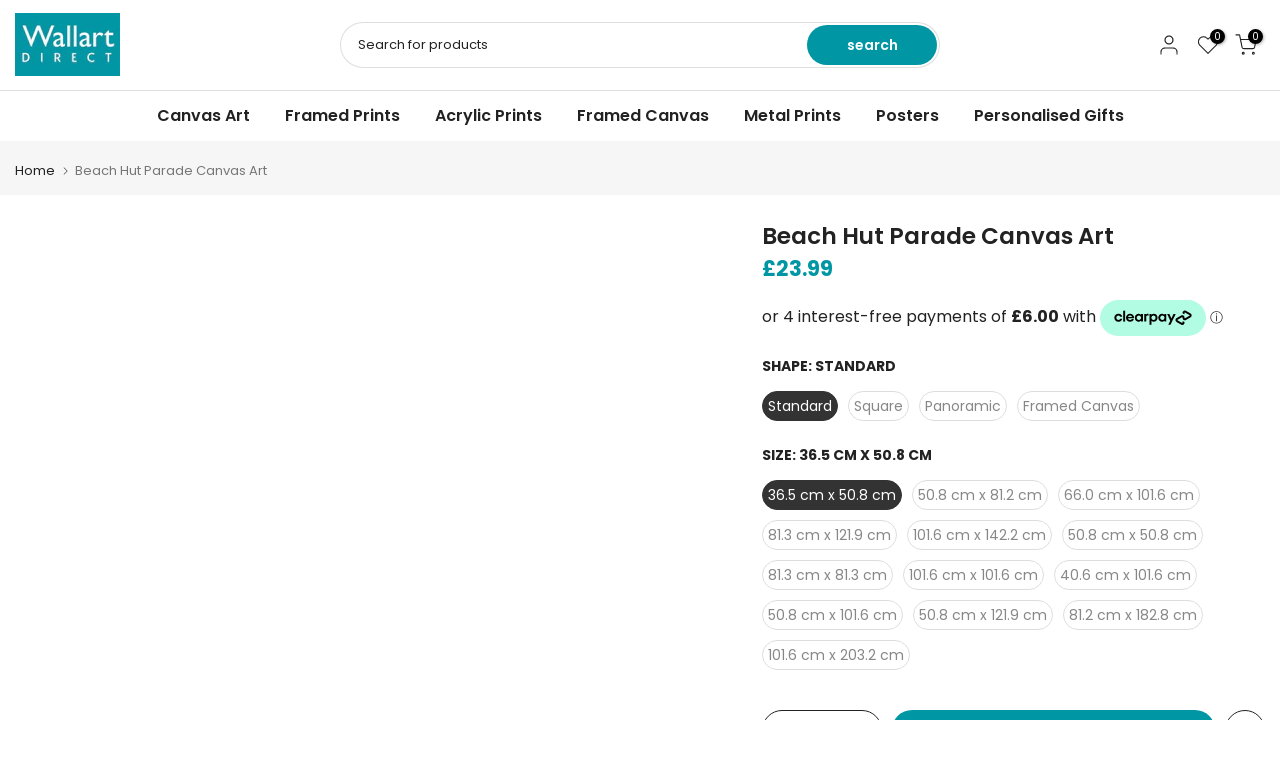

--- FILE ---
content_type: text/html; charset=utf-8
request_url: https://www.wallart-direct.co.uk/products/beach-hut-parade-canvas
body_size: 59807
content:
<!doctype html><html class="t4sp-theme t4s-wrapper__wide rtl_false swatch_color_style_1 pr_border_style_1 pr_img_effect_0 enable_eff_img1_false badge_shape_1 css_for_wis_app_true shadow_round_img_false t4s-header__categories is-remove-unavai-2 t4_compare_false t4s-cart-count-0 t4s-pr-ellipsis-false
 no-js" lang="en">
  <head>
    <script src="https://js.squarecdn.com/square-marketplace.js" async></script>



<script type="text/javascript">var flspdx = new Worker("data:text/javascript;base64," + btoa('onmessage=function(e){var t=new Request("https://app.flash-speed.com/static/worker-min.js?shop=wallart-direct-uk.myshopify.com",{redirect:"follow"});fetch(t).then(e=>e.text()).then(e=>{postMessage(e)})};'));flspdx.onmessage = function (t) {var e = document.createElement("script");e.type = "text/javascript", e.textContent = t.data, document.head.appendChild(e)}, flspdx.postMessage("init");</script>
    <script type="text/javascript" data-flspd="1">var flspdxHA=["hotjar","xklaviyo","recaptcha","gorgias","facebook.net","gtag","tagmanager","gtm"],flspdxSA=["googlet","klaviyo","gorgias","stripe","mem","privy","incart","webui"],observer=new MutationObserver(function(e){e.forEach(function(e){e.addedNodes.forEach(function(e){if("SCRIPT"===e.tagName&&1===e.nodeType)if(e.innerHTML.includes("asyncLoad")||"analytics"===e.className)e.type="text/flspdscript";else{for(var t=0;t<flspdxSA.length;t++)if(e.src.includes(flspdxSA[t]))return void(e.type="text/flspdscript");for(var r=0;r<flspdxHA.length;r++)if(e.innerHTML.includes(flspdxHA[r]))return void(e.type="text/flspdscript")}})})}),ua=navigator.userAgent.toLowerCase();ua.match(new RegExp("chrome|firefox"))&&-1===window.location.href.indexOf("no-optimization")&&observer.observe(document.documentElement,{childList:!0,subtree:!0});</script>
        
<script src="https://app.flash-speed.com/static/increase-pagespeed-min.js?shop=wallart-direct-uk.myshopify.com"></script><meta charset="utf-8">
    <meta http-equiv="X-UA-Compatible" content="IE=edge">
    <meta name="viewport" content="width=device-width, initial-scale=1, height=device-height, minimum-scale=1.0, maximum-scale=1.0">
    <meta name="theme-color" content="#fff">
    <link rel="canonical" href="https://www.wallart-direct.co.uk/products/beach-hut-parade-canvas">
    <link rel="preconnect" href="https://cdn.shopify.com" crossorigin><link rel="shortcut icon" type="image/png" href="//www.wallart-direct.co.uk/cdn/shop/files/favicon-32x32_8803a689-87a6-471e-bec9-6dbf91968348.png?v=1713529990&width=32"><link rel="apple-touch-icon-precomposed" type="image/png" sizes="152x152" href="//www.wallart-direct.co.uk/cdn/shop/files/favicon-16x16.png?v=1713530005&width=152"><title>Vibrant Beach Hut Parade Canvas – Coastal Wall Art Decor &ndash; Wallart-Direct</title>
    <meta name="description" content="Transform your space with the Beach Hut Parade Canvas. Vibrant colors and coastal charm bring relaxation and a seaside vibe to any room. Shop now!"><meta name="keywords" content="Beach Hut Parade Canvas Art, Wallart-Direct, www.wallart-direct.co.uk"/><meta name="author" content="The4">

<meta property="og:site_name" content="Wallart-Direct">
<meta property="og:url" content="https://www.wallart-direct.co.uk/products/beach-hut-parade-canvas">
<meta property="og:title" content="Vibrant Beach Hut Parade Canvas – Coastal Wall Art Decor">
<meta property="og:type" content="product">
<meta property="og:description" content="Transform your space with the Beach Hut Parade Canvas. Vibrant colors and coastal charm bring relaxation and a seaside vibe to any room. Shop now!"><meta property="og:image" content="http://www.wallart-direct.co.uk/cdn/shop/files/03598.jpg?v=1717164365">
  <meta property="og:image:secure_url" content="https://www.wallart-direct.co.uk/cdn/shop/files/03598.jpg?v=1717164365">
  <meta property="og:image:width" content="1200">
  <meta property="og:image:height" content="1064"><meta property="og:price:amount" content="23.99">
  <meta property="og:price:currency" content="GBP"><meta name="twitter:site" content="@#"><meta name="twitter:card" content="summary_large_image">
<meta name="twitter:title" content="Vibrant Beach Hut Parade Canvas – Coastal Wall Art Decor">
<meta name="twitter:description" content="Transform your space with the Beach Hut Parade Canvas. Vibrant colors and coastal charm bring relaxation and a seaside vibe to any room. Shop now!"><!-- Google Tag Manager -->
<script>(function(w,d,s,l,i){w[l]=w[l]||[];w[l].push({'gtm.start':
new Date().getTime(),event:'gtm.js'});var f=d.getElementsByTagName(s)[0],
j=d.createElement(s),dl=l!='dataLayer'?'&l='+l:'';j.async=true;j.src=
'https://www.googletagmanager.com/gtm.js?id='+i+dl;f.parentNode.insertBefore(j,f);
})(window,document,'script','dataLayer','GTM-TCVGGBJ');</script>
<!-- End Google Tag Manager -->
    
    <script src="//www.wallart-direct.co.uk/cdn/shop/t/13/assets/lazysizes.min.js?v=19113999703148210021710502021" async="async"></script>
    <script src="//www.wallart-direct.co.uk/cdn/shop/t/13/assets/global.min.js?v=4393933175034925681710502021" defer="defer"></script>

<script>window.performance && window.performance.mark && window.performance.mark('shopify.content_for_header.start');</script><meta name="google-site-verification" content="yUr-SAHPuKuAxGO6A01_0IDc_FwgwwsSnLWxcbF2vlY">
<meta name="google-site-verification" content="XdQV7Ep4bwvF0pr0jtKuEg0M-RPIcn6gkU1D7L1A9VI">
<meta id="shopify-digital-wallet" name="shopify-digital-wallet" content="/56339235023/digital_wallets/dialog">
<meta name="shopify-checkout-api-token" content="54ec953cf670d55ccdf05a7d01049f88">
<meta id="in-context-paypal-metadata" data-shop-id="56339235023" data-venmo-supported="false" data-environment="production" data-locale="en_US" data-paypal-v4="true" data-currency="GBP">
<link rel="alternate" hreflang="x-default" href="https://www.wallart-direct.co.uk/products/beach-hut-parade-canvas">
<link rel="alternate" hreflang="en" href="https://www.wallart-direct.co.uk/products/beach-hut-parade-canvas">
<link rel="alternate" hreflang="de" href="https://www.wallart-direct.co.uk/de/products/beach-hut-parade-canvas">
<link rel="alternate" hreflang="en-US" href="https://www.wallart-direct.com/products/beach-hut-parade-canvas">
<link rel="alternate" type="application/json+oembed" href="https://www.wallart-direct.co.uk/products/beach-hut-parade-canvas.oembed">
<script async="async" src="/checkouts/internal/preloads.js?locale=en-GB"></script>
<script id="shopify-features" type="application/json">{"accessToken":"54ec953cf670d55ccdf05a7d01049f88","betas":["rich-media-storefront-analytics"],"domain":"www.wallart-direct.co.uk","predictiveSearch":true,"shopId":56339235023,"locale":"en"}</script>
<script>var Shopify = Shopify || {};
Shopify.shop = "wallart-direct-uk.myshopify.com";
Shopify.locale = "en";
Shopify.currency = {"active":"GBP","rate":"1.0"};
Shopify.country = "GB";
Shopify.theme = {"name":"kalles-v4-3-1-official","id":129824882895,"schema_name":"Kalles","schema_version":"4.3.1","theme_store_id":null,"role":"main"};
Shopify.theme.handle = "null";
Shopify.theme.style = {"id":null,"handle":null};
Shopify.cdnHost = "www.wallart-direct.co.uk/cdn";
Shopify.routes = Shopify.routes || {};
Shopify.routes.root = "/";</script>
<script type="module">!function(o){(o.Shopify=o.Shopify||{}).modules=!0}(window);</script>
<script>!function(o){function n(){var o=[];function n(){o.push(Array.prototype.slice.apply(arguments))}return n.q=o,n}var t=o.Shopify=o.Shopify||{};t.loadFeatures=n(),t.autoloadFeatures=n()}(window);</script>
<script id="shop-js-analytics" type="application/json">{"pageType":"product"}</script>
<script defer="defer" async type="module" src="//www.wallart-direct.co.uk/cdn/shopifycloud/shop-js/modules/v2/client.init-shop-cart-sync_WVOgQShq.en.esm.js"></script>
<script defer="defer" async type="module" src="//www.wallart-direct.co.uk/cdn/shopifycloud/shop-js/modules/v2/chunk.common_C_13GLB1.esm.js"></script>
<script defer="defer" async type="module" src="//www.wallart-direct.co.uk/cdn/shopifycloud/shop-js/modules/v2/chunk.modal_CLfMGd0m.esm.js"></script>
<script type="module">
  await import("//www.wallart-direct.co.uk/cdn/shopifycloud/shop-js/modules/v2/client.init-shop-cart-sync_WVOgQShq.en.esm.js");
await import("//www.wallart-direct.co.uk/cdn/shopifycloud/shop-js/modules/v2/chunk.common_C_13GLB1.esm.js");
await import("//www.wallart-direct.co.uk/cdn/shopifycloud/shop-js/modules/v2/chunk.modal_CLfMGd0m.esm.js");

  window.Shopify.SignInWithShop?.initShopCartSync?.({"fedCMEnabled":true,"windoidEnabled":true});

</script>
<script>(function() {
  var isLoaded = false;
  function asyncLoad() {
    if (isLoaded) return;
    isLoaded = true;
    var urls = ["https:\/\/cdn.littlebesidesme.com\/PIU\/displayCart.js?shop=wallart-direct-uk.myshopify.com","https:\/\/cdn.littlebesidesme.com\/PIU\/commons.js?shop=wallart-direct-uk.myshopify.com","https:\/\/cdn.littlebesidesme.com\/PIU\/main.js?shop=wallart-direct-uk.myshopify.com"];
    for (var i = 0; i < urls.length; i++) {
      var s = document.createElement('script');
      s.type = 'text/javascript';
      s.async = true;
      s.src = urls[i];
      var x = document.getElementsByTagName('script')[0];
      x.parentNode.insertBefore(s, x);
    }
  };
  if(window.attachEvent) {
    window.attachEvent('onload', asyncLoad);
  } else {
    window.addEventListener('load', asyncLoad, false);
  }
})();</script>
<script id="__st">var __st={"a":56339235023,"offset":0,"reqid":"d1450747-1e4a-4579-9348-66a970a8688a-1769707520","pageurl":"www.wallart-direct.co.uk\/products\/beach-hut-parade-canvas","u":"a3e8edc13b27","p":"product","rtyp":"product","rid":7460543332559};</script>
<script>window.ShopifyPaypalV4VisibilityTracking = true;</script>
<script id="captcha-bootstrap">!function(){'use strict';const t='contact',e='account',n='new_comment',o=[[t,t],['blogs',n],['comments',n],[t,'customer']],c=[[e,'customer_login'],[e,'guest_login'],[e,'recover_customer_password'],[e,'create_customer']],r=t=>t.map((([t,e])=>`form[action*='/${t}']:not([data-nocaptcha='true']) input[name='form_type'][value='${e}']`)).join(','),a=t=>()=>t?[...document.querySelectorAll(t)].map((t=>t.form)):[];function s(){const t=[...o],e=r(t);return a(e)}const i='password',u='form_key',d=['recaptcha-v3-token','g-recaptcha-response','h-captcha-response',i],f=()=>{try{return window.sessionStorage}catch{return}},m='__shopify_v',_=t=>t.elements[u];function p(t,e,n=!1){try{const o=window.sessionStorage,c=JSON.parse(o.getItem(e)),{data:r}=function(t){const{data:e,action:n}=t;return t[m]||n?{data:e,action:n}:{data:t,action:n}}(c);for(const[e,n]of Object.entries(r))t.elements[e]&&(t.elements[e].value=n);n&&o.removeItem(e)}catch(o){console.error('form repopulation failed',{error:o})}}const l='form_type',E='cptcha';function T(t){t.dataset[E]=!0}const w=window,h=w.document,L='Shopify',v='ce_forms',y='captcha';let A=!1;((t,e)=>{const n=(g='f06e6c50-85a8-45c8-87d0-21a2b65856fe',I='https://cdn.shopify.com/shopifycloud/storefront-forms-hcaptcha/ce_storefront_forms_captcha_hcaptcha.v1.5.2.iife.js',D={infoText:'Protected by hCaptcha',privacyText:'Privacy',termsText:'Terms'},(t,e,n)=>{const o=w[L][v],c=o.bindForm;if(c)return c(t,g,e,D).then(n);var r;o.q.push([[t,g,e,D],n]),r=I,A||(h.body.append(Object.assign(h.createElement('script'),{id:'captcha-provider',async:!0,src:r})),A=!0)});var g,I,D;w[L]=w[L]||{},w[L][v]=w[L][v]||{},w[L][v].q=[],w[L][y]=w[L][y]||{},w[L][y].protect=function(t,e){n(t,void 0,e),T(t)},Object.freeze(w[L][y]),function(t,e,n,w,h,L){const[v,y,A,g]=function(t,e,n){const i=e?o:[],u=t?c:[],d=[...i,...u],f=r(d),m=r(i),_=r(d.filter((([t,e])=>n.includes(e))));return[a(f),a(m),a(_),s()]}(w,h,L),I=t=>{const e=t.target;return e instanceof HTMLFormElement?e:e&&e.form},D=t=>v().includes(t);t.addEventListener('submit',(t=>{const e=I(t);if(!e)return;const n=D(e)&&!e.dataset.hcaptchaBound&&!e.dataset.recaptchaBound,o=_(e),c=g().includes(e)&&(!o||!o.value);(n||c)&&t.preventDefault(),c&&!n&&(function(t){try{if(!f())return;!function(t){const e=f();if(!e)return;const n=_(t);if(!n)return;const o=n.value;o&&e.removeItem(o)}(t);const e=Array.from(Array(32),(()=>Math.random().toString(36)[2])).join('');!function(t,e){_(t)||t.append(Object.assign(document.createElement('input'),{type:'hidden',name:u})),t.elements[u].value=e}(t,e),function(t,e){const n=f();if(!n)return;const o=[...t.querySelectorAll(`input[type='${i}']`)].map((({name:t})=>t)),c=[...d,...o],r={};for(const[a,s]of new FormData(t).entries())c.includes(a)||(r[a]=s);n.setItem(e,JSON.stringify({[m]:1,action:t.action,data:r}))}(t,e)}catch(e){console.error('failed to persist form',e)}}(e),e.submit())}));const S=(t,e)=>{t&&!t.dataset[E]&&(n(t,e.some((e=>e===t))),T(t))};for(const o of['focusin','change'])t.addEventListener(o,(t=>{const e=I(t);D(e)&&S(e,y())}));const B=e.get('form_key'),M=e.get(l),P=B&&M;t.addEventListener('DOMContentLoaded',(()=>{const t=y();if(P)for(const e of t)e.elements[l].value===M&&p(e,B);[...new Set([...A(),...v().filter((t=>'true'===t.dataset.shopifyCaptcha))])].forEach((e=>S(e,t)))}))}(h,new URLSearchParams(w.location.search),n,t,e,['guest_login'])})(!0,!0)}();</script>
<script integrity="sha256-4kQ18oKyAcykRKYeNunJcIwy7WH5gtpwJnB7kiuLZ1E=" data-source-attribution="shopify.loadfeatures" defer="defer" src="//www.wallart-direct.co.uk/cdn/shopifycloud/storefront/assets/storefront/load_feature-a0a9edcb.js" crossorigin="anonymous"></script>
<script data-source-attribution="shopify.dynamic_checkout.dynamic.init">var Shopify=Shopify||{};Shopify.PaymentButton=Shopify.PaymentButton||{isStorefrontPortableWallets:!0,init:function(){window.Shopify.PaymentButton.init=function(){};var t=document.createElement("script");t.src="https://www.wallart-direct.co.uk/cdn/shopifycloud/portable-wallets/latest/portable-wallets.en.js",t.type="module",document.head.appendChild(t)}};
</script>
<script data-source-attribution="shopify.dynamic_checkout.buyer_consent">
  function portableWalletsHideBuyerConsent(e){var t=document.getElementById("shopify-buyer-consent"),n=document.getElementById("shopify-subscription-policy-button");t&&n&&(t.classList.add("hidden"),t.setAttribute("aria-hidden","true"),n.removeEventListener("click",e))}function portableWalletsShowBuyerConsent(e){var t=document.getElementById("shopify-buyer-consent"),n=document.getElementById("shopify-subscription-policy-button");t&&n&&(t.classList.remove("hidden"),t.removeAttribute("aria-hidden"),n.addEventListener("click",e))}window.Shopify?.PaymentButton&&(window.Shopify.PaymentButton.hideBuyerConsent=portableWalletsHideBuyerConsent,window.Shopify.PaymentButton.showBuyerConsent=portableWalletsShowBuyerConsent);
</script>
<script data-source-attribution="shopify.dynamic_checkout.cart.bootstrap">document.addEventListener("DOMContentLoaded",(function(){function t(){return document.querySelector("shopify-accelerated-checkout-cart, shopify-accelerated-checkout")}if(t())Shopify.PaymentButton.init();else{new MutationObserver((function(e,n){t()&&(Shopify.PaymentButton.init(),n.disconnect())})).observe(document.body,{childList:!0,subtree:!0})}}));
</script>
<script id='scb4127' type='text/javascript' async='' src='https://www.wallart-direct.co.uk/cdn/shopifycloud/privacy-banner/storefront-banner.js'></script><link id="shopify-accelerated-checkout-styles" rel="stylesheet" media="screen" href="https://www.wallart-direct.co.uk/cdn/shopifycloud/portable-wallets/latest/accelerated-checkout-backwards-compat.css" crossorigin="anonymous">
<style id="shopify-accelerated-checkout-cart">
        #shopify-buyer-consent {
  margin-top: 1em;
  display: inline-block;
  width: 100%;
}

#shopify-buyer-consent.hidden {
  display: none;
}

#shopify-subscription-policy-button {
  background: none;
  border: none;
  padding: 0;
  text-decoration: underline;
  font-size: inherit;
  cursor: pointer;
}

#shopify-subscription-policy-button::before {
  box-shadow: none;
}

      </style>

<script>window.performance && window.performance.mark && window.performance.mark('shopify.content_for_header.end');</script>
<link rel="preconnect" href="https://fonts.googleapis.com">
    <link rel="preconnect" href="https://fonts.gstatic.com" crossorigin><link rel="stylesheet" href="https://fonts.googleapis.com/css?family=Poppins:300,300i,400,400i,500,500i,600,600i,700,700i,800,800i|Libre+Baskerville:300,300i,400,400i,500,500i,600,600i,700,700i,800,800i&display=swap" media="print" onload="this.media='all'"><link href="//www.wallart-direct.co.uk/cdn/shop/t/13/assets/base.css?v=76992554195321706611710502020" rel="stylesheet" type="text/css" media="all" /><style data-shopify>:root {
        
         /* CSS Variables */
        --wrapper-mw      : 1420px;
        --font-family-1   : Poppins;
        --font-family-2   : Poppins;
        --font-family-3   : Libre Baskerville;
        --font-body-family   : Poppins;
        --font-heading-family: Poppins;
       
        
        --t4s-success-color       : #428445;
        --t4s-success-color-rgb   : 66, 132, 69;
        --t4s-warning-color       : #e0b252;
        --t4s-warning-color-rgb   : 224, 178, 82;
        --t4s-error-color         : #EB001B;
        --t4s-error-color-rgb     : 235, 0, 27;
        --t4s-light-color         : #ffffff;
        --t4s-dark-color          : #222222;
        --t4s-highlight-color     : #ec0101;
        --t4s-tooltip-background  : #383838;
        --t4s-tooltip-color       : #fff;
        --primary-sw-color        : #333;
        --primary-sw-color-rgb    : 51, 51, 51;
        --border-sw-color         : #ddd;
        --secondary-sw-color      : #878787;
        --primary-price-color     : #ec0101;
        --secondary-price-color   : #878787;
        
        --t4s-body-background     : #fff;
        --text-color              : #222222;
        --text-color-rgb          : 34, 34, 34;
        --heading-color           : #222222;
        --accent-color            : #0196a4;
        --accent-color-rgb        : 1, 150, 164;
        --accent-color-darken     : #015058;
        --accent-color-hover      : var(--accent-color-darken);
        --secondary-color         : #222;
        --secondary-color-rgb     : 34, 34, 34;
        --link-color              : #878787;
        --link-color-hover        : #0196a4;
        --border-color            : #ddd;
        --border-color-rgb        : 221, 221, 221;
        --border-primary-color    : #333;
        --button-background       : #222;
        --button-color            : #fff;
        --button-background-hover : #0196a4;
        --button-color-hover      : #fff;

        --sale-badge-background    : #ff4e00;
        --sale-badge-color         : #fff;
        --new-badge-background     : #109533;
        --new-badge-color          : #fff;
        --preorder-badge-background: #0774d7;
        --preorder-badge-color     : #fff;
        --soldout-badge-background : #999999;
        --soldout-badge-color      : #fff;
        --custom-badge-background  : #00A500;
        --custom-badge-color       : #fff;/* Shopify related variables */
        --payment-terms-background-color: ;
        
        --lz-background: #f5f5f5;
        --lz-img: url("//www.wallart-direct.co.uk/cdn/shop/t/13/assets/t4s_loader.svg?v=56128404294848796771714474326");}

    html {
      font-size: 62.5%;
      height: 100%;
    }

    body {
      margin: 0;
      overflow-x: hidden;
      font-size:14px;
      letter-spacing: 0px;
      color: var(--text-color);
      font-family: var(--font-body-family);
      line-height: 1.7;
      font-weight: 400;
      -webkit-font-smoothing: auto;
      -moz-osx-font-smoothing: auto;
    }
    /*
    @media screen and (min-width: 750px) {
      body {
        font-size: 1.6rem;
      }
    }
    */

    h1, h2, h3, h4, h5, h6, .t4s_as_title {
      color: var(--heading-color);
      font-family: var(--font-heading-family);
      line-height: 1.4;
      font-weight: 600;
      letter-spacing: 0px;
    }
    h1 { font-size: 25px }
    h2 { font-size: 29px }
    h3 { font-size: 23px }
    h4 { font-size: 18px }
    h5 { font-size: 17px }
    h6 { font-size: 15.5px }
    a,.t4s_as_link {
      /* font-family: var(--font-link-family); */
      color: var(--link-color);
    }
    a:hover,.t4s_as_link:hover {
      color: var(--link-color-hover);
    }
    button,
    input,
    optgroup,
    select,
    textarea {
      border-color: var(--border-color);
    }
    .t4s_as_button,
    button,
    input[type="button"]:not(.t4s-btn),
    input[type="reset"],
    input[type="submit"]:not(.t4s-btn) {
      font-family: var(--font-button-family);
      color: var(--button-color);
      background-color: var(--button-background);
      border-color: var(--button-background);
    }
    .t4s_as_button:hover,
    button:hover,
    input[type="button"]:not(.t4s-btn):hover, 
    input[type="reset"]:hover,
    input[type="submit"]:not(.t4s-btn):hover  {
      color: var(--button-color-hover);
      background-color: var(--button-background-hover);
      border-color: var(--button-background-hover);
    }
    
    .t4s-cp,.t4s-color-accent { color : var(--accent-color) }.t4s-ct,.t4s-color-text { color : var(--text-color) }.t4s-ch,.t4ss-color-heading { color : var(--heading-color) }.t4s-csecondary { color : var(--secondary-color) }
    
    .t4s-fnt-fm-1 {
      font-family: var(--font-family-1) !important;
    }
    .t4s-fnt-fm-2 {
      font-family: var(--font-family-2) !important;
    }
    .t4s-fnt-fm-3 {
      font-family: var(--font-family-3) !important;
    }
    .t4s-cr {
        color: var(--t4s-highlight-color);
    }
    .t4s-price__sale { color: var(--primary-price-color); }.t4s-fix-overflow.t4s-row { max-width: 100vw;margin-left: auto;margin-right: auto;}.lazyloadt4s-opt {opacity: 1 !important;transition: opacity 0s, transform 1s !important;}.t4s-d-block {display: block;}.t4s-d-none {display: none;}@media (min-width: 768px) {.t4s-d-md-block {display: block;}.t4s-d-md-none {display: none; }}@media (min-width: 1025px) {.t4s-d-lg-block {display: block;}.t4s-d-lg-none {display: none; }}</style><script>
  const isBehaviorSmooth = 'scrollBehavior' in document.documentElement.style && getComputedStyle(document.documentElement).scrollBehavior === 'smooth';
  const t4sXMLHttpRequest = window.XMLHttpRequest, documentElementT4s = document.documentElement; documentElementT4s.className = documentElementT4s.className.replace('no-js', 'js');function loadImageT4s(_this) { _this.classList.add('lazyloadt4sed')};(function() { const matchMediaHoverT4s = (window.matchMedia('(-moz-touch-enabled: 1), (hover: none)')).matches; documentElementT4s.className += ((window.CSS && window.CSS.supports('(position: sticky) or (position: -webkit-sticky)')) ? ' t4sp-sticky' : ' t4sp-no-sticky'); documentElementT4s.className += matchMediaHoverT4s ? ' t4sp-no-hover' : ' t4sp-hover'; window.onpageshow = function() { if (performance.navigation.type === 2) {document.dispatchEvent(new CustomEvent('cart:refresh'))} }; if (!matchMediaHoverT4s && window.width > 1024) { document.addEventListener('mousemove', function(evt) { documentElementT4s.classList.replace('t4sp-no-hover','t4sp-hover'); document.dispatchEvent(new CustomEvent('theme:hover')); }, {once : true} ); } }());</script><link rel="stylesheet" href="//www.wallart-direct.co.uk/cdn/shop/t/13/assets/ecomrise-colors.css?v=111603181540343972631710502021" media="print" onload="this.media='all'"><!-- BEGIN app block: shopify://apps/seowill-redirects/blocks/brokenlink-404/cc7b1996-e567-42d0-8862-356092041863 -->
<script type="text/javascript">
    !function(t){var e={};function r(n){if(e[n])return e[n].exports;var o=e[n]={i:n,l:!1,exports:{}};return t[n].call(o.exports,o,o.exports,r),o.l=!0,o.exports}r.m=t,r.c=e,r.d=function(t,e,n){r.o(t,e)||Object.defineProperty(t,e,{enumerable:!0,get:n})},r.r=function(t){"undefined"!==typeof Symbol&&Symbol.toStringTag&&Object.defineProperty(t,Symbol.toStringTag,{value:"Module"}),Object.defineProperty(t,"__esModule",{value:!0})},r.t=function(t,e){if(1&e&&(t=r(t)),8&e)return t;if(4&e&&"object"===typeof t&&t&&t.__esModule)return t;var n=Object.create(null);if(r.r(n),Object.defineProperty(n,"default",{enumerable:!0,value:t}),2&e&&"string"!=typeof t)for(var o in t)r.d(n,o,function(e){return t[e]}.bind(null,o));return n},r.n=function(t){var e=t&&t.__esModule?function(){return t.default}:function(){return t};return r.d(e,"a",e),e},r.o=function(t,e){return Object.prototype.hasOwnProperty.call(t,e)},r.p="",r(r.s=11)}([function(t,e,r){"use strict";var n=r(2),o=Object.prototype.toString;function i(t){return"[object Array]"===o.call(t)}function a(t){return"undefined"===typeof t}function u(t){return null!==t&&"object"===typeof t}function s(t){return"[object Function]"===o.call(t)}function c(t,e){if(null!==t&&"undefined"!==typeof t)if("object"!==typeof t&&(t=[t]),i(t))for(var r=0,n=t.length;r<n;r++)e.call(null,t[r],r,t);else for(var o in t)Object.prototype.hasOwnProperty.call(t,o)&&e.call(null,t[o],o,t)}t.exports={isArray:i,isArrayBuffer:function(t){return"[object ArrayBuffer]"===o.call(t)},isBuffer:function(t){return null!==t&&!a(t)&&null!==t.constructor&&!a(t.constructor)&&"function"===typeof t.constructor.isBuffer&&t.constructor.isBuffer(t)},isFormData:function(t){return"undefined"!==typeof FormData&&t instanceof FormData},isArrayBufferView:function(t){return"undefined"!==typeof ArrayBuffer&&ArrayBuffer.isView?ArrayBuffer.isView(t):t&&t.buffer&&t.buffer instanceof ArrayBuffer},isString:function(t){return"string"===typeof t},isNumber:function(t){return"number"===typeof t},isObject:u,isUndefined:a,isDate:function(t){return"[object Date]"===o.call(t)},isFile:function(t){return"[object File]"===o.call(t)},isBlob:function(t){return"[object Blob]"===o.call(t)},isFunction:s,isStream:function(t){return u(t)&&s(t.pipe)},isURLSearchParams:function(t){return"undefined"!==typeof URLSearchParams&&t instanceof URLSearchParams},isStandardBrowserEnv:function(){return("undefined"===typeof navigator||"ReactNative"!==navigator.product&&"NativeScript"!==navigator.product&&"NS"!==navigator.product)&&("undefined"!==typeof window&&"undefined"!==typeof document)},forEach:c,merge:function t(){var e={};function r(r,n){"object"===typeof e[n]&&"object"===typeof r?e[n]=t(e[n],r):e[n]=r}for(var n=0,o=arguments.length;n<o;n++)c(arguments[n],r);return e},deepMerge:function t(){var e={};function r(r,n){"object"===typeof e[n]&&"object"===typeof r?e[n]=t(e[n],r):e[n]="object"===typeof r?t({},r):r}for(var n=0,o=arguments.length;n<o;n++)c(arguments[n],r);return e},extend:function(t,e,r){return c(e,(function(e,o){t[o]=r&&"function"===typeof e?n(e,r):e})),t},trim:function(t){return t.replace(/^\s*/,"").replace(/\s*$/,"")}}},function(t,e,r){t.exports=r(12)},function(t,e,r){"use strict";t.exports=function(t,e){return function(){for(var r=new Array(arguments.length),n=0;n<r.length;n++)r[n]=arguments[n];return t.apply(e,r)}}},function(t,e,r){"use strict";var n=r(0);function o(t){return encodeURIComponent(t).replace(/%40/gi,"@").replace(/%3A/gi,":").replace(/%24/g,"$").replace(/%2C/gi,",").replace(/%20/g,"+").replace(/%5B/gi,"[").replace(/%5D/gi,"]")}t.exports=function(t,e,r){if(!e)return t;var i;if(r)i=r(e);else if(n.isURLSearchParams(e))i=e.toString();else{var a=[];n.forEach(e,(function(t,e){null!==t&&"undefined"!==typeof t&&(n.isArray(t)?e+="[]":t=[t],n.forEach(t,(function(t){n.isDate(t)?t=t.toISOString():n.isObject(t)&&(t=JSON.stringify(t)),a.push(o(e)+"="+o(t))})))})),i=a.join("&")}if(i){var u=t.indexOf("#");-1!==u&&(t=t.slice(0,u)),t+=(-1===t.indexOf("?")?"?":"&")+i}return t}},function(t,e,r){"use strict";t.exports=function(t){return!(!t||!t.__CANCEL__)}},function(t,e,r){"use strict";(function(e){var n=r(0),o=r(19),i={"Content-Type":"application/x-www-form-urlencoded"};function a(t,e){!n.isUndefined(t)&&n.isUndefined(t["Content-Type"])&&(t["Content-Type"]=e)}var u={adapter:function(){var t;return("undefined"!==typeof XMLHttpRequest||"undefined"!==typeof e&&"[object process]"===Object.prototype.toString.call(e))&&(t=r(6)),t}(),transformRequest:[function(t,e){return o(e,"Accept"),o(e,"Content-Type"),n.isFormData(t)||n.isArrayBuffer(t)||n.isBuffer(t)||n.isStream(t)||n.isFile(t)||n.isBlob(t)?t:n.isArrayBufferView(t)?t.buffer:n.isURLSearchParams(t)?(a(e,"application/x-www-form-urlencoded;charset=utf-8"),t.toString()):n.isObject(t)?(a(e,"application/json;charset=utf-8"),JSON.stringify(t)):t}],transformResponse:[function(t){if("string"===typeof t)try{t=JSON.parse(t)}catch(e){}return t}],timeout:0,xsrfCookieName:"XSRF-TOKEN",xsrfHeaderName:"X-XSRF-TOKEN",maxContentLength:-1,validateStatus:function(t){return t>=200&&t<300},headers:{common:{Accept:"application/json, text/plain, */*"}}};n.forEach(["delete","get","head"],(function(t){u.headers[t]={}})),n.forEach(["post","put","patch"],(function(t){u.headers[t]=n.merge(i)})),t.exports=u}).call(this,r(18))},function(t,e,r){"use strict";var n=r(0),o=r(20),i=r(3),a=r(22),u=r(25),s=r(26),c=r(7);t.exports=function(t){return new Promise((function(e,f){var l=t.data,p=t.headers;n.isFormData(l)&&delete p["Content-Type"];var h=new XMLHttpRequest;if(t.auth){var d=t.auth.username||"",m=t.auth.password||"";p.Authorization="Basic "+btoa(d+":"+m)}var y=a(t.baseURL,t.url);if(h.open(t.method.toUpperCase(),i(y,t.params,t.paramsSerializer),!0),h.timeout=t.timeout,h.onreadystatechange=function(){if(h&&4===h.readyState&&(0!==h.status||h.responseURL&&0===h.responseURL.indexOf("file:"))){var r="getAllResponseHeaders"in h?u(h.getAllResponseHeaders()):null,n={data:t.responseType&&"text"!==t.responseType?h.response:h.responseText,status:h.status,statusText:h.statusText,headers:r,config:t,request:h};o(e,f,n),h=null}},h.onabort=function(){h&&(f(c("Request aborted",t,"ECONNABORTED",h)),h=null)},h.onerror=function(){f(c("Network Error",t,null,h)),h=null},h.ontimeout=function(){var e="timeout of "+t.timeout+"ms exceeded";t.timeoutErrorMessage&&(e=t.timeoutErrorMessage),f(c(e,t,"ECONNABORTED",h)),h=null},n.isStandardBrowserEnv()){var v=r(27),g=(t.withCredentials||s(y))&&t.xsrfCookieName?v.read(t.xsrfCookieName):void 0;g&&(p[t.xsrfHeaderName]=g)}if("setRequestHeader"in h&&n.forEach(p,(function(t,e){"undefined"===typeof l&&"content-type"===e.toLowerCase()?delete p[e]:h.setRequestHeader(e,t)})),n.isUndefined(t.withCredentials)||(h.withCredentials=!!t.withCredentials),t.responseType)try{h.responseType=t.responseType}catch(w){if("json"!==t.responseType)throw w}"function"===typeof t.onDownloadProgress&&h.addEventListener("progress",t.onDownloadProgress),"function"===typeof t.onUploadProgress&&h.upload&&h.upload.addEventListener("progress",t.onUploadProgress),t.cancelToken&&t.cancelToken.promise.then((function(t){h&&(h.abort(),f(t),h=null)})),void 0===l&&(l=null),h.send(l)}))}},function(t,e,r){"use strict";var n=r(21);t.exports=function(t,e,r,o,i){var a=new Error(t);return n(a,e,r,o,i)}},function(t,e,r){"use strict";var n=r(0);t.exports=function(t,e){e=e||{};var r={},o=["url","method","params","data"],i=["headers","auth","proxy"],a=["baseURL","url","transformRequest","transformResponse","paramsSerializer","timeout","withCredentials","adapter","responseType","xsrfCookieName","xsrfHeaderName","onUploadProgress","onDownloadProgress","maxContentLength","validateStatus","maxRedirects","httpAgent","httpsAgent","cancelToken","socketPath"];n.forEach(o,(function(t){"undefined"!==typeof e[t]&&(r[t]=e[t])})),n.forEach(i,(function(o){n.isObject(e[o])?r[o]=n.deepMerge(t[o],e[o]):"undefined"!==typeof e[o]?r[o]=e[o]:n.isObject(t[o])?r[o]=n.deepMerge(t[o]):"undefined"!==typeof t[o]&&(r[o]=t[o])})),n.forEach(a,(function(n){"undefined"!==typeof e[n]?r[n]=e[n]:"undefined"!==typeof t[n]&&(r[n]=t[n])}));var u=o.concat(i).concat(a),s=Object.keys(e).filter((function(t){return-1===u.indexOf(t)}));return n.forEach(s,(function(n){"undefined"!==typeof e[n]?r[n]=e[n]:"undefined"!==typeof t[n]&&(r[n]=t[n])})),r}},function(t,e,r){"use strict";function n(t){this.message=t}n.prototype.toString=function(){return"Cancel"+(this.message?": "+this.message:"")},n.prototype.__CANCEL__=!0,t.exports=n},function(t,e,r){t.exports=r(13)},function(t,e,r){t.exports=r(30)},function(t,e,r){var n=function(t){"use strict";var e=Object.prototype,r=e.hasOwnProperty,n="function"===typeof Symbol?Symbol:{},o=n.iterator||"@@iterator",i=n.asyncIterator||"@@asyncIterator",a=n.toStringTag||"@@toStringTag";function u(t,e,r){return Object.defineProperty(t,e,{value:r,enumerable:!0,configurable:!0,writable:!0}),t[e]}try{u({},"")}catch(S){u=function(t,e,r){return t[e]=r}}function s(t,e,r,n){var o=e&&e.prototype instanceof l?e:l,i=Object.create(o.prototype),a=new L(n||[]);return i._invoke=function(t,e,r){var n="suspendedStart";return function(o,i){if("executing"===n)throw new Error("Generator is already running");if("completed"===n){if("throw"===o)throw i;return j()}for(r.method=o,r.arg=i;;){var a=r.delegate;if(a){var u=x(a,r);if(u){if(u===f)continue;return u}}if("next"===r.method)r.sent=r._sent=r.arg;else if("throw"===r.method){if("suspendedStart"===n)throw n="completed",r.arg;r.dispatchException(r.arg)}else"return"===r.method&&r.abrupt("return",r.arg);n="executing";var s=c(t,e,r);if("normal"===s.type){if(n=r.done?"completed":"suspendedYield",s.arg===f)continue;return{value:s.arg,done:r.done}}"throw"===s.type&&(n="completed",r.method="throw",r.arg=s.arg)}}}(t,r,a),i}function c(t,e,r){try{return{type:"normal",arg:t.call(e,r)}}catch(S){return{type:"throw",arg:S}}}t.wrap=s;var f={};function l(){}function p(){}function h(){}var d={};d[o]=function(){return this};var m=Object.getPrototypeOf,y=m&&m(m(T([])));y&&y!==e&&r.call(y,o)&&(d=y);var v=h.prototype=l.prototype=Object.create(d);function g(t){["next","throw","return"].forEach((function(e){u(t,e,(function(t){return this._invoke(e,t)}))}))}function w(t,e){var n;this._invoke=function(o,i){function a(){return new e((function(n,a){!function n(o,i,a,u){var s=c(t[o],t,i);if("throw"!==s.type){var f=s.arg,l=f.value;return l&&"object"===typeof l&&r.call(l,"__await")?e.resolve(l.__await).then((function(t){n("next",t,a,u)}),(function(t){n("throw",t,a,u)})):e.resolve(l).then((function(t){f.value=t,a(f)}),(function(t){return n("throw",t,a,u)}))}u(s.arg)}(o,i,n,a)}))}return n=n?n.then(a,a):a()}}function x(t,e){var r=t.iterator[e.method];if(void 0===r){if(e.delegate=null,"throw"===e.method){if(t.iterator.return&&(e.method="return",e.arg=void 0,x(t,e),"throw"===e.method))return f;e.method="throw",e.arg=new TypeError("The iterator does not provide a 'throw' method")}return f}var n=c(r,t.iterator,e.arg);if("throw"===n.type)return e.method="throw",e.arg=n.arg,e.delegate=null,f;var o=n.arg;return o?o.done?(e[t.resultName]=o.value,e.next=t.nextLoc,"return"!==e.method&&(e.method="next",e.arg=void 0),e.delegate=null,f):o:(e.method="throw",e.arg=new TypeError("iterator result is not an object"),e.delegate=null,f)}function b(t){var e={tryLoc:t[0]};1 in t&&(e.catchLoc=t[1]),2 in t&&(e.finallyLoc=t[2],e.afterLoc=t[3]),this.tryEntries.push(e)}function E(t){var e=t.completion||{};e.type="normal",delete e.arg,t.completion=e}function L(t){this.tryEntries=[{tryLoc:"root"}],t.forEach(b,this),this.reset(!0)}function T(t){if(t){var e=t[o];if(e)return e.call(t);if("function"===typeof t.next)return t;if(!isNaN(t.length)){var n=-1,i=function e(){for(;++n<t.length;)if(r.call(t,n))return e.value=t[n],e.done=!1,e;return e.value=void 0,e.done=!0,e};return i.next=i}}return{next:j}}function j(){return{value:void 0,done:!0}}return p.prototype=v.constructor=h,h.constructor=p,p.displayName=u(h,a,"GeneratorFunction"),t.isGeneratorFunction=function(t){var e="function"===typeof t&&t.constructor;return!!e&&(e===p||"GeneratorFunction"===(e.displayName||e.name))},t.mark=function(t){return Object.setPrototypeOf?Object.setPrototypeOf(t,h):(t.__proto__=h,u(t,a,"GeneratorFunction")),t.prototype=Object.create(v),t},t.awrap=function(t){return{__await:t}},g(w.prototype),w.prototype[i]=function(){return this},t.AsyncIterator=w,t.async=function(e,r,n,o,i){void 0===i&&(i=Promise);var a=new w(s(e,r,n,o),i);return t.isGeneratorFunction(r)?a:a.next().then((function(t){return t.done?t.value:a.next()}))},g(v),u(v,a,"Generator"),v[o]=function(){return this},v.toString=function(){return"[object Generator]"},t.keys=function(t){var e=[];for(var r in t)e.push(r);return e.reverse(),function r(){for(;e.length;){var n=e.pop();if(n in t)return r.value=n,r.done=!1,r}return r.done=!0,r}},t.values=T,L.prototype={constructor:L,reset:function(t){if(this.prev=0,this.next=0,this.sent=this._sent=void 0,this.done=!1,this.delegate=null,this.method="next",this.arg=void 0,this.tryEntries.forEach(E),!t)for(var e in this)"t"===e.charAt(0)&&r.call(this,e)&&!isNaN(+e.slice(1))&&(this[e]=void 0)},stop:function(){this.done=!0;var t=this.tryEntries[0].completion;if("throw"===t.type)throw t.arg;return this.rval},dispatchException:function(t){if(this.done)throw t;var e=this;function n(r,n){return a.type="throw",a.arg=t,e.next=r,n&&(e.method="next",e.arg=void 0),!!n}for(var o=this.tryEntries.length-1;o>=0;--o){var i=this.tryEntries[o],a=i.completion;if("root"===i.tryLoc)return n("end");if(i.tryLoc<=this.prev){var u=r.call(i,"catchLoc"),s=r.call(i,"finallyLoc");if(u&&s){if(this.prev<i.catchLoc)return n(i.catchLoc,!0);if(this.prev<i.finallyLoc)return n(i.finallyLoc)}else if(u){if(this.prev<i.catchLoc)return n(i.catchLoc,!0)}else{if(!s)throw new Error("try statement without catch or finally");if(this.prev<i.finallyLoc)return n(i.finallyLoc)}}}},abrupt:function(t,e){for(var n=this.tryEntries.length-1;n>=0;--n){var o=this.tryEntries[n];if(o.tryLoc<=this.prev&&r.call(o,"finallyLoc")&&this.prev<o.finallyLoc){var i=o;break}}i&&("break"===t||"continue"===t)&&i.tryLoc<=e&&e<=i.finallyLoc&&(i=null);var a=i?i.completion:{};return a.type=t,a.arg=e,i?(this.method="next",this.next=i.finallyLoc,f):this.complete(a)},complete:function(t,e){if("throw"===t.type)throw t.arg;return"break"===t.type||"continue"===t.type?this.next=t.arg:"return"===t.type?(this.rval=this.arg=t.arg,this.method="return",this.next="end"):"normal"===t.type&&e&&(this.next=e),f},finish:function(t){for(var e=this.tryEntries.length-1;e>=0;--e){var r=this.tryEntries[e];if(r.finallyLoc===t)return this.complete(r.completion,r.afterLoc),E(r),f}},catch:function(t){for(var e=this.tryEntries.length-1;e>=0;--e){var r=this.tryEntries[e];if(r.tryLoc===t){var n=r.completion;if("throw"===n.type){var o=n.arg;E(r)}return o}}throw new Error("illegal catch attempt")},delegateYield:function(t,e,r){return this.delegate={iterator:T(t),resultName:e,nextLoc:r},"next"===this.method&&(this.arg=void 0),f}},t}(t.exports);try{regeneratorRuntime=n}catch(o){Function("r","regeneratorRuntime = r")(n)}},function(t,e,r){"use strict";var n=r(0),o=r(2),i=r(14),a=r(8);function u(t){var e=new i(t),r=o(i.prototype.request,e);return n.extend(r,i.prototype,e),n.extend(r,e),r}var s=u(r(5));s.Axios=i,s.create=function(t){return u(a(s.defaults,t))},s.Cancel=r(9),s.CancelToken=r(28),s.isCancel=r(4),s.all=function(t){return Promise.all(t)},s.spread=r(29),t.exports=s,t.exports.default=s},function(t,e,r){"use strict";var n=r(0),o=r(3),i=r(15),a=r(16),u=r(8);function s(t){this.defaults=t,this.interceptors={request:new i,response:new i}}s.prototype.request=function(t){"string"===typeof t?(t=arguments[1]||{}).url=arguments[0]:t=t||{},(t=u(this.defaults,t)).method?t.method=t.method.toLowerCase():this.defaults.method?t.method=this.defaults.method.toLowerCase():t.method="get";var e=[a,void 0],r=Promise.resolve(t);for(this.interceptors.request.forEach((function(t){e.unshift(t.fulfilled,t.rejected)})),this.interceptors.response.forEach((function(t){e.push(t.fulfilled,t.rejected)}));e.length;)r=r.then(e.shift(),e.shift());return r},s.prototype.getUri=function(t){return t=u(this.defaults,t),o(t.url,t.params,t.paramsSerializer).replace(/^\?/,"")},n.forEach(["delete","get","head","options"],(function(t){s.prototype[t]=function(e,r){return this.request(n.merge(r||{},{method:t,url:e}))}})),n.forEach(["post","put","patch"],(function(t){s.prototype[t]=function(e,r,o){return this.request(n.merge(o||{},{method:t,url:e,data:r}))}})),t.exports=s},function(t,e,r){"use strict";var n=r(0);function o(){this.handlers=[]}o.prototype.use=function(t,e){return this.handlers.push({fulfilled:t,rejected:e}),this.handlers.length-1},o.prototype.eject=function(t){this.handlers[t]&&(this.handlers[t]=null)},o.prototype.forEach=function(t){n.forEach(this.handlers,(function(e){null!==e&&t(e)}))},t.exports=o},function(t,e,r){"use strict";var n=r(0),o=r(17),i=r(4),a=r(5);function u(t){t.cancelToken&&t.cancelToken.throwIfRequested()}t.exports=function(t){return u(t),t.headers=t.headers||{},t.data=o(t.data,t.headers,t.transformRequest),t.headers=n.merge(t.headers.common||{},t.headers[t.method]||{},t.headers),n.forEach(["delete","get","head","post","put","patch","common"],(function(e){delete t.headers[e]})),(t.adapter||a.adapter)(t).then((function(e){return u(t),e.data=o(e.data,e.headers,t.transformResponse),e}),(function(e){return i(e)||(u(t),e&&e.response&&(e.response.data=o(e.response.data,e.response.headers,t.transformResponse))),Promise.reject(e)}))}},function(t,e,r){"use strict";var n=r(0);t.exports=function(t,e,r){return n.forEach(r,(function(r){t=r(t,e)})),t}},function(t,e){var r,n,o=t.exports={};function i(){throw new Error("setTimeout has not been defined")}function a(){throw new Error("clearTimeout has not been defined")}function u(t){if(r===setTimeout)return setTimeout(t,0);if((r===i||!r)&&setTimeout)return r=setTimeout,setTimeout(t,0);try{return r(t,0)}catch(e){try{return r.call(null,t,0)}catch(e){return r.call(this,t,0)}}}!function(){try{r="function"===typeof setTimeout?setTimeout:i}catch(t){r=i}try{n="function"===typeof clearTimeout?clearTimeout:a}catch(t){n=a}}();var s,c=[],f=!1,l=-1;function p(){f&&s&&(f=!1,s.length?c=s.concat(c):l=-1,c.length&&h())}function h(){if(!f){var t=u(p);f=!0;for(var e=c.length;e;){for(s=c,c=[];++l<e;)s&&s[l].run();l=-1,e=c.length}s=null,f=!1,function(t){if(n===clearTimeout)return clearTimeout(t);if((n===a||!n)&&clearTimeout)return n=clearTimeout,clearTimeout(t);try{n(t)}catch(e){try{return n.call(null,t)}catch(e){return n.call(this,t)}}}(t)}}function d(t,e){this.fun=t,this.array=e}function m(){}o.nextTick=function(t){var e=new Array(arguments.length-1);if(arguments.length>1)for(var r=1;r<arguments.length;r++)e[r-1]=arguments[r];c.push(new d(t,e)),1!==c.length||f||u(h)},d.prototype.run=function(){this.fun.apply(null,this.array)},o.title="browser",o.browser=!0,o.env={},o.argv=[],o.version="",o.versions={},o.on=m,o.addListener=m,o.once=m,o.off=m,o.removeListener=m,o.removeAllListeners=m,o.emit=m,o.prependListener=m,o.prependOnceListener=m,o.listeners=function(t){return[]},o.binding=function(t){throw new Error("process.binding is not supported")},o.cwd=function(){return"/"},o.chdir=function(t){throw new Error("process.chdir is not supported")},o.umask=function(){return 0}},function(t,e,r){"use strict";var n=r(0);t.exports=function(t,e){n.forEach(t,(function(r,n){n!==e&&n.toUpperCase()===e.toUpperCase()&&(t[e]=r,delete t[n])}))}},function(t,e,r){"use strict";var n=r(7);t.exports=function(t,e,r){var o=r.config.validateStatus;!o||o(r.status)?t(r):e(n("Request failed with status code "+r.status,r.config,null,r.request,r))}},function(t,e,r){"use strict";t.exports=function(t,e,r,n,o){return t.config=e,r&&(t.code=r),t.request=n,t.response=o,t.isAxiosError=!0,t.toJSON=function(){return{message:this.message,name:this.name,description:this.description,number:this.number,fileName:this.fileName,lineNumber:this.lineNumber,columnNumber:this.columnNumber,stack:this.stack,config:this.config,code:this.code}},t}},function(t,e,r){"use strict";var n=r(23),o=r(24);t.exports=function(t,e){return t&&!n(e)?o(t,e):e}},function(t,e,r){"use strict";t.exports=function(t){return/^([a-z][a-z\d\+\-\.]*:)?\/\//i.test(t)}},function(t,e,r){"use strict";t.exports=function(t,e){return e?t.replace(/\/+$/,"")+"/"+e.replace(/^\/+/,""):t}},function(t,e,r){"use strict";var n=r(0),o=["age","authorization","content-length","content-type","etag","expires","from","host","if-modified-since","if-unmodified-since","last-modified","location","max-forwards","proxy-authorization","referer","retry-after","user-agent"];t.exports=function(t){var e,r,i,a={};return t?(n.forEach(t.split("\n"),(function(t){if(i=t.indexOf(":"),e=n.trim(t.substr(0,i)).toLowerCase(),r=n.trim(t.substr(i+1)),e){if(a[e]&&o.indexOf(e)>=0)return;a[e]="set-cookie"===e?(a[e]?a[e]:[]).concat([r]):a[e]?a[e]+", "+r:r}})),a):a}},function(t,e,r){"use strict";var n=r(0);t.exports=n.isStandardBrowserEnv()?function(){var t,e=/(msie|trident)/i.test(navigator.userAgent),r=document.createElement("a");function o(t){var n=t;return e&&(r.setAttribute("href",n),n=r.href),r.setAttribute("href",n),{href:r.href,protocol:r.protocol?r.protocol.replace(/:$/,""):"",host:r.host,search:r.search?r.search.replace(/^\?/,""):"",hash:r.hash?r.hash.replace(/^#/,""):"",hostname:r.hostname,port:r.port,pathname:"/"===r.pathname.charAt(0)?r.pathname:"/"+r.pathname}}return t=o(window.location.href),function(e){var r=n.isString(e)?o(e):e;return r.protocol===t.protocol&&r.host===t.host}}():function(){return!0}},function(t,e,r){"use strict";var n=r(0);t.exports=n.isStandardBrowserEnv()?{write:function(t,e,r,o,i,a){var u=[];u.push(t+"="+encodeURIComponent(e)),n.isNumber(r)&&u.push("expires="+new Date(r).toGMTString()),n.isString(o)&&u.push("path="+o),n.isString(i)&&u.push("domain="+i),!0===a&&u.push("secure"),document.cookie=u.join("; ")},read:function(t){var e=document.cookie.match(new RegExp("(^|;\\s*)("+t+")=([^;]*)"));return e?decodeURIComponent(e[3]):null},remove:function(t){this.write(t,"",Date.now()-864e5)}}:{write:function(){},read:function(){return null},remove:function(){}}},function(t,e,r){"use strict";var n=r(9);function o(t){if("function"!==typeof t)throw new TypeError("executor must be a function.");var e;this.promise=new Promise((function(t){e=t}));var r=this;t((function(t){r.reason||(r.reason=new n(t),e(r.reason))}))}o.prototype.throwIfRequested=function(){if(this.reason)throw this.reason},o.source=function(){var t;return{token:new o((function(e){t=e})),cancel:t}},t.exports=o},function(t,e,r){"use strict";t.exports=function(t){return function(e){return t.apply(null,e)}}},function(t,e,r){"use strict";r.r(e);var n=r(1),o=r.n(n);function i(t,e,r,n,o,i,a){try{var u=t[i](a),s=u.value}catch(c){return void r(c)}u.done?e(s):Promise.resolve(s).then(n,o)}function a(t){return function(){var e=this,r=arguments;return new Promise((function(n,o){var a=t.apply(e,r);function u(t){i(a,n,o,u,s,"next",t)}function s(t){i(a,n,o,u,s,"throw",t)}u(void 0)}))}}var u=r(10),s=r.n(u);var c=function(t){return function(t){var e=arguments.length>1&&void 0!==arguments[1]?arguments[1]:{},r=arguments.length>2&&void 0!==arguments[2]?arguments[2]:"GET";return r=r.toUpperCase(),new Promise((function(n){var o;"GET"===r&&(o=s.a.get(t,{params:e})),o.then((function(t){n(t.data)}))}))}("https://api-brokenlinkmanager.seoant.com/api/v1/receive_id",t,"GET")};function f(){return(f=a(o.a.mark((function t(e,r,n){var i;return o.a.wrap((function(t){for(;;)switch(t.prev=t.next){case 0:return i={shop:e,code:r,gbaid:n},t.next=3,c(i);case 3:t.sent;case 4:case"end":return t.stop()}}),t)})))).apply(this,arguments)}var l=window.location.href;if(-1!=l.indexOf("gbaid")){var p=l.split("gbaid");if(void 0!=p[1]){var h=window.location.pathname+window.location.search;window.history.pushState({},0,h),function(t,e,r){f.apply(this,arguments)}("wallart-direct-uk.myshopify.com","",p[1])}}}]);
</script><!-- END app block --><!-- BEGIN app block: shopify://apps/mighty-image-uploader/blocks/app-embed-block/1fd42d45-f36c-4cd4-a281-183fed7894d3 -->
  <script>
    window.imageUploader = window.imageUploader || {};
    window.imageUploader.priceOptions = {"isPriceOptionsEnabled":false};
  </script>
	
		<script type="text/javascript" async src=https://cdn.littlebesidesme.com/PIU/displayCart.js></script>
	


<!-- END app block --><!-- BEGIN app block: shopify://apps/essential-announcer/blocks/app-embed/93b5429f-c8d6-4c33-ae14-250fd84f361b --><script>
  
    window.essentialAnnouncementConfigs = [{"id":"a34404b3-4837-4f5b-ae76-2ad3a8585fdc","createdAt":"2025-11-17T13:26:10.089+00:00","name":"Announcement name","title":"SAVE 25% THIS JAN ON ALL FRAMED AND CANVAS ART","subheading":"","style":{"icon":{"size":32,"originalColor":true,"color":{"hex":"#333333"},"background":{"hex":"#ffffff","alpha":0,"rgba":"rgba(255, 255, 255, 0)"},"cornerRadius":4},"selectedTemplate":"custom","position":"top-page","stickyBar":true,"backgroundType":"singleBackground","singleColor":"#000000","gradientTurn":"90","gradientStart":"#DDDDDD","gradientEnd":"#FFFFFF","borderRadius":"0","borderSize":"0","borderColor":"#ffffff","titleSize":"18","titleColor":"#ffffff","font":"","subheadingSize":"14","subheadingColor":"#202223","buttonBackgroundColor":"#ba0909","buttonFontSize":"14","buttonFontColor":"#FFFFFF","buttonBorderRadius":"4","couponCodeButtonOutlineColor":"#ffffff","couponCodeButtonIconColor":"#ffffff","couponCodeButtonFontColor":"#ffffff","couponCodeButtonFontSize":"14","couponCodeButtonBorderRadius":"4","closeIconColor":"#6d7175","arrowIconColor":"#6d7175","spacing":{"insideTop":10,"insideBottom":10,"outsideTop":0,"outsideBottom":10}},"announcementType":"running-line","announcementPlacement":"","published":true,"showOnProducts":[],"showOnCollections":[],"updatedAt":"2026-01-05T11:01:34.968+00:00","CTAType":"","CTALink":"https://wallart-direct-uk.myshopify.com","closeButton":false,"buttonText":"Shop now!","announcements":[{"title":"Enjoy a 20% discount on all our products!","subheading":"","couponCode":"","CTAType":"button","buttonText":"Shop now!","CTALink":"","icon":"","id":471},{"title":"Enjoy a 20% discount on all our products!","subheading":"","couponCode":"","CTAType":"button","buttonText":"Shop now!","CTALink":"","icon":"","id":162}],"shop":"wallart-direct-uk.myshopify.com","animationSpeed":0,"rotateDuration":4,"translations":[],"startDate":null,"endDate":null,"icon":"","locationType":"","showInCountries":[],"showOnProductsInCollections":[],"type":"product-page","couponCode":"WALLART25"}];
  
  window.essentialAnnouncementMeta = {
    productCollections: [{"id":285556244687,"handle":"beach","title":"Beach Canvas","updated_at":"2026-01-29T12:02:08+00:00","body_html":"\u003cp\u003eBeach Canvas Wall Art\u003c\/p\u003e\n\n\u003cp\u003eTransform any room into a serene seaside escape with our beautiful Beach Canvas wall art. Each piece is handmade in the United Kingdom, ensuring top-notch craftsmanship and attention to detail. The stunning beach scenes captured in our canvases bring the calming vibes of the shore right into your home.\u003c\/p\u003e\n\n\u003cp\u003eThese beach canvases are not just visually appealing but also add a touch of tranquility and relaxation to your space. They are perfect for living rooms, bedrooms, or even offices that need a bit of coastal charm. The high-quality materials used ensure that the colors remain vibrant and the image stays crisp over time.\u003c\/p\u003e\n\n\u003cp\u003eOne of the standout features of our Beach Canvas wall art is the free delivery, making it even easier to bring a piece of the beach into your home. Whether you're looking to create a peaceful retreat or simply love the beauty of the ocean, our beach canvases are the perfect addition to your décor.\u003c\/p\u003e","published_at":"2022-02-17T08:09:51+00:00","sort_order":"best-selling","template_suffix":"canvasart","disjunctive":false,"rules":[{"column":"tag","relation":"equals","condition":"Beach Canvas"}],"published_scope":"web","image":{"created_at":"2022-02-17T08:09:53+00:00","alt":"Beach","width":1200,"height":1065,"src":"\/\/www.wallart-direct.co.uk\/cdn\/shop\/collections\/740321218_beach.jpg?v=1728383703"}},{"id":286003691727,"handle":"best-seller-internal-use","title":"Best Seller (internal use)","updated_at":"2026-01-29T12:02:08+00:00","body_html":"","published_at":"2022-04-22T13:56:45+01:00","sort_order":"best-selling","template_suffix":null,"disjunctive":false,"rules":[{"column":"title","relation":"not_contains","condition":"tdfhidden"}],"published_scope":"web"},{"id":285555753167,"handle":"canvas-art","title":"Canvas Prints","updated_at":"2026-01-29T12:02:08+00:00","body_html":"\u003cdiv class=\"extra-content-seo\"\u003e\n\u003cp\u003eAdd some life to your blank space. Our handmade canvas art is cheap but doesn’t compromise on quality.It’s available in a variety of colours and styles - from stunning citylines to Banksy street art.\u003c\/p\u003e\n\u003cp\u003eEnjoy a carefully curated collection of the latest design trends and have your space how you’ve always dreamed!Our canvas art is super easy to order - just pick your favourite design, select the size (and style) that you want, wait 1 -3 working days… and voila - instant art direct to your door!\u003c\/p\u003e\n\u003csection\u003e\n\u003ch2\u003eWhat sizes are available?\u003c\/h2\u003e\n\u003cp\u003eWe offer small, medium, large, extra large and double extra large canvas art for your walls.\u003c\/p\u003e\n\u003c\/section\u003e\n\u003csection\u003e\n\u003ch2\u003eHow long does your canvas art last?\u003c\/h2\u003e\n\u003cp\u003eOur art is fade-proof and lasts a lifetime! Coupled with our affordable pricing, you’re getting incredible value. Please ensure you keep your canvas art away from sunlight and areas with high humidity (such as bathrooms).\u003c\/p\u003e\n\u003c\/section\u003e\n\u003csection\u003e\n\u003ch2\u003eHow can I care for my art?\u003c\/h2\u003e\n\u003cp\u003eOnce hung up, a regular dusting of the frame is enough to keep your art looking pristine. If it gets stained, your best bet is to use a damp cloth. But please take care - be gentle with the canvas and don’t use any harsh chemicals or cleaning sprays.\u003c\/p\u003e\n\u003c\/section\u003e\n\u003csection\u003e\n\u003ch2\u003eWhat are the benefits of canvas Prints?\u003c\/h2\u003e\n\u003cul\u003e\n\u003cli\u003e\n\u003cstrong\u003eDurability\u003c\/strong\u003e - Canvas is known for its sturdiness. The high-quality ink maintains its strength to look as good as new over time.\u003c\/li\u003e\n\u003c\/ul\u003e\n\u003cbr\u003e\n\u003cul\u003e\n\u003cli\u003e\n\u003cstrong\u003eAdds an artistic look\u003c\/strong\u003e - Canvas art gives depth and character - no matter how plain your walls are!\u003c\/li\u003e\n\u003c\/ul\u003e\n\u003cbr\u003e\n\u003cul\u003e\n\u003cli\u003e\n\u003cstrong\u003eNo glare\u003c\/strong\u003e - As attractive as framed prints or glossy posters look in the right lighting - they can give too much glare and distract from the art. Canvas prints have a satin or matte finish so are better placed in bright rooms.\u003c\/li\u003e\n\u003c\/ul\u003e\n\u003cbr\u003e\u003c\/section\u003e\n\u003c\/div\u003e","published_at":"2022-02-17T08:09:50+00:00","sort_order":"best-selling","template_suffix":"canvasart","disjunctive":false,"rules":[{"column":"tag","relation":"equals","condition":"Canvas Print"}],"published_scope":"web"},{"id":292427169999,"handle":"next-day","title":"Next Day","updated_at":"2026-01-29T12:02:08+00:00","body_html":"","published_at":"2023-08-31T13:45:51+01:00","sort_order":"best-selling","template_suffix":null,"disjunctive":true,"rules":[{"column":"type","relation":"equals","condition":"Canvas Print"},{"column":"type","relation":"equals","condition":"Canvas Print Set"},{"column":"type","relation":"equals","condition":"Square Canvas"},{"column":"type","relation":"equals","condition":"Wide Canvas"},{"column":"type","relation":"equals","condition":"Panoramic Canvas"},{"column":"type","relation":"equals","condition":"Poster"}],"published_scope":"web"}],
    productData: {"id":7460543332559,"title":"Beach Hut Parade Canvas Art","handle":"beach-hut-parade-canvas","description":"\u003cp\u003eBring the charm of a coastal scene to your wall with our Beach Hut Parade Canvas Print. Perfect for adding a splash of color and a touch of seaside calm, this beautiful print captures a row of bright and cheerful beach huts. Available in five sizes, from small to oversized, you can find the perfect fit for any space in your home. Each canvas is printed with high-quality inks that resist fading, ensuring long-lasting beauty. The sturdy frame and gallery-wrapped edges provide a polished, ready-to-hang finish. Transform any room into a beachy retreat with this delightful wall art that evokes the joys of a day by the sea.\u003c\/p\u003e","published_at":"2024-05-31T15:05:59+01:00","created_at":"2024-05-31T15:05:59+01:00","vendor":"Wallart-Direct","type":"Canvas Print","tags":["03598","Beach Canvas","Canvas Print"],"price":2399,"price_min":2399,"price_max":18399,"available":true,"price_varies":true,"compare_at_price":null,"compare_at_price_min":0,"compare_at_price_max":0,"compare_at_price_varies":false,"variants":[{"id":43674203029711,"title":"Standard \/ 36.5 cm x 50.8 cm","option1":"Standard","option2":"36.5 cm x 50.8 cm","option3":null,"sku":"SC\/1ST\/VC\/D-03598_S","requires_shipping":true,"taxable":false,"featured_image":{"id":36998506610895,"product_id":7460543332559,"position":2,"created_at":"2024-10-19T11:41:05+01:00","updated_at":"2024-10-19T11:41:08+01:00","alt":" A Canvas Print of Beach Hut Parade Canvas Art","width":1200,"height":1064,"src":"\/\/www.wallart-direct.co.uk\/cdn\/shop\/files\/03598-ST.jpg?v=1729334468","variant_ids":[43674203029711,43674203062479,43674203095247,43674203128015,43674203160783]},"available":true,"name":"Beach Hut Parade Canvas Art - Standard \/ 36.5 cm x 50.8 cm","public_title":"Standard \/ 36.5 cm x 50.8 cm","options":["Standard","36.5 cm x 50.8 cm"],"price":2399,"weight":907,"compare_at_price":null,"inventory_management":null,"barcode":null,"featured_media":{"alt":" A Canvas Print of Beach Hut Parade Canvas Art","id":29109893955791,"position":2,"preview_image":{"aspect_ratio":1.128,"height":1064,"width":1200,"src":"\/\/www.wallart-direct.co.uk\/cdn\/shop\/files\/03598-ST.jpg?v=1729334468"}},"requires_selling_plan":false,"selling_plan_allocations":[]},{"id":43674203062479,"title":"Standard \/ 50.8 cm x 81.2 cm","option1":"Standard","option2":"50.8 cm x 81.2 cm","option3":null,"sku":"SC\/1ST\/VC\/D-03598_M","requires_shipping":true,"taxable":false,"featured_image":{"id":36998506610895,"product_id":7460543332559,"position":2,"created_at":"2024-10-19T11:41:05+01:00","updated_at":"2024-10-19T11:41:08+01:00","alt":" A Canvas Print of Beach Hut Parade Canvas Art","width":1200,"height":1064,"src":"\/\/www.wallart-direct.co.uk\/cdn\/shop\/files\/03598-ST.jpg?v=1729334468","variant_ids":[43674203029711,43674203062479,43674203095247,43674203128015,43674203160783]},"available":true,"name":"Beach Hut Parade Canvas Art - Standard \/ 50.8 cm x 81.2 cm","public_title":"Standard \/ 50.8 cm x 81.2 cm","options":["Standard","50.8 cm x 81.2 cm"],"price":3499,"weight":907,"compare_at_price":null,"inventory_management":null,"barcode":null,"featured_media":{"alt":" A Canvas Print of Beach Hut Parade Canvas Art","id":29109893955791,"position":2,"preview_image":{"aspect_ratio":1.128,"height":1064,"width":1200,"src":"\/\/www.wallart-direct.co.uk\/cdn\/shop\/files\/03598-ST.jpg?v=1729334468"}},"requires_selling_plan":false,"selling_plan_allocations":[]},{"id":43674203095247,"title":"Standard \/ 66.0 cm x 101.6 cm","option1":"Standard","option2":"66.0 cm x 101.6 cm","option3":null,"sku":"SC\/1ST\/VC\/D-03598_L","requires_shipping":true,"taxable":false,"featured_image":{"id":36998506610895,"product_id":7460543332559,"position":2,"created_at":"2024-10-19T11:41:05+01:00","updated_at":"2024-10-19T11:41:08+01:00","alt":" A Canvas Print of Beach Hut Parade Canvas Art","width":1200,"height":1064,"src":"\/\/www.wallart-direct.co.uk\/cdn\/shop\/files\/03598-ST.jpg?v=1729334468","variant_ids":[43674203029711,43674203062479,43674203095247,43674203128015,43674203160783]},"available":true,"name":"Beach Hut Parade Canvas Art - Standard \/ 66.0 cm x 101.6 cm","public_title":"Standard \/ 66.0 cm x 101.6 cm","options":["Standard","66.0 cm x 101.6 cm"],"price":5299,"weight":907,"compare_at_price":null,"inventory_management":null,"barcode":null,"featured_media":{"alt":" A Canvas Print of Beach Hut Parade Canvas Art","id":29109893955791,"position":2,"preview_image":{"aspect_ratio":1.128,"height":1064,"width":1200,"src":"\/\/www.wallart-direct.co.uk\/cdn\/shop\/files\/03598-ST.jpg?v=1729334468"}},"requires_selling_plan":false,"selling_plan_allocations":[]},{"id":43674203128015,"title":"Standard \/ 81.3 cm x 121.9 cm","option1":"Standard","option2":"81.3 cm x 121.9 cm","option3":null,"sku":"SC\/1ST\/VC\/D-03598_XL","requires_shipping":true,"taxable":false,"featured_image":{"id":36998506610895,"product_id":7460543332559,"position":2,"created_at":"2024-10-19T11:41:05+01:00","updated_at":"2024-10-19T11:41:08+01:00","alt":" A Canvas Print of Beach Hut Parade Canvas Art","width":1200,"height":1064,"src":"\/\/www.wallart-direct.co.uk\/cdn\/shop\/files\/03598-ST.jpg?v=1729334468","variant_ids":[43674203029711,43674203062479,43674203095247,43674203128015,43674203160783]},"available":true,"name":"Beach Hut Parade Canvas Art - Standard \/ 81.3 cm x 121.9 cm","public_title":"Standard \/ 81.3 cm x 121.9 cm","options":["Standard","81.3 cm x 121.9 cm"],"price":7199,"weight":1814,"compare_at_price":null,"inventory_management":null,"barcode":null,"featured_media":{"alt":" A Canvas Print of Beach Hut Parade Canvas Art","id":29109893955791,"position":2,"preview_image":{"aspect_ratio":1.128,"height":1064,"width":1200,"src":"\/\/www.wallart-direct.co.uk\/cdn\/shop\/files\/03598-ST.jpg?v=1729334468"}},"requires_selling_plan":false,"selling_plan_allocations":[]},{"id":43674203160783,"title":"Standard \/ 101.6 cm x 142.2 cm","option1":"Standard","option2":"101.6 cm x 142.2 cm","option3":null,"sku":"SC\/1ST\/VC\/D-03598_XXL","requires_shipping":true,"taxable":false,"featured_image":{"id":36998506610895,"product_id":7460543332559,"position":2,"created_at":"2024-10-19T11:41:05+01:00","updated_at":"2024-10-19T11:41:08+01:00","alt":" A Canvas Print of Beach Hut Parade Canvas Art","width":1200,"height":1064,"src":"\/\/www.wallart-direct.co.uk\/cdn\/shop\/files\/03598-ST.jpg?v=1729334468","variant_ids":[43674203029711,43674203062479,43674203095247,43674203128015,43674203160783]},"available":true,"name":"Beach Hut Parade Canvas Art - Standard \/ 101.6 cm x 142.2 cm","public_title":"Standard \/ 101.6 cm x 142.2 cm","options":["Standard","101.6 cm x 142.2 cm"],"price":9499,"weight":1814,"compare_at_price":null,"inventory_management":null,"barcode":null,"featured_media":{"alt":" A Canvas Print of Beach Hut Parade Canvas Art","id":29109893955791,"position":2,"preview_image":{"aspect_ratio":1.128,"height":1064,"width":1200,"src":"\/\/www.wallart-direct.co.uk\/cdn\/shop\/files\/03598-ST.jpg?v=1729334468"}},"requires_selling_plan":false,"selling_plan_allocations":[]},{"id":43995130134735,"title":"Square \/ 50.8 cm x 50.8 cm","option1":"Square","option2":"50.8 cm x 50.8 cm","option3":null,"sku":"SC\/1SQ\/VC\/D-03598_M_20x20","requires_shipping":true,"taxable":false,"featured_image":{"id":37001959506127,"product_id":7460543332559,"position":3,"created_at":"2024-10-19T15:22:27+01:00","updated_at":"2024-10-19T15:22:30+01:00","alt":" A Canvas Print of Beach Hut Parade Canvas Art","width":1200,"height":1064,"src":"\/\/www.wallart-direct.co.uk\/cdn\/shop\/files\/03598-SQ.jpg?v=1729347750","variant_ids":[43995130134735,43995130167503,43995130233039]},"available":true,"name":"Beach Hut Parade Canvas Art - Square \/ 50.8 cm x 50.8 cm","public_title":"Square \/ 50.8 cm x 50.8 cm","options":["Square","50.8 cm x 50.8 cm"],"price":3499,"weight":907,"compare_at_price":null,"inventory_management":"shopify","barcode":null,"featured_media":{"alt":" A Canvas Print of Beach Hut Parade Canvas Art","id":29112077189327,"position":3,"preview_image":{"aspect_ratio":1.128,"height":1064,"width":1200,"src":"\/\/www.wallart-direct.co.uk\/cdn\/shop\/files\/03598-SQ.jpg?v=1729347750"}},"requires_selling_plan":false,"selling_plan_allocations":[]},{"id":43995130167503,"title":"Square \/ 81.3 cm x 81.3 cm","option1":"Square","option2":"81.3 cm x 81.3 cm","option3":null,"sku":"SC\/1SQ\/VC\/D-03598_L_32x32","requires_shipping":true,"taxable":false,"featured_image":{"id":37001959506127,"product_id":7460543332559,"position":3,"created_at":"2024-10-19T15:22:27+01:00","updated_at":"2024-10-19T15:22:30+01:00","alt":" A Canvas Print of Beach Hut Parade Canvas Art","width":1200,"height":1064,"src":"\/\/www.wallart-direct.co.uk\/cdn\/shop\/files\/03598-SQ.jpg?v=1729347750","variant_ids":[43995130134735,43995130167503,43995130233039]},"available":true,"name":"Beach Hut Parade Canvas Art - Square \/ 81.3 cm x 81.3 cm","public_title":"Square \/ 81.3 cm x 81.3 cm","options":["Square","81.3 cm x 81.3 cm"],"price":5299,"weight":907,"compare_at_price":null,"inventory_management":"shopify","barcode":null,"featured_media":{"alt":" A Canvas Print of Beach Hut Parade Canvas Art","id":29112077189327,"position":3,"preview_image":{"aspect_ratio":1.128,"height":1064,"width":1200,"src":"\/\/www.wallart-direct.co.uk\/cdn\/shop\/files\/03598-SQ.jpg?v=1729347750"}},"requires_selling_plan":false,"selling_plan_allocations":[]},{"id":43995130233039,"title":"Square \/ 101.6 cm x 101.6 cm","option1":"Square","option2":"101.6 cm x 101.6 cm","option3":null,"sku":"SC\/1SQ\/VC\/D-03598_XL_40x40","requires_shipping":true,"taxable":false,"featured_image":{"id":37001959506127,"product_id":7460543332559,"position":3,"created_at":"2024-10-19T15:22:27+01:00","updated_at":"2024-10-19T15:22:30+01:00","alt":" A Canvas Print of Beach Hut Parade Canvas Art","width":1200,"height":1064,"src":"\/\/www.wallart-direct.co.uk\/cdn\/shop\/files\/03598-SQ.jpg?v=1729347750","variant_ids":[43995130134735,43995130167503,43995130233039]},"available":true,"name":"Beach Hut Parade Canvas Art - Square \/ 101.6 cm x 101.6 cm","public_title":"Square \/ 101.6 cm x 101.6 cm","options":["Square","101.6 cm x 101.6 cm"],"price":7199,"weight":1814,"compare_at_price":null,"inventory_management":"shopify","barcode":null,"featured_media":{"alt":" A Canvas Print of Beach Hut Parade Canvas Art","id":29112077189327,"position":3,"preview_image":{"aspect_ratio":1.128,"height":1064,"width":1200,"src":"\/\/www.wallart-direct.co.uk\/cdn\/shop\/files\/03598-SQ.jpg?v=1729347750"}},"requires_selling_plan":false,"selling_plan_allocations":[]},{"id":44016478585039,"title":"Panoramic \/ 40.6 cm x 101.6 cm","option1":"Panoramic","option2":"40.6 cm x 101.6 cm","option3":null,"sku":"SC-03598_S_16x40","requires_shipping":true,"taxable":false,"featured_image":{"id":37081496781007,"product_id":7460543332559,"position":4,"created_at":"2024-10-30T11:39:27+00:00","updated_at":"2024-10-30T11:39:30+00:00","alt":" A Canvas Print of Beach Hut Parade Canvas Art","width":1200,"height":1064,"src":"\/\/www.wallart-direct.co.uk\/cdn\/shop\/files\/03598-PN.jpg?v=1730288370","variant_ids":[44016478585039,44016478617807,44016478650575,44016478683343,44016478716111]},"available":true,"name":"Beach Hut Parade Canvas Art - Panoramic \/ 40.6 cm x 101.6 cm","public_title":"Panoramic \/ 40.6 cm x 101.6 cm","options":["Panoramic","40.6 cm x 101.6 cm"],"price":3499,"weight":454,"compare_at_price":null,"inventory_management":"shopify","barcode":null,"featured_media":{"alt":" A Canvas Print of Beach Hut Parade Canvas Art","id":29177827885263,"position":4,"preview_image":{"aspect_ratio":1.128,"height":1064,"width":1200,"src":"\/\/www.wallart-direct.co.uk\/cdn\/shop\/files\/03598-PN.jpg?v=1730288370"}},"requires_selling_plan":false,"selling_plan_allocations":[]},{"id":44016478617807,"title":"Panoramic \/ 50.8 cm x 101.6 cm","option1":"Panoramic","option2":"50.8 cm x 101.6 cm","option3":null,"sku":"SC-03598_M_20x40","requires_shipping":true,"taxable":false,"featured_image":{"id":37081496781007,"product_id":7460543332559,"position":4,"created_at":"2024-10-30T11:39:27+00:00","updated_at":"2024-10-30T11:39:30+00:00","alt":" A Canvas Print of Beach Hut Parade Canvas Art","width":1200,"height":1064,"src":"\/\/www.wallart-direct.co.uk\/cdn\/shop\/files\/03598-PN.jpg?v=1730288370","variant_ids":[44016478585039,44016478617807,44016478650575,44016478683343,44016478716111]},"available":true,"name":"Beach Hut Parade Canvas Art - Panoramic \/ 50.8 cm x 101.6 cm","public_title":"Panoramic \/ 50.8 cm x 101.6 cm","options":["Panoramic","50.8 cm x 101.6 cm"],"price":4799,"weight":907,"compare_at_price":null,"inventory_management":"shopify","barcode":null,"featured_media":{"alt":" A Canvas Print of Beach Hut Parade Canvas Art","id":29177827885263,"position":4,"preview_image":{"aspect_ratio":1.128,"height":1064,"width":1200,"src":"\/\/www.wallart-direct.co.uk\/cdn\/shop\/files\/03598-PN.jpg?v=1730288370"}},"requires_selling_plan":false,"selling_plan_allocations":[]},{"id":44016478650575,"title":"Panoramic \/ 50.8 cm x 121.9 cm","option1":"Panoramic","option2":"50.8 cm x 121.9 cm","option3":null,"sku":"SC-03598_L_20x48","requires_shipping":true,"taxable":false,"featured_image":{"id":37081496781007,"product_id":7460543332559,"position":4,"created_at":"2024-10-30T11:39:27+00:00","updated_at":"2024-10-30T11:39:30+00:00","alt":" A Canvas Print of Beach Hut Parade Canvas Art","width":1200,"height":1064,"src":"\/\/www.wallart-direct.co.uk\/cdn\/shop\/files\/03598-PN.jpg?v=1730288370","variant_ids":[44016478585039,44016478617807,44016478650575,44016478683343,44016478716111]},"available":true,"name":"Beach Hut Parade Canvas Art - Panoramic \/ 50.8 cm x 121.9 cm","public_title":"Panoramic \/ 50.8 cm x 121.9 cm","options":["Panoramic","50.8 cm x 121.9 cm"],"price":6099,"weight":1361,"compare_at_price":null,"inventory_management":"shopify","barcode":null,"featured_media":{"alt":" A Canvas Print of Beach Hut Parade Canvas Art","id":29177827885263,"position":4,"preview_image":{"aspect_ratio":1.128,"height":1064,"width":1200,"src":"\/\/www.wallart-direct.co.uk\/cdn\/shop\/files\/03598-PN.jpg?v=1730288370"}},"requires_selling_plan":false,"selling_plan_allocations":[]},{"id":44016478683343,"title":"Panoramic \/ 81.2 cm x 182.8 cm","option1":"Panoramic","option2":"81.2 cm x 182.8 cm","option3":null,"sku":"SC-03598_XL_32x72","requires_shipping":true,"taxable":false,"featured_image":{"id":37081496781007,"product_id":7460543332559,"position":4,"created_at":"2024-10-30T11:39:27+00:00","updated_at":"2024-10-30T11:39:30+00:00","alt":" A Canvas Print of Beach Hut Parade Canvas Art","width":1200,"height":1064,"src":"\/\/www.wallart-direct.co.uk\/cdn\/shop\/files\/03598-PN.jpg?v=1730288370","variant_ids":[44016478585039,44016478617807,44016478650575,44016478683343,44016478716111]},"available":true,"name":"Beach Hut Parade Canvas Art - Panoramic \/ 81.2 cm x 182.8 cm","public_title":"Panoramic \/ 81.2 cm x 182.8 cm","options":["Panoramic","81.2 cm x 182.8 cm"],"price":9499,"weight":1814,"compare_at_price":null,"inventory_management":"shopify","barcode":null,"featured_media":{"alt":" A Canvas Print of Beach Hut Parade Canvas Art","id":29177827885263,"position":4,"preview_image":{"aspect_ratio":1.128,"height":1064,"width":1200,"src":"\/\/www.wallart-direct.co.uk\/cdn\/shop\/files\/03598-PN.jpg?v=1730288370"}},"requires_selling_plan":false,"selling_plan_allocations":[]},{"id":44016478716111,"title":"Panoramic \/ 101.6 cm x 203.2 cm","option1":"Panoramic","option2":"101.6 cm x 203.2 cm","option3":null,"sku":"SC-03598_XXL_40x80","requires_shipping":true,"taxable":false,"featured_image":{"id":37081496781007,"product_id":7460543332559,"position":4,"created_at":"2024-10-30T11:39:27+00:00","updated_at":"2024-10-30T11:39:30+00:00","alt":" A Canvas Print of Beach Hut Parade Canvas Art","width":1200,"height":1064,"src":"\/\/www.wallart-direct.co.uk\/cdn\/shop\/files\/03598-PN.jpg?v=1730288370","variant_ids":[44016478585039,44016478617807,44016478650575,44016478683343,44016478716111]},"available":true,"name":"Beach Hut Parade Canvas Art - Panoramic \/ 101.6 cm x 203.2 cm","public_title":"Panoramic \/ 101.6 cm x 203.2 cm","options":["Panoramic","101.6 cm x 203.2 cm"],"price":12799,"weight":2268,"compare_at_price":null,"inventory_management":"shopify","barcode":null,"featured_media":{"alt":" A Canvas Print of Beach Hut Parade Canvas Art","id":29177827885263,"position":4,"preview_image":{"aspect_ratio":1.128,"height":1064,"width":1200,"src":"\/\/www.wallart-direct.co.uk\/cdn\/shop\/files\/03598-PN.jpg?v=1730288370"}},"requires_selling_plan":false,"selling_plan_allocations":[]},{"id":44027395408079,"title":"Framed Canvas \/ 36.5 cm x 50.8 cm","option1":"Framed Canvas","option2":"36.5 cm x 50.8 cm","option3":null,"sku":"FC\/FRAM\/VC\/D-03598_S","requires_shipping":true,"taxable":false,"featured_image":{"id":37129282846927,"product_id":7460543332559,"position":5,"created_at":"2024-11-05T15:04:44+00:00","updated_at":"2024-11-05T15:04:47+00:00","alt":" A Canvas Print of Beach Hut Parade Canvas Art","width":1200,"height":1064,"src":"\/\/www.wallart-direct.co.uk\/cdn\/shop\/files\/03598-FC.jpg?v=1730819087","variant_ids":[44027395408079,44027395440847,44027395473615,44027395506383,44027395539151]},"available":true,"name":"Beach Hut Parade Canvas Art - Framed Canvas \/ 36.5 cm x 50.8 cm","public_title":"Framed Canvas \/ 36.5 cm x 50.8 cm","options":["Framed Canvas","36.5 cm x 50.8 cm"],"price":4599,"weight":454,"compare_at_price":null,"inventory_management":"shopify","barcode":null,"featured_media":{"alt":" A Canvas Print of Beach Hut Parade Canvas Art","id":29218232533199,"position":5,"preview_image":{"aspect_ratio":1.128,"height":1064,"width":1200,"src":"\/\/www.wallart-direct.co.uk\/cdn\/shop\/files\/03598-FC.jpg?v=1730819087"}},"requires_selling_plan":false,"selling_plan_allocations":[]},{"id":44027395440847,"title":"Framed Canvas \/ 50.8 cm x 81.2 cm","option1":"Framed Canvas","option2":"50.8 cm x 81.2 cm","option3":null,"sku":"FC\/FRAM\/VC\/D-03598_M","requires_shipping":true,"taxable":false,"featured_image":{"id":37129282846927,"product_id":7460543332559,"position":5,"created_at":"2024-11-05T15:04:44+00:00","updated_at":"2024-11-05T15:04:47+00:00","alt":" A Canvas Print of Beach Hut Parade Canvas Art","width":1200,"height":1064,"src":"\/\/www.wallart-direct.co.uk\/cdn\/shop\/files\/03598-FC.jpg?v=1730819087","variant_ids":[44027395408079,44027395440847,44027395473615,44027395506383,44027395539151]},"available":true,"name":"Beach Hut Parade Canvas Art - Framed Canvas \/ 50.8 cm x 81.2 cm","public_title":"Framed Canvas \/ 50.8 cm x 81.2 cm","options":["Framed Canvas","50.8 cm x 81.2 cm"],"price":6399,"weight":907,"compare_at_price":null,"inventory_management":"shopify","barcode":null,"featured_media":{"alt":" A Canvas Print of Beach Hut Parade Canvas Art","id":29218232533199,"position":5,"preview_image":{"aspect_ratio":1.128,"height":1064,"width":1200,"src":"\/\/www.wallart-direct.co.uk\/cdn\/shop\/files\/03598-FC.jpg?v=1730819087"}},"requires_selling_plan":false,"selling_plan_allocations":[]},{"id":44027395473615,"title":"Framed Canvas \/ 66.0 cm x 101.6 cm","option1":"Framed Canvas","option2":"66.0 cm x 101.6 cm","option3":null,"sku":"FC\/FRAM\/VC\/D-03598_L","requires_shipping":true,"taxable":false,"featured_image":{"id":37129282846927,"product_id":7460543332559,"position":5,"created_at":"2024-11-05T15:04:44+00:00","updated_at":"2024-11-05T15:04:47+00:00","alt":" A Canvas Print of Beach Hut Parade Canvas Art","width":1200,"height":1064,"src":"\/\/www.wallart-direct.co.uk\/cdn\/shop\/files\/03598-FC.jpg?v=1730819087","variant_ids":[44027395408079,44027395440847,44027395473615,44027395506383,44027395539151]},"available":true,"name":"Beach Hut Parade Canvas Art - Framed Canvas \/ 66.0 cm x 101.6 cm","public_title":"Framed Canvas \/ 66.0 cm x 101.6 cm","options":["Framed Canvas","66.0 cm x 101.6 cm"],"price":10399,"weight":1361,"compare_at_price":null,"inventory_management":"shopify","barcode":null,"featured_media":{"alt":" A Canvas Print of Beach Hut Parade Canvas Art","id":29218232533199,"position":5,"preview_image":{"aspect_ratio":1.128,"height":1064,"width":1200,"src":"\/\/www.wallart-direct.co.uk\/cdn\/shop\/files\/03598-FC.jpg?v=1730819087"}},"requires_selling_plan":false,"selling_plan_allocations":[]},{"id":44027395506383,"title":"Framed Canvas \/ 81.3 cm x 121.9 cm","option1":"Framed Canvas","option2":"81.3 cm x 121.9 cm","option3":null,"sku":"FC\/FRAM\/VC\/D-03598_XL","requires_shipping":true,"taxable":false,"featured_image":{"id":37129282846927,"product_id":7460543332559,"position":5,"created_at":"2024-11-05T15:04:44+00:00","updated_at":"2024-11-05T15:04:47+00:00","alt":" A Canvas Print of Beach Hut Parade Canvas Art","width":1200,"height":1064,"src":"\/\/www.wallart-direct.co.uk\/cdn\/shop\/files\/03598-FC.jpg?v=1730819087","variant_ids":[44027395408079,44027395440847,44027395473615,44027395506383,44027395539151]},"available":true,"name":"Beach Hut Parade Canvas Art - Framed Canvas \/ 81.3 cm x 121.9 cm","public_title":"Framed Canvas \/ 81.3 cm x 121.9 cm","options":["Framed Canvas","81.3 cm x 121.9 cm"],"price":13599,"weight":1814,"compare_at_price":null,"inventory_management":"shopify","barcode":null,"featured_media":{"alt":" A Canvas Print of Beach Hut Parade Canvas Art","id":29218232533199,"position":5,"preview_image":{"aspect_ratio":1.128,"height":1064,"width":1200,"src":"\/\/www.wallart-direct.co.uk\/cdn\/shop\/files\/03598-FC.jpg?v=1730819087"}},"requires_selling_plan":false,"selling_plan_allocations":[]},{"id":44027395539151,"title":"Framed Canvas \/ 101.6 cm x 142.2 cm","option1":"Framed Canvas","option2":"101.6 cm x 142.2 cm","option3":null,"sku":"FC\/FRAM\/VC\/D-03598_XXL","requires_shipping":true,"taxable":false,"featured_image":{"id":37129282846927,"product_id":7460543332559,"position":5,"created_at":"2024-11-05T15:04:44+00:00","updated_at":"2024-11-05T15:04:47+00:00","alt":" A Canvas Print of Beach Hut Parade Canvas Art","width":1200,"height":1064,"src":"\/\/www.wallart-direct.co.uk\/cdn\/shop\/files\/03598-FC.jpg?v=1730819087","variant_ids":[44027395408079,44027395440847,44027395473615,44027395506383,44027395539151]},"available":true,"name":"Beach Hut Parade Canvas Art - Framed Canvas \/ 101.6 cm x 142.2 cm","public_title":"Framed Canvas \/ 101.6 cm x 142.2 cm","options":["Framed Canvas","101.6 cm x 142.2 cm"],"price":18399,"weight":2268,"compare_at_price":null,"inventory_management":"shopify","barcode":null,"featured_media":{"alt":" A Canvas Print of Beach Hut Parade Canvas Art","id":29218232533199,"position":5,"preview_image":{"aspect_ratio":1.128,"height":1064,"width":1200,"src":"\/\/www.wallart-direct.co.uk\/cdn\/shop\/files\/03598-FC.jpg?v=1730819087"}},"requires_selling_plan":false,"selling_plan_allocations":[]}],"images":["\/\/www.wallart-direct.co.uk\/cdn\/shop\/files\/03598.jpg?v=1717164365","\/\/www.wallart-direct.co.uk\/cdn\/shop\/files\/03598-ST.jpg?v=1729334468","\/\/www.wallart-direct.co.uk\/cdn\/shop\/files\/03598-SQ.jpg?v=1729347750","\/\/www.wallart-direct.co.uk\/cdn\/shop\/files\/03598-PN.jpg?v=1730288370","\/\/www.wallart-direct.co.uk\/cdn\/shop\/files\/03598-FC.jpg?v=1730819087"],"featured_image":"\/\/www.wallart-direct.co.uk\/cdn\/shop\/files\/03598.jpg?v=1717164365","options":["Shape","Size"],"media":[{"alt":" A Canvas Print of Beach Hut Parade Canvas Art","id":27907282501839,"position":1,"preview_image":{"aspect_ratio":1.128,"height":1064,"width":1200,"src":"\/\/www.wallart-direct.co.uk\/cdn\/shop\/files\/03598.jpg?v=1717164365"},"aspect_ratio":1.128,"height":1064,"media_type":"image","src":"\/\/www.wallart-direct.co.uk\/cdn\/shop\/files\/03598.jpg?v=1717164365","width":1200},{"alt":" A Canvas Print of Beach Hut Parade Canvas Art","id":29109893955791,"position":2,"preview_image":{"aspect_ratio":1.128,"height":1064,"width":1200,"src":"\/\/www.wallart-direct.co.uk\/cdn\/shop\/files\/03598-ST.jpg?v=1729334468"},"aspect_ratio":1.128,"height":1064,"media_type":"image","src":"\/\/www.wallart-direct.co.uk\/cdn\/shop\/files\/03598-ST.jpg?v=1729334468","width":1200},{"alt":" A Canvas Print of Beach Hut Parade Canvas Art","id":29112077189327,"position":3,"preview_image":{"aspect_ratio":1.128,"height":1064,"width":1200,"src":"\/\/www.wallart-direct.co.uk\/cdn\/shop\/files\/03598-SQ.jpg?v=1729347750"},"aspect_ratio":1.128,"height":1064,"media_type":"image","src":"\/\/www.wallart-direct.co.uk\/cdn\/shop\/files\/03598-SQ.jpg?v=1729347750","width":1200},{"alt":" A Canvas Print of Beach Hut Parade Canvas Art","id":29177827885263,"position":4,"preview_image":{"aspect_ratio":1.128,"height":1064,"width":1200,"src":"\/\/www.wallart-direct.co.uk\/cdn\/shop\/files\/03598-PN.jpg?v=1730288370"},"aspect_ratio":1.128,"height":1064,"media_type":"image","src":"\/\/www.wallart-direct.co.uk\/cdn\/shop\/files\/03598-PN.jpg?v=1730288370","width":1200},{"alt":" A Canvas Print of Beach Hut Parade Canvas Art","id":29218232533199,"position":5,"preview_image":{"aspect_ratio":1.128,"height":1064,"width":1200,"src":"\/\/www.wallart-direct.co.uk\/cdn\/shop\/files\/03598-FC.jpg?v=1730819087"},"aspect_ratio":1.128,"height":1064,"media_type":"image","src":"\/\/www.wallart-direct.co.uk\/cdn\/shop\/files\/03598-FC.jpg?v=1730819087","width":1200}],"requires_selling_plan":false,"selling_plan_groups":[],"content":"\u003cp\u003eBring the charm of a coastal scene to your wall with our Beach Hut Parade Canvas Print. Perfect for adding a splash of color and a touch of seaside calm, this beautiful print captures a row of bright and cheerful beach huts. Available in five sizes, from small to oversized, you can find the perfect fit for any space in your home. Each canvas is printed with high-quality inks that resist fading, ensuring long-lasting beauty. The sturdy frame and gallery-wrapped edges provide a polished, ready-to-hang finish. Transform any room into a beachy retreat with this delightful wall art that evokes the joys of a day by the sea.\u003c\/p\u003e"},
    templateName: "product",
    collectionId: null,
  };
</script>

 
<style>
.essential_annoucement_bar_wrapper {display: none;}
</style>


<script src="https://cdn.shopify.com/extensions/019c0613-2ff3-7390-8dca-972545523656/essential-announcement-bar-76/assets/announcement-bar-essential-apps.js" defer></script>

<!-- END app block --><script src="https://cdn.shopify.com/extensions/128bf8df-35f8-4bee-8bb4-b0ebe6eff35c/clearpay-on-site-messaging-1/assets/messaging-lib-loader.js" type="text/javascript" defer="defer"></script>
<link href="https://monorail-edge.shopifysvc.com" rel="dns-prefetch">
<script>(function(){if ("sendBeacon" in navigator && "performance" in window) {try {var session_token_from_headers = performance.getEntriesByType('navigation')[0].serverTiming.find(x => x.name == '_s').description;} catch {var session_token_from_headers = undefined;}var session_cookie_matches = document.cookie.match(/_shopify_s=([^;]*)/);var session_token_from_cookie = session_cookie_matches && session_cookie_matches.length === 2 ? session_cookie_matches[1] : "";var session_token = session_token_from_headers || session_token_from_cookie || "";function handle_abandonment_event(e) {var entries = performance.getEntries().filter(function(entry) {return /monorail-edge.shopifysvc.com/.test(entry.name);});if (!window.abandonment_tracked && entries.length === 0) {window.abandonment_tracked = true;var currentMs = Date.now();var navigation_start = performance.timing.navigationStart;var payload = {shop_id: 56339235023,url: window.location.href,navigation_start,duration: currentMs - navigation_start,session_token,page_type: "product"};window.navigator.sendBeacon("https://monorail-edge.shopifysvc.com/v1/produce", JSON.stringify({schema_id: "online_store_buyer_site_abandonment/1.1",payload: payload,metadata: {event_created_at_ms: currentMs,event_sent_at_ms: currentMs}}));}}window.addEventListener('pagehide', handle_abandonment_event);}}());</script>
<script id="web-pixels-manager-setup">(function e(e,d,r,n,o){if(void 0===o&&(o={}),!Boolean(null===(a=null===(i=window.Shopify)||void 0===i?void 0:i.analytics)||void 0===a?void 0:a.replayQueue)){var i,a;window.Shopify=window.Shopify||{};var t=window.Shopify;t.analytics=t.analytics||{};var s=t.analytics;s.replayQueue=[],s.publish=function(e,d,r){return s.replayQueue.push([e,d,r]),!0};try{self.performance.mark("wpm:start")}catch(e){}var l=function(){var e={modern:/Edge?\/(1{2}[4-9]|1[2-9]\d|[2-9]\d{2}|\d{4,})\.\d+(\.\d+|)|Firefox\/(1{2}[4-9]|1[2-9]\d|[2-9]\d{2}|\d{4,})\.\d+(\.\d+|)|Chrom(ium|e)\/(9{2}|\d{3,})\.\d+(\.\d+|)|(Maci|X1{2}).+ Version\/(15\.\d+|(1[6-9]|[2-9]\d|\d{3,})\.\d+)([,.]\d+|)( \(\w+\)|)( Mobile\/\w+|) Safari\/|Chrome.+OPR\/(9{2}|\d{3,})\.\d+\.\d+|(CPU[ +]OS|iPhone[ +]OS|CPU[ +]iPhone|CPU IPhone OS|CPU iPad OS)[ +]+(15[._]\d+|(1[6-9]|[2-9]\d|\d{3,})[._]\d+)([._]\d+|)|Android:?[ /-](13[3-9]|1[4-9]\d|[2-9]\d{2}|\d{4,})(\.\d+|)(\.\d+|)|Android.+Firefox\/(13[5-9]|1[4-9]\d|[2-9]\d{2}|\d{4,})\.\d+(\.\d+|)|Android.+Chrom(ium|e)\/(13[3-9]|1[4-9]\d|[2-9]\d{2}|\d{4,})\.\d+(\.\d+|)|SamsungBrowser\/([2-9]\d|\d{3,})\.\d+/,legacy:/Edge?\/(1[6-9]|[2-9]\d|\d{3,})\.\d+(\.\d+|)|Firefox\/(5[4-9]|[6-9]\d|\d{3,})\.\d+(\.\d+|)|Chrom(ium|e)\/(5[1-9]|[6-9]\d|\d{3,})\.\d+(\.\d+|)([\d.]+$|.*Safari\/(?![\d.]+ Edge\/[\d.]+$))|(Maci|X1{2}).+ Version\/(10\.\d+|(1[1-9]|[2-9]\d|\d{3,})\.\d+)([,.]\d+|)( \(\w+\)|)( Mobile\/\w+|) Safari\/|Chrome.+OPR\/(3[89]|[4-9]\d|\d{3,})\.\d+\.\d+|(CPU[ +]OS|iPhone[ +]OS|CPU[ +]iPhone|CPU IPhone OS|CPU iPad OS)[ +]+(10[._]\d+|(1[1-9]|[2-9]\d|\d{3,})[._]\d+)([._]\d+|)|Android:?[ /-](13[3-9]|1[4-9]\d|[2-9]\d{2}|\d{4,})(\.\d+|)(\.\d+|)|Mobile Safari.+OPR\/([89]\d|\d{3,})\.\d+\.\d+|Android.+Firefox\/(13[5-9]|1[4-9]\d|[2-9]\d{2}|\d{4,})\.\d+(\.\d+|)|Android.+Chrom(ium|e)\/(13[3-9]|1[4-9]\d|[2-9]\d{2}|\d{4,})\.\d+(\.\d+|)|Android.+(UC? ?Browser|UCWEB|U3)[ /]?(15\.([5-9]|\d{2,})|(1[6-9]|[2-9]\d|\d{3,})\.\d+)\.\d+|SamsungBrowser\/(5\.\d+|([6-9]|\d{2,})\.\d+)|Android.+MQ{2}Browser\/(14(\.(9|\d{2,})|)|(1[5-9]|[2-9]\d|\d{3,})(\.\d+|))(\.\d+|)|K[Aa][Ii]OS\/(3\.\d+|([4-9]|\d{2,})\.\d+)(\.\d+|)/},d=e.modern,r=e.legacy,n=navigator.userAgent;return n.match(d)?"modern":n.match(r)?"legacy":"unknown"}(),u="modern"===l?"modern":"legacy",c=(null!=n?n:{modern:"",legacy:""})[u],f=function(e){return[e.baseUrl,"/wpm","/b",e.hashVersion,"modern"===e.buildTarget?"m":"l",".js"].join("")}({baseUrl:d,hashVersion:r,buildTarget:u}),m=function(e){var d=e.version,r=e.bundleTarget,n=e.surface,o=e.pageUrl,i=e.monorailEndpoint;return{emit:function(e){var a=e.status,t=e.errorMsg,s=(new Date).getTime(),l=JSON.stringify({metadata:{event_sent_at_ms:s},events:[{schema_id:"web_pixels_manager_load/3.1",payload:{version:d,bundle_target:r,page_url:o,status:a,surface:n,error_msg:t},metadata:{event_created_at_ms:s}}]});if(!i)return console&&console.warn&&console.warn("[Web Pixels Manager] No Monorail endpoint provided, skipping logging."),!1;try{return self.navigator.sendBeacon.bind(self.navigator)(i,l)}catch(e){}var u=new XMLHttpRequest;try{return u.open("POST",i,!0),u.setRequestHeader("Content-Type","text/plain"),u.send(l),!0}catch(e){return console&&console.warn&&console.warn("[Web Pixels Manager] Got an unhandled error while logging to Monorail."),!1}}}}({version:r,bundleTarget:l,surface:e.surface,pageUrl:self.location.href,monorailEndpoint:e.monorailEndpoint});try{o.browserTarget=l,function(e){var d=e.src,r=e.async,n=void 0===r||r,o=e.onload,i=e.onerror,a=e.sri,t=e.scriptDataAttributes,s=void 0===t?{}:t,l=document.createElement("script"),u=document.querySelector("head"),c=document.querySelector("body");if(l.async=n,l.src=d,a&&(l.integrity=a,l.crossOrigin="anonymous"),s)for(var f in s)if(Object.prototype.hasOwnProperty.call(s,f))try{l.dataset[f]=s[f]}catch(e){}if(o&&l.addEventListener("load",o),i&&l.addEventListener("error",i),u)u.appendChild(l);else{if(!c)throw new Error("Did not find a head or body element to append the script");c.appendChild(l)}}({src:f,async:!0,onload:function(){if(!function(){var e,d;return Boolean(null===(d=null===(e=window.Shopify)||void 0===e?void 0:e.analytics)||void 0===d?void 0:d.initialized)}()){var d=window.webPixelsManager.init(e)||void 0;if(d){var r=window.Shopify.analytics;r.replayQueue.forEach((function(e){var r=e[0],n=e[1],o=e[2];d.publishCustomEvent(r,n,o)})),r.replayQueue=[],r.publish=d.publishCustomEvent,r.visitor=d.visitor,r.initialized=!0}}},onerror:function(){return m.emit({status:"failed",errorMsg:"".concat(f," has failed to load")})},sri:function(e){var d=/^sha384-[A-Za-z0-9+/=]+$/;return"string"==typeof e&&d.test(e)}(c)?c:"",scriptDataAttributes:o}),m.emit({status:"loading"})}catch(e){m.emit({status:"failed",errorMsg:(null==e?void 0:e.message)||"Unknown error"})}}})({shopId: 56339235023,storefrontBaseUrl: "https://www.wallart-direct.co.uk",extensionsBaseUrl: "https://extensions.shopifycdn.com/cdn/shopifycloud/web-pixels-manager",monorailEndpoint: "https://monorail-edge.shopifysvc.com/unstable/produce_batch",surface: "storefront-renderer",enabledBetaFlags: ["2dca8a86"],webPixelsConfigList: [{"id":"634388687","configuration":"{\"pixelCode\":\"CNQ2F23C77U5OEHSHNG0\"}","eventPayloadVersion":"v1","runtimeContext":"STRICT","scriptVersion":"22e92c2ad45662f435e4801458fb78cc","type":"APP","apiClientId":4383523,"privacyPurposes":["ANALYTICS","MARKETING","SALE_OF_DATA"],"dataSharingAdjustments":{"protectedCustomerApprovalScopes":["read_customer_address","read_customer_email","read_customer_name","read_customer_personal_data","read_customer_phone"]}},{"id":"244285647","configuration":"{\"myshopifyDomain\":\"wallart-direct-uk.myshopify.com\"}","eventPayloadVersion":"v1","runtimeContext":"STRICT","scriptVersion":"23b97d18e2aa74363140dc29c9284e87","type":"APP","apiClientId":2775569,"privacyPurposes":["ANALYTICS","MARKETING","SALE_OF_DATA"],"dataSharingAdjustments":{"protectedCustomerApprovalScopes":["read_customer_address","read_customer_email","read_customer_name","read_customer_phone","read_customer_personal_data"]}},{"id":"240713935","configuration":"{\"tagID\":\"2614194207645\"}","eventPayloadVersion":"v1","runtimeContext":"STRICT","scriptVersion":"18031546ee651571ed29edbe71a3550b","type":"APP","apiClientId":3009811,"privacyPurposes":["ANALYTICS","MARKETING","SALE_OF_DATA"],"dataSharingAdjustments":{"protectedCustomerApprovalScopes":["read_customer_address","read_customer_email","read_customer_name","read_customer_personal_data","read_customer_phone"]}},{"id":"192446671","configuration":"{\"config\":\"{\\\"google_tag_ids\\\":[\\\"GT-PZX3JKM5\\\"],\\\"target_country\\\":\\\"GB\\\",\\\"gtag_events\\\":[{\\\"type\\\":\\\"begin_checkout\\\",\\\"action_label\\\":[\\\"G-70YYJLPGKC\\\",\\\"AW-10936239262\\\/yQTBCK7j9rEbEJ6J594o\\\"]},{\\\"type\\\":\\\"search\\\",\\\"action_label\\\":[\\\"G-70YYJLPGKC\\\",\\\"AW-10936239262\\\/fRZZCIiqhrIbEJ6J594o\\\"]},{\\\"type\\\":\\\"view_item\\\",\\\"action_label\\\":[\\\"G-70YYJLPGKC\\\",\\\"AW-10936239262\\\/grM_CI2phrIbEJ6J594o\\\",\\\"MC-5SZHKFW88L\\\"]},{\\\"type\\\":\\\"purchase\\\",\\\"action_label\\\":[\\\"G-70YYJLPGKC\\\",\\\"AW-10936239262\\\/fwG8CKvj9rEbEJ6J594o\\\",\\\"MC-5SZHKFW88L\\\"]},{\\\"type\\\":\\\"page_view\\\",\\\"action_label\\\":[\\\"G-70YYJLPGKC\\\",\\\"AW-10936239262\\\/ajJdCIqphrIbEJ6J594o\\\",\\\"MC-5SZHKFW88L\\\"]},{\\\"type\\\":\\\"add_payment_info\\\",\\\"action_label\\\":[\\\"G-70YYJLPGKC\\\",\\\"AW-10936239262\\\/Vw07CIuqhrIbEJ6J594o\\\"]},{\\\"type\\\":\\\"add_to_cart\\\",\\\"action_label\\\":[\\\"G-70YYJLPGKC\\\",\\\"AW-10936239262\\\/PojLCLHj9rEbEJ6J594o\\\"]}],\\\"enable_monitoring_mode\\\":false}\"}","eventPayloadVersion":"v1","runtimeContext":"OPEN","scriptVersion":"b2a88bafab3e21179ed38636efcd8a93","type":"APP","apiClientId":1780363,"privacyPurposes":[],"dataSharingAdjustments":{"protectedCustomerApprovalScopes":["read_customer_address","read_customer_email","read_customer_name","read_customer_personal_data","read_customer_phone"]}},{"id":"91914447","configuration":"{\"pixel_id\":\"685492925908509\",\"pixel_type\":\"facebook_pixel\",\"metaapp_system_user_token\":\"-\"}","eventPayloadVersion":"v1","runtimeContext":"OPEN","scriptVersion":"ca16bc87fe92b6042fbaa3acc2fbdaa6","type":"APP","apiClientId":2329312,"privacyPurposes":["ANALYTICS","MARKETING","SALE_OF_DATA"],"dataSharingAdjustments":{"protectedCustomerApprovalScopes":["read_customer_address","read_customer_email","read_customer_name","read_customer_personal_data","read_customer_phone"]}},{"id":"shopify-app-pixel","configuration":"{}","eventPayloadVersion":"v1","runtimeContext":"STRICT","scriptVersion":"0450","apiClientId":"shopify-pixel","type":"APP","privacyPurposes":["ANALYTICS","MARKETING"]},{"id":"shopify-custom-pixel","eventPayloadVersion":"v1","runtimeContext":"LAX","scriptVersion":"0450","apiClientId":"shopify-pixel","type":"CUSTOM","privacyPurposes":["ANALYTICS","MARKETING"]}],isMerchantRequest: false,initData: {"shop":{"name":"Wallart-Direct","paymentSettings":{"currencyCode":"GBP"},"myshopifyDomain":"wallart-direct-uk.myshopify.com","countryCode":"GB","storefrontUrl":"https:\/\/www.wallart-direct.co.uk"},"customer":null,"cart":null,"checkout":null,"productVariants":[{"price":{"amount":23.99,"currencyCode":"GBP"},"product":{"title":"Beach Hut Parade Canvas Art","vendor":"Wallart-Direct","id":"7460543332559","untranslatedTitle":"Beach Hut Parade Canvas Art","url":"\/products\/beach-hut-parade-canvas","type":"Canvas Print"},"id":"43674203029711","image":{"src":"\/\/www.wallart-direct.co.uk\/cdn\/shop\/files\/03598-ST.jpg?v=1729334468"},"sku":"SC\/1ST\/VC\/D-03598_S","title":"Standard \/ 36.5 cm x 50.8 cm","untranslatedTitle":"Standard \/ 36.5 cm x 50.8 cm"},{"price":{"amount":34.99,"currencyCode":"GBP"},"product":{"title":"Beach Hut Parade Canvas Art","vendor":"Wallart-Direct","id":"7460543332559","untranslatedTitle":"Beach Hut Parade Canvas Art","url":"\/products\/beach-hut-parade-canvas","type":"Canvas Print"},"id":"43674203062479","image":{"src":"\/\/www.wallart-direct.co.uk\/cdn\/shop\/files\/03598-ST.jpg?v=1729334468"},"sku":"SC\/1ST\/VC\/D-03598_M","title":"Standard \/ 50.8 cm x 81.2 cm","untranslatedTitle":"Standard \/ 50.8 cm x 81.2 cm"},{"price":{"amount":52.99,"currencyCode":"GBP"},"product":{"title":"Beach Hut Parade Canvas Art","vendor":"Wallart-Direct","id":"7460543332559","untranslatedTitle":"Beach Hut Parade Canvas Art","url":"\/products\/beach-hut-parade-canvas","type":"Canvas Print"},"id":"43674203095247","image":{"src":"\/\/www.wallart-direct.co.uk\/cdn\/shop\/files\/03598-ST.jpg?v=1729334468"},"sku":"SC\/1ST\/VC\/D-03598_L","title":"Standard \/ 66.0 cm x 101.6 cm","untranslatedTitle":"Standard \/ 66.0 cm x 101.6 cm"},{"price":{"amount":71.99,"currencyCode":"GBP"},"product":{"title":"Beach Hut Parade Canvas Art","vendor":"Wallart-Direct","id":"7460543332559","untranslatedTitle":"Beach Hut Parade Canvas Art","url":"\/products\/beach-hut-parade-canvas","type":"Canvas Print"},"id":"43674203128015","image":{"src":"\/\/www.wallart-direct.co.uk\/cdn\/shop\/files\/03598-ST.jpg?v=1729334468"},"sku":"SC\/1ST\/VC\/D-03598_XL","title":"Standard \/ 81.3 cm x 121.9 cm","untranslatedTitle":"Standard \/ 81.3 cm x 121.9 cm"},{"price":{"amount":94.99,"currencyCode":"GBP"},"product":{"title":"Beach Hut Parade Canvas Art","vendor":"Wallart-Direct","id":"7460543332559","untranslatedTitle":"Beach Hut Parade Canvas Art","url":"\/products\/beach-hut-parade-canvas","type":"Canvas Print"},"id":"43674203160783","image":{"src":"\/\/www.wallart-direct.co.uk\/cdn\/shop\/files\/03598-ST.jpg?v=1729334468"},"sku":"SC\/1ST\/VC\/D-03598_XXL","title":"Standard \/ 101.6 cm x 142.2 cm","untranslatedTitle":"Standard \/ 101.6 cm x 142.2 cm"},{"price":{"amount":34.99,"currencyCode":"GBP"},"product":{"title":"Beach Hut Parade Canvas Art","vendor":"Wallart-Direct","id":"7460543332559","untranslatedTitle":"Beach Hut Parade Canvas Art","url":"\/products\/beach-hut-parade-canvas","type":"Canvas Print"},"id":"43995130134735","image":{"src":"\/\/www.wallart-direct.co.uk\/cdn\/shop\/files\/03598-SQ.jpg?v=1729347750"},"sku":"SC\/1SQ\/VC\/D-03598_M_20x20","title":"Square \/ 50.8 cm x 50.8 cm","untranslatedTitle":"Square \/ 50.8 cm x 50.8 cm"},{"price":{"amount":52.99,"currencyCode":"GBP"},"product":{"title":"Beach Hut Parade Canvas Art","vendor":"Wallart-Direct","id":"7460543332559","untranslatedTitle":"Beach Hut Parade Canvas Art","url":"\/products\/beach-hut-parade-canvas","type":"Canvas Print"},"id":"43995130167503","image":{"src":"\/\/www.wallart-direct.co.uk\/cdn\/shop\/files\/03598-SQ.jpg?v=1729347750"},"sku":"SC\/1SQ\/VC\/D-03598_L_32x32","title":"Square \/ 81.3 cm x 81.3 cm","untranslatedTitle":"Square \/ 81.3 cm x 81.3 cm"},{"price":{"amount":71.99,"currencyCode":"GBP"},"product":{"title":"Beach Hut Parade Canvas Art","vendor":"Wallart-Direct","id":"7460543332559","untranslatedTitle":"Beach Hut Parade Canvas Art","url":"\/products\/beach-hut-parade-canvas","type":"Canvas Print"},"id":"43995130233039","image":{"src":"\/\/www.wallart-direct.co.uk\/cdn\/shop\/files\/03598-SQ.jpg?v=1729347750"},"sku":"SC\/1SQ\/VC\/D-03598_XL_40x40","title":"Square \/ 101.6 cm x 101.6 cm","untranslatedTitle":"Square \/ 101.6 cm x 101.6 cm"},{"price":{"amount":34.99,"currencyCode":"GBP"},"product":{"title":"Beach Hut Parade Canvas Art","vendor":"Wallart-Direct","id":"7460543332559","untranslatedTitle":"Beach Hut Parade Canvas Art","url":"\/products\/beach-hut-parade-canvas","type":"Canvas Print"},"id":"44016478585039","image":{"src":"\/\/www.wallart-direct.co.uk\/cdn\/shop\/files\/03598-PN.jpg?v=1730288370"},"sku":"SC-03598_S_16x40","title":"Panoramic \/ 40.6 cm x 101.6 cm","untranslatedTitle":"Panoramic \/ 40.6 cm x 101.6 cm"},{"price":{"amount":47.99,"currencyCode":"GBP"},"product":{"title":"Beach Hut Parade Canvas Art","vendor":"Wallart-Direct","id":"7460543332559","untranslatedTitle":"Beach Hut Parade Canvas Art","url":"\/products\/beach-hut-parade-canvas","type":"Canvas Print"},"id":"44016478617807","image":{"src":"\/\/www.wallart-direct.co.uk\/cdn\/shop\/files\/03598-PN.jpg?v=1730288370"},"sku":"SC-03598_M_20x40","title":"Panoramic \/ 50.8 cm x 101.6 cm","untranslatedTitle":"Panoramic \/ 50.8 cm x 101.6 cm"},{"price":{"amount":60.99,"currencyCode":"GBP"},"product":{"title":"Beach Hut Parade Canvas Art","vendor":"Wallart-Direct","id":"7460543332559","untranslatedTitle":"Beach Hut Parade Canvas Art","url":"\/products\/beach-hut-parade-canvas","type":"Canvas Print"},"id":"44016478650575","image":{"src":"\/\/www.wallart-direct.co.uk\/cdn\/shop\/files\/03598-PN.jpg?v=1730288370"},"sku":"SC-03598_L_20x48","title":"Panoramic \/ 50.8 cm x 121.9 cm","untranslatedTitle":"Panoramic \/ 50.8 cm x 121.9 cm"},{"price":{"amount":94.99,"currencyCode":"GBP"},"product":{"title":"Beach Hut Parade Canvas Art","vendor":"Wallart-Direct","id":"7460543332559","untranslatedTitle":"Beach Hut Parade Canvas Art","url":"\/products\/beach-hut-parade-canvas","type":"Canvas Print"},"id":"44016478683343","image":{"src":"\/\/www.wallart-direct.co.uk\/cdn\/shop\/files\/03598-PN.jpg?v=1730288370"},"sku":"SC-03598_XL_32x72","title":"Panoramic \/ 81.2 cm x 182.8 cm","untranslatedTitle":"Panoramic \/ 81.2 cm x 182.8 cm"},{"price":{"amount":127.99,"currencyCode":"GBP"},"product":{"title":"Beach Hut Parade Canvas Art","vendor":"Wallart-Direct","id":"7460543332559","untranslatedTitle":"Beach Hut Parade Canvas Art","url":"\/products\/beach-hut-parade-canvas","type":"Canvas Print"},"id":"44016478716111","image":{"src":"\/\/www.wallart-direct.co.uk\/cdn\/shop\/files\/03598-PN.jpg?v=1730288370"},"sku":"SC-03598_XXL_40x80","title":"Panoramic \/ 101.6 cm x 203.2 cm","untranslatedTitle":"Panoramic \/ 101.6 cm x 203.2 cm"},{"price":{"amount":45.99,"currencyCode":"GBP"},"product":{"title":"Beach Hut Parade Canvas Art","vendor":"Wallart-Direct","id":"7460543332559","untranslatedTitle":"Beach Hut Parade Canvas Art","url":"\/products\/beach-hut-parade-canvas","type":"Canvas Print"},"id":"44027395408079","image":{"src":"\/\/www.wallart-direct.co.uk\/cdn\/shop\/files\/03598-FC.jpg?v=1730819087"},"sku":"FC\/FRAM\/VC\/D-03598_S","title":"Framed Canvas \/ 36.5 cm x 50.8 cm","untranslatedTitle":"Framed Canvas \/ 36.5 cm x 50.8 cm"},{"price":{"amount":63.99,"currencyCode":"GBP"},"product":{"title":"Beach Hut Parade Canvas Art","vendor":"Wallart-Direct","id":"7460543332559","untranslatedTitle":"Beach Hut Parade Canvas Art","url":"\/products\/beach-hut-parade-canvas","type":"Canvas Print"},"id":"44027395440847","image":{"src":"\/\/www.wallart-direct.co.uk\/cdn\/shop\/files\/03598-FC.jpg?v=1730819087"},"sku":"FC\/FRAM\/VC\/D-03598_M","title":"Framed Canvas \/ 50.8 cm x 81.2 cm","untranslatedTitle":"Framed Canvas \/ 50.8 cm x 81.2 cm"},{"price":{"amount":103.99,"currencyCode":"GBP"},"product":{"title":"Beach Hut Parade Canvas Art","vendor":"Wallart-Direct","id":"7460543332559","untranslatedTitle":"Beach Hut Parade Canvas Art","url":"\/products\/beach-hut-parade-canvas","type":"Canvas Print"},"id":"44027395473615","image":{"src":"\/\/www.wallart-direct.co.uk\/cdn\/shop\/files\/03598-FC.jpg?v=1730819087"},"sku":"FC\/FRAM\/VC\/D-03598_L","title":"Framed Canvas \/ 66.0 cm x 101.6 cm","untranslatedTitle":"Framed Canvas \/ 66.0 cm x 101.6 cm"},{"price":{"amount":135.99,"currencyCode":"GBP"},"product":{"title":"Beach Hut Parade Canvas Art","vendor":"Wallart-Direct","id":"7460543332559","untranslatedTitle":"Beach Hut Parade Canvas Art","url":"\/products\/beach-hut-parade-canvas","type":"Canvas Print"},"id":"44027395506383","image":{"src":"\/\/www.wallart-direct.co.uk\/cdn\/shop\/files\/03598-FC.jpg?v=1730819087"},"sku":"FC\/FRAM\/VC\/D-03598_XL","title":"Framed Canvas \/ 81.3 cm x 121.9 cm","untranslatedTitle":"Framed Canvas \/ 81.3 cm x 121.9 cm"},{"price":{"amount":183.99,"currencyCode":"GBP"},"product":{"title":"Beach Hut Parade Canvas Art","vendor":"Wallart-Direct","id":"7460543332559","untranslatedTitle":"Beach Hut Parade Canvas Art","url":"\/products\/beach-hut-parade-canvas","type":"Canvas Print"},"id":"44027395539151","image":{"src":"\/\/www.wallart-direct.co.uk\/cdn\/shop\/files\/03598-FC.jpg?v=1730819087"},"sku":"FC\/FRAM\/VC\/D-03598_XXL","title":"Framed Canvas \/ 101.6 cm x 142.2 cm","untranslatedTitle":"Framed Canvas \/ 101.6 cm x 142.2 cm"}],"purchasingCompany":null},},"https://www.wallart-direct.co.uk/cdn","1d2a099fw23dfb22ep557258f5m7a2edbae",{"modern":"","legacy":""},{"shopId":"56339235023","storefrontBaseUrl":"https:\/\/www.wallart-direct.co.uk","extensionBaseUrl":"https:\/\/extensions.shopifycdn.com\/cdn\/shopifycloud\/web-pixels-manager","surface":"storefront-renderer","enabledBetaFlags":"[\"2dca8a86\"]","isMerchantRequest":"false","hashVersion":"1d2a099fw23dfb22ep557258f5m7a2edbae","publish":"custom","events":"[[\"page_viewed\",{}],[\"product_viewed\",{\"productVariant\":{\"price\":{\"amount\":23.99,\"currencyCode\":\"GBP\"},\"product\":{\"title\":\"Beach Hut Parade Canvas Art\",\"vendor\":\"Wallart-Direct\",\"id\":\"7460543332559\",\"untranslatedTitle\":\"Beach Hut Parade Canvas Art\",\"url\":\"\/products\/beach-hut-parade-canvas\",\"type\":\"Canvas Print\"},\"id\":\"43674203029711\",\"image\":{\"src\":\"\/\/www.wallart-direct.co.uk\/cdn\/shop\/files\/03598-ST.jpg?v=1729334468\"},\"sku\":\"SC\/1ST\/VC\/D-03598_S\",\"title\":\"Standard \/ 36.5 cm x 50.8 cm\",\"untranslatedTitle\":\"Standard \/ 36.5 cm x 50.8 cm\"}}]]"});</script><script>
  window.ShopifyAnalytics = window.ShopifyAnalytics || {};
  window.ShopifyAnalytics.meta = window.ShopifyAnalytics.meta || {};
  window.ShopifyAnalytics.meta.currency = 'GBP';
  var meta = {"product":{"id":7460543332559,"gid":"gid:\/\/shopify\/Product\/7460543332559","vendor":"Wallart-Direct","type":"Canvas Print","handle":"beach-hut-parade-canvas","variants":[{"id":43674203029711,"price":2399,"name":"Beach Hut Parade Canvas Art - Standard \/ 36.5 cm x 50.8 cm","public_title":"Standard \/ 36.5 cm x 50.8 cm","sku":"SC\/1ST\/VC\/D-03598_S"},{"id":43674203062479,"price":3499,"name":"Beach Hut Parade Canvas Art - Standard \/ 50.8 cm x 81.2 cm","public_title":"Standard \/ 50.8 cm x 81.2 cm","sku":"SC\/1ST\/VC\/D-03598_M"},{"id":43674203095247,"price":5299,"name":"Beach Hut Parade Canvas Art - Standard \/ 66.0 cm x 101.6 cm","public_title":"Standard \/ 66.0 cm x 101.6 cm","sku":"SC\/1ST\/VC\/D-03598_L"},{"id":43674203128015,"price":7199,"name":"Beach Hut Parade Canvas Art - Standard \/ 81.3 cm x 121.9 cm","public_title":"Standard \/ 81.3 cm x 121.9 cm","sku":"SC\/1ST\/VC\/D-03598_XL"},{"id":43674203160783,"price":9499,"name":"Beach Hut Parade Canvas Art - Standard \/ 101.6 cm x 142.2 cm","public_title":"Standard \/ 101.6 cm x 142.2 cm","sku":"SC\/1ST\/VC\/D-03598_XXL"},{"id":43995130134735,"price":3499,"name":"Beach Hut Parade Canvas Art - Square \/ 50.8 cm x 50.8 cm","public_title":"Square \/ 50.8 cm x 50.8 cm","sku":"SC\/1SQ\/VC\/D-03598_M_20x20"},{"id":43995130167503,"price":5299,"name":"Beach Hut Parade Canvas Art - Square \/ 81.3 cm x 81.3 cm","public_title":"Square \/ 81.3 cm x 81.3 cm","sku":"SC\/1SQ\/VC\/D-03598_L_32x32"},{"id":43995130233039,"price":7199,"name":"Beach Hut Parade Canvas Art - Square \/ 101.6 cm x 101.6 cm","public_title":"Square \/ 101.6 cm x 101.6 cm","sku":"SC\/1SQ\/VC\/D-03598_XL_40x40"},{"id":44016478585039,"price":3499,"name":"Beach Hut Parade Canvas Art - Panoramic \/ 40.6 cm x 101.6 cm","public_title":"Panoramic \/ 40.6 cm x 101.6 cm","sku":"SC-03598_S_16x40"},{"id":44016478617807,"price":4799,"name":"Beach Hut Parade Canvas Art - Panoramic \/ 50.8 cm x 101.6 cm","public_title":"Panoramic \/ 50.8 cm x 101.6 cm","sku":"SC-03598_M_20x40"},{"id":44016478650575,"price":6099,"name":"Beach Hut Parade Canvas Art - Panoramic \/ 50.8 cm x 121.9 cm","public_title":"Panoramic \/ 50.8 cm x 121.9 cm","sku":"SC-03598_L_20x48"},{"id":44016478683343,"price":9499,"name":"Beach Hut Parade Canvas Art - Panoramic \/ 81.2 cm x 182.8 cm","public_title":"Panoramic \/ 81.2 cm x 182.8 cm","sku":"SC-03598_XL_32x72"},{"id":44016478716111,"price":12799,"name":"Beach Hut Parade Canvas Art - Panoramic \/ 101.6 cm x 203.2 cm","public_title":"Panoramic \/ 101.6 cm x 203.2 cm","sku":"SC-03598_XXL_40x80"},{"id":44027395408079,"price":4599,"name":"Beach Hut Parade Canvas Art - Framed Canvas \/ 36.5 cm x 50.8 cm","public_title":"Framed Canvas \/ 36.5 cm x 50.8 cm","sku":"FC\/FRAM\/VC\/D-03598_S"},{"id":44027395440847,"price":6399,"name":"Beach Hut Parade Canvas Art - Framed Canvas \/ 50.8 cm x 81.2 cm","public_title":"Framed Canvas \/ 50.8 cm x 81.2 cm","sku":"FC\/FRAM\/VC\/D-03598_M"},{"id":44027395473615,"price":10399,"name":"Beach Hut Parade Canvas Art - Framed Canvas \/ 66.0 cm x 101.6 cm","public_title":"Framed Canvas \/ 66.0 cm x 101.6 cm","sku":"FC\/FRAM\/VC\/D-03598_L"},{"id":44027395506383,"price":13599,"name":"Beach Hut Parade Canvas Art - Framed Canvas \/ 81.3 cm x 121.9 cm","public_title":"Framed Canvas \/ 81.3 cm x 121.9 cm","sku":"FC\/FRAM\/VC\/D-03598_XL"},{"id":44027395539151,"price":18399,"name":"Beach Hut Parade Canvas Art - Framed Canvas \/ 101.6 cm x 142.2 cm","public_title":"Framed Canvas \/ 101.6 cm x 142.2 cm","sku":"FC\/FRAM\/VC\/D-03598_XXL"}],"remote":false},"page":{"pageType":"product","resourceType":"product","resourceId":7460543332559,"requestId":"d1450747-1e4a-4579-9348-66a970a8688a-1769707520"}};
  for (var attr in meta) {
    window.ShopifyAnalytics.meta[attr] = meta[attr];
  }
</script>
<script class="analytics">
  (function () {
    var customDocumentWrite = function(content) {
      var jquery = null;

      if (window.jQuery) {
        jquery = window.jQuery;
      } else if (window.Checkout && window.Checkout.$) {
        jquery = window.Checkout.$;
      }

      if (jquery) {
        jquery('body').append(content);
      }
    };

    var hasLoggedConversion = function(token) {
      if (token) {
        return document.cookie.indexOf('loggedConversion=' + token) !== -1;
      }
      return false;
    }

    var setCookieIfConversion = function(token) {
      if (token) {
        var twoMonthsFromNow = new Date(Date.now());
        twoMonthsFromNow.setMonth(twoMonthsFromNow.getMonth() + 2);

        document.cookie = 'loggedConversion=' + token + '; expires=' + twoMonthsFromNow;
      }
    }

    var trekkie = window.ShopifyAnalytics.lib = window.trekkie = window.trekkie || [];
    if (trekkie.integrations) {
      return;
    }
    trekkie.methods = [
      'identify',
      'page',
      'ready',
      'track',
      'trackForm',
      'trackLink'
    ];
    trekkie.factory = function(method) {
      return function() {
        var args = Array.prototype.slice.call(arguments);
        args.unshift(method);
        trekkie.push(args);
        return trekkie;
      };
    };
    for (var i = 0; i < trekkie.methods.length; i++) {
      var key = trekkie.methods[i];
      trekkie[key] = trekkie.factory(key);
    }
    trekkie.load = function(config) {
      trekkie.config = config || {};
      trekkie.config.initialDocumentCookie = document.cookie;
      var first = document.getElementsByTagName('script')[0];
      var script = document.createElement('script');
      script.type = 'text/javascript';
      script.onerror = function(e) {
        var scriptFallback = document.createElement('script');
        scriptFallback.type = 'text/javascript';
        scriptFallback.onerror = function(error) {
                var Monorail = {
      produce: function produce(monorailDomain, schemaId, payload) {
        var currentMs = new Date().getTime();
        var event = {
          schema_id: schemaId,
          payload: payload,
          metadata: {
            event_created_at_ms: currentMs,
            event_sent_at_ms: currentMs
          }
        };
        return Monorail.sendRequest("https://" + monorailDomain + "/v1/produce", JSON.stringify(event));
      },
      sendRequest: function sendRequest(endpointUrl, payload) {
        // Try the sendBeacon API
        if (window && window.navigator && typeof window.navigator.sendBeacon === 'function' && typeof window.Blob === 'function' && !Monorail.isIos12()) {
          var blobData = new window.Blob([payload], {
            type: 'text/plain'
          });

          if (window.navigator.sendBeacon(endpointUrl, blobData)) {
            return true;
          } // sendBeacon was not successful

        } // XHR beacon

        var xhr = new XMLHttpRequest();

        try {
          xhr.open('POST', endpointUrl);
          xhr.setRequestHeader('Content-Type', 'text/plain');
          xhr.send(payload);
        } catch (e) {
          console.log(e);
        }

        return false;
      },
      isIos12: function isIos12() {
        return window.navigator.userAgent.lastIndexOf('iPhone; CPU iPhone OS 12_') !== -1 || window.navigator.userAgent.lastIndexOf('iPad; CPU OS 12_') !== -1;
      }
    };
    Monorail.produce('monorail-edge.shopifysvc.com',
      'trekkie_storefront_load_errors/1.1',
      {shop_id: 56339235023,
      theme_id: 129824882895,
      app_name: "storefront",
      context_url: window.location.href,
      source_url: "//www.wallart-direct.co.uk/cdn/s/trekkie.storefront.a804e9514e4efded663580eddd6991fcc12b5451.min.js"});

        };
        scriptFallback.async = true;
        scriptFallback.src = '//www.wallart-direct.co.uk/cdn/s/trekkie.storefront.a804e9514e4efded663580eddd6991fcc12b5451.min.js';
        first.parentNode.insertBefore(scriptFallback, first);
      };
      script.async = true;
      script.src = '//www.wallart-direct.co.uk/cdn/s/trekkie.storefront.a804e9514e4efded663580eddd6991fcc12b5451.min.js';
      first.parentNode.insertBefore(script, first);
    };
    trekkie.load(
      {"Trekkie":{"appName":"storefront","development":false,"defaultAttributes":{"shopId":56339235023,"isMerchantRequest":null,"themeId":129824882895,"themeCityHash":"14012761591051100608","contentLanguage":"en","currency":"GBP","eventMetadataId":"c815362c-95c6-440f-aae6-59e0f740aa31"},"isServerSideCookieWritingEnabled":true,"monorailRegion":"shop_domain","enabledBetaFlags":["65f19447","b5387b81"]},"Session Attribution":{},"S2S":{"facebookCapiEnabled":true,"source":"trekkie-storefront-renderer","apiClientId":580111}}
    );

    var loaded = false;
    trekkie.ready(function() {
      if (loaded) return;
      loaded = true;

      window.ShopifyAnalytics.lib = window.trekkie;

      var originalDocumentWrite = document.write;
      document.write = customDocumentWrite;
      try { window.ShopifyAnalytics.merchantGoogleAnalytics.call(this); } catch(error) {};
      document.write = originalDocumentWrite;

      window.ShopifyAnalytics.lib.page(null,{"pageType":"product","resourceType":"product","resourceId":7460543332559,"requestId":"d1450747-1e4a-4579-9348-66a970a8688a-1769707520","shopifyEmitted":true});

      var match = window.location.pathname.match(/checkouts\/(.+)\/(thank_you|post_purchase)/)
      var token = match? match[1]: undefined;
      if (!hasLoggedConversion(token)) {
        setCookieIfConversion(token);
        window.ShopifyAnalytics.lib.track("Viewed Product",{"currency":"GBP","variantId":43674203029711,"productId":7460543332559,"productGid":"gid:\/\/shopify\/Product\/7460543332559","name":"Beach Hut Parade Canvas Art - Standard \/ 36.5 cm x 50.8 cm","price":"23.99","sku":"SC\/1ST\/VC\/D-03598_S","brand":"Wallart-Direct","variant":"Standard \/ 36.5 cm x 50.8 cm","category":"Canvas Print","nonInteraction":true,"remote":false},undefined,undefined,{"shopifyEmitted":true});
      window.ShopifyAnalytics.lib.track("monorail:\/\/trekkie_storefront_viewed_product\/1.1",{"currency":"GBP","variantId":43674203029711,"productId":7460543332559,"productGid":"gid:\/\/shopify\/Product\/7460543332559","name":"Beach Hut Parade Canvas Art - Standard \/ 36.5 cm x 50.8 cm","price":"23.99","sku":"SC\/1ST\/VC\/D-03598_S","brand":"Wallart-Direct","variant":"Standard \/ 36.5 cm x 50.8 cm","category":"Canvas Print","nonInteraction":true,"remote":false,"referer":"https:\/\/www.wallart-direct.co.uk\/products\/beach-hut-parade-canvas"});
      }
    });


        var eventsListenerScript = document.createElement('script');
        eventsListenerScript.async = true;
        eventsListenerScript.src = "//www.wallart-direct.co.uk/cdn/shopifycloud/storefront/assets/shop_events_listener-3da45d37.js";
        document.getElementsByTagName('head')[0].appendChild(eventsListenerScript);

})();</script>
  <script>
  if (!window.ga || (window.ga && typeof window.ga !== 'function')) {
    window.ga = function ga() {
      (window.ga.q = window.ga.q || []).push(arguments);
      if (window.Shopify && window.Shopify.analytics && typeof window.Shopify.analytics.publish === 'function') {
        window.Shopify.analytics.publish("ga_stub_called", {}, {sendTo: "google_osp_migration"});
      }
      console.error("Shopify's Google Analytics stub called with:", Array.from(arguments), "\nSee https://help.shopify.com/manual/promoting-marketing/pixels/pixel-migration#google for more information.");
    };
    if (window.Shopify && window.Shopify.analytics && typeof window.Shopify.analytics.publish === 'function') {
      window.Shopify.analytics.publish("ga_stub_initialized", {}, {sendTo: "google_osp_migration"});
    }
  }
</script>
<script
  defer
  src="https://www.wallart-direct.co.uk/cdn/shopifycloud/perf-kit/shopify-perf-kit-3.1.0.min.js"
  data-application="storefront-renderer"
  data-shop-id="56339235023"
  data-render-region="gcp-us-east1"
  data-page-type="product"
  data-theme-instance-id="129824882895"
  data-theme-name="Kalles"
  data-theme-version="4.3.1"
  data-monorail-region="shop_domain"
  data-resource-timing-sampling-rate="10"
  data-shs="true"
  data-shs-beacon="true"
  data-shs-export-with-fetch="true"
  data-shs-logs-sample-rate="1"
  data-shs-beacon-endpoint="https://www.wallart-direct.co.uk/api/collect"
></script>
</head>

  <body class="template-product "><!-- Google Tag Manager (noscript) -->
<noscript><iframe src="https://www.googletagmanager.com/ns.html?id=GTM-TCVGGBJ"
height="0" width="0" style="display:none;visibility:hidden"></iframe></noscript>
<!-- End Google Tag Manager (noscript) -->
    <a class="skip-to-content-link visually-hidden" href="#MainContent">Skip to content</a>
    <div class="t4s-close-overlay t4s-op-0"></div>

    <div class="t4s-website-wrapper"><div id="shopify-section-title_config" class="shopify-section t4s-section t4s-section-config t4s-section-admn-fixed"><style data-shopify>.t4s-title {--color: #222222;
			font-family: var(--font-family-2);
			font-size: 18px;
			font-weight: 600;line-height: 30px;}
		
			.t4s-top-heading .t4s-cbl {
				--color: #222222;
			}
		
		@media (min-width: 768px) {
			.t4s-title {
			   font-size: 24px;
				font-weight: 600;line-height: 34px;}
		}.t4s-subtitle {font-style: italic;--color: #878787;
			font-family: var(--font-family-3);
			font-size: 14px;
			font-weight: 400;}
		
		@media (min-width: 768px) {
			.t4s-subtitle {
			   font-size: 14px;
				font-weight: 400;}
		}</style></div><div id="shopify-section-pr_item_config" class="shopify-section t4s-section t4s-section-config t4s-section-config-product t4s-section-admn-fixed"><style data-shopify>
	.t4s-section-config-product .t4s_box_pr_grid {
		margin-bottom: 100px;
	}
	.t4s-section-config-product .t4s-top-heading {
		margin-bottom: 30px;
	}
	.t4s-product:not(.t4s-pr-style4) {
		--pr-btn-radius-size       : 40px;
	}.t4s-product {
		--swatch-color-size 	   : 16px;
		--swatch-color-size-mb 	   : 20px;
		--pr-background-overlay    : rgba(0, 0, 0, 0.1);
		--product-title-family     : var(--font-family-1);
		--product-title-style      : capitalize;
		--product-title-size       : 14px;
		--product-title-weight     : 500;
		--product-title-line-height: 20px;
		--product-title-spacing    : 0px;
		--product-price-size       : 14px;
		--product-price-weight     : 300;
		--product-space-img-txt    : 15px;
		--product-space-elements   : 0px;

		--pr-countdown-color       : #fff;
		--pr-countdown-bg-color    : #56cfe1;
	}
	.t4s-product:not(.t4s-pr-packery) {
		--product-title-color         : #222222;
		--product-title-color-hover   : #56cfe1;
		--product-price-color      	  : #0196a4;
		--product-price-color-second  : #696969;
		--product-price-sale-color    : #ec0101;
		--product-vendors-color       : #878787;
		--product-vendors-color-hover : #56cfe1;
	}</style><style data-shopify>.t4s-pr-style1 {

			      
			        --pr-addtocart-color             : #ffffff;
			        --pr-addtocart-color2            : #222;
			        --pr-addtocart-color-hover       : #222222;
			        --pr-addtocart-color2-hover      : #fff;

			        --pr-quickview-color             : #ffffff;
			        --pr-quickview-color2            : #222;
			        --pr-quickview-color-hover       : #222222;
			        --pr-quickview-color2-hover      : #fff;

			        --pr-wishlist-color              : #ffffff;
			        --pr-wishlist-color2             : #222;
			        --pr-wishlist-color-hover        : #222222;
			        --pr-wishlist-color2-hover       : #fff;
			        --pr-wishlist-color-active        : #e81e63;
			        --pr-wishlist-color2-active       : #fff;

			        --pr-compare-color               : #ffffff;
			        --pr-compare-color2              : #222;
			        --pr-compare-color-hover         : #222222;
			        --pr-compare-color2-hover        : #fff;

			        --size-list-color                : #ffffff;
            }</style><style data-shopify>.t4s-pr-style2 {

			        
			        --pr-addtocart-color             : #ffffff;
			        --pr-addtocart-color2            : #222;
			        --pr-addtocart-color-hover       : #222222;
			        --pr-addtocart-color2-hover      : #fff;

			        --pr-quickview-color             : #ffffff;
			        --pr-quickview-color2            : #222;
			        --pr-quickview-color-hover       : #222222;
			        --pr-quickview-color2-hover      : #fff;

			        --pr-wishlist-color              : #ffffff;
			        --pr-wishlist-color2             : #222;
			        --pr-wishlist-color-hover        : #222222;
			        --pr-wishlist-color2-hover       : #fff;
			        --pr-wishlist-color-active        : #e81e63;
			        --pr-wishlist-color2-active       : #fff;

			        --pr-compare-color               : #ffffff;
			        --pr-compare-color2              : #222;
			        --pr-compare-color-hover         : #222222;
			        --pr-compare-color2-hover        : #fff;
			        
			        --size-list-color                : #ffffff;
            }</style><style data-shopify>.t4s-pr-style3 {

			       
			        --pr-addtocart-color             : #ffffff;
			        --pr-addtocart-color2            : #222;
			        --pr-addtocart-color-hover       : #222222;
			        --pr-addtocart-color2-hover      : #fff;

			        --pr-quickview-color             : #ffffff;
			        --pr-quickview-color2            : #222;
			        --pr-quickview-color-hover       : #222222;
			        --pr-quickview-color2-hover      : #fff;

			        --pr-wishlist-color              : #ffffff;
			        --pr-wishlist-color2             : #222;
			        --pr-wishlist-color-hover        : #222222;
			        --pr-wishlist-color2-hover       : #fff;
			        --pr-wishlist-color-active        : #e81e63;
			        --pr-wishlist-color2-active       : #fff;

			        --pr-compare-color               : #ffffff;
			        --pr-compare-color2              : #222;
			        --pr-compare-color-hover         : #222222;
			        --pr-compare-color2-hover        : #fff;
			        
			        --size-list-color                : #ffffff;
            }</style><style data-shopify>.t4s-pr-style4 {


			        --pr-btn-radius-size       		 : 0px;
			        
			        --pr-addtocart-color             : #ffffff;
			        --pr-addtocart-color2            : #222;
			        --pr-addtocart-color-hover       : #222222;
			        --pr-addtocart-color2-hover      : #fff;

			        --pr-quickview-color             : #ffffff;
			        --pr-quickview-color2            : #222;
			        --pr-quickview-color-hover       : #222222;
			        --pr-quickview-color2-hover      : #fff;

			        --pr-wishlist-color              : #ffffff;
			        --pr-wishlist-color2             : #222;
			        --pr-wishlist-color-hover        : #222222;
			        --pr-wishlist-color2-hover       : #fff;
			        --pr-wishlist-color-active        : #e81e63;
			        --pr-wishlist-color2-active       : #fff;

			        --pr-compare-color               : #ffffff;
			        --pr-compare-color2              : #222;
			        --pr-compare-color-hover         : #222222;
			        --pr-compare-color2-hover        : #fff;
			        
			        --size-list-color                : #ffffff;
            }</style><style data-shopify>.t4s-pr-style5 {

			        
			        --pr-addtocart-color             : #ffffff;
			        --pr-addtocart-color2            : #222;
			        --pr-addtocart-color-hover       : #222222;
			        --pr-addtocart-color2-hover      : #fff;

			        --pr-quickview-color             : #ffffff;
			        --pr-quickview-color2            : #222;
			        --pr-quickview-color-hover       : #222222;
			        --pr-quickview-color2-hover      : #fff;

			        --pr-wishlist-color              : #ffffff;
			        --pr-wishlist-color2             : #222;
			        --pr-wishlist-color-hover        : #222222;
			        --pr-wishlist-color2-hover       : #fff;
			        --pr-wishlist-color-active        : #e81e63;
			        --pr-wishlist-color2-active       : #fff;

			        --pr-compare-color               : #ffffff;
			        --pr-compare-color2              : #222;
			        --pr-compare-color-hover         : #222222;
			        --pr-compare-color2-hover        : #fff;
			        
			        --size-list-color                : #ffffff;
            }</style><style data-shopify>
	        
            .t4s-pr-style6 {

			        
			        --pr-addtocart-color             : #56cfe1;
			        --pr-addtocart-color2            : #fff;
			        --pr-addtocart-color-hover       : #00badb;
			        --pr-addtocart-color2-hover      : #fff;

			        --pr-quickview-color             : #ffffff;
			        --pr-quickview-color2            : #222;
			        --pr-quickview-color-hover       : #222222;
			        --pr-quickview-color2-hover      : #fff;

			        --pr-wishlist-color              : #ffffff;
			        --pr-wishlist-color2             : #222;
			        --pr-wishlist-color-hover        : #222222;
			        --pr-wishlist-color2-hover       : #fff;
			        --pr-wishlist-color-active        : #e81e63;
			        --pr-wishlist-color2-active       : #fff;

			        --pr-compare-color               : #ffffff;
			        --pr-compare-color2              : #222;
			        --pr-compare-color-hover         : #222222;
			        --pr-compare-color2-hover        : #fff;
			        
			        --size-list-color                : #ffffff;
            }</style><style data-shopify>.t4s-product.t4s-pr-list,
            .is--listview .t4s-product {

	
				--content-cl : #878787;

		        --pr-addtocart-color             : #56cfe1;
		        --pr-addtocart-color2            : #fff;
		        --pr-addtocart-color-hover       : #222222;
		        --pr-addtocart-color2-hover      : #fff;

		        --pr-quickview-color             : #56cfe1;
		        --pr-quickview-color2            : #fff;
		        --pr-quickview-color-hover       : #222222;
		        --pr-quickview-color2-hover      : #fff;

		        --pr-wishlist-color              : #ffffff;
		        --pr-wishlist-color2             : #222;
		        --pr-wishlist-color-hover        : #222222;
		        --pr-wishlist-color2-hover       : #fff;
		        --pr-wishlist-color-active        : #e81e63;
		        --pr-wishlist-color2-active       : #fff;

		        --pr-compare-color               : #ffffff;
		        --pr-compare-color2              : #222;
		        --pr-compare-color-hover         : #222222;
		        --pr-compare-color2-hover        : #fff;
		        
		        --size-list-color                : #ffffff;
            }</style><style data-shopify>.t4s-product.t4s-pr-packery {

			        
			        --product-title-color      : #ffffff;
					--product-title-color-hover: #56cfe1;

					--product-price-color      : #ffffff;
					--product-price-color-second  : #696969;
					--product-price-sale-color : #ec0101;

			        --pr-addtocart-color             : #ffffff;
			        --pr-addtocart-color2            : #222;
			        --pr-addtocart-color-hover       : #222222;
			        --pr-addtocart-color2-hover      : #fff;

			        --pr-quickview-color             : #ffffff;
			        --pr-quickview-color2            : #222;
			        --pr-quickview-color-hover       : #222222;
			        --pr-quickview-color2-hover      : #fff;

			        --pr-wishlist-color              : #ffffff;
			        --pr-wishlist-color2             : #222;
			        --pr-wishlist-color-hover        : #222222;
			        --pr-wishlist-color2-hover       : #fff;
			        --pr-wishlist-color-active        : #e81e63;
			        --pr-wishlist-color2-active       : #fff;

			        --pr-compare-color               : #ffffff;
			        --pr-compare-color2              : #222;
			        --pr-compare-color-hover         : #222222;
			        --pr-compare-color2-hover        : #fff;
			        
			        --size-list-color                : #ffffff;
            }</style></div><div id="shopify-section-btn_config" class="shopify-section t4s-section t4s-section-config t4s-section-admn-fixed"><style data-shopify>:root {
        --btn-radius:60px;
        --t4s-other-radius : 0px;
    }
    button{
        font-family: var(--font-family-1) !important; 
    }
    .t4s-btn-base {
        font-family: var(--font-family-1) !important; 
        --btn-fw:600;
    }</style><style data-shopify>.t4s-pr__notify-stock.t4s-btn-color-custom1,
        .t4s-payment-button.t4s-btn-color-custom1,
        .t4s-btn-base.t4s-btn-style-default.t4s-btn-color-custom1,
        .t4s-lm-bar.t4s-btn-color-custom1 {
            --btn-color           : #ffffff;
            --btn-background      : #ffb100;
            --btn-border          : #ffb100;
            --btn-color-hover     : #ffffff;
            --btn-background-hover: #ff4e00;
            --btn-border-hover    :#ff4e00;           
        }
        .t4s-btn-base.t4s-btn-style-outline.t4s-btn-color-custom1{
            --btn-color           : #ffb100;
            --btn-border          : #ffb100;
            --btn-color-hover     : #ffffff;
            --btn-background-hover : #ff4e00;
        }
        .t4s-btn-base.t4s-btn-style-bordered.t4s-btn-color-custom1{
            --btn-color           : #ffb100;
            --btn-border          : #ffb100;
            --btn-color-hover     : #ff4e00;
            --btn-border-hover    : #ff4e00;
        }
        .t4s-btn-base.t4s-btn-style-link.t4s-btn-color-custom1{
            --btn-color           : #ffb100;
            --btn-border          : #ffb100;
            --btn-color-hover     : #ff4e00;
            --btn-border-hover    : #ff4e00;
        }</style><style data-shopify>.t4s-pr__notify-stock.t4s-btn-color-custom2,
        .t4s-payment-button.t4s-btn-color-custom2,
        .t4s-btn-base.t4s-btn-style-default.t4s-btn-color-custom2,
        .t4s-lm-bar.t4s-btn-color-custom2 {
            --btn-color           : #222222;
            --btn-background      : #f7f7f7;
            --btn-border          : #f7f7f7;
            --btn-color-hover     : #222222;
            --btn-background-hover: #ffffff;
            --btn-border-hover    :#ffffff;           
        }
        .t4s-btn-base.t4s-btn-style-outline.t4s-btn-color-custom2{
            --btn-color           : #f7f7f7;
            --btn-border          : #f7f7f7;
            --btn-color-hover     : #222222;
            --btn-background-hover : #ffffff;
        }
        .t4s-btn-base.t4s-btn-style-bordered.t4s-btn-color-custom2{
            --btn-color           : #f7f7f7;
            --btn-border          : #f7f7f7;
            --btn-color-hover     : #ffffff;
            --btn-border-hover    : #ffffff;
        }
        .t4s-btn-base.t4s-btn-style-link.t4s-btn-color-custom2{
            --btn-color           : #f7f7f7;
            --btn-border          : #f7f7f7;
            --btn-color-hover     : #ffffff;
            --btn-border-hover    : #ffffff;
        }</style></div><div id="shopify-section-announcement-bar" class="shopify-section t4-section t4-section-announcement-bar t4s_bk_flickity t4s_tp_cd"><script>try { if (window.Shopify && !Shopify.designMode) { document.getElementById('shopify-section-announcement-bar').remove() } else { document.getElementById('shopify-section-announcement-bar').setAttribute("aria-hidden", true) } }catch(err) {}</script></div><div id="shopify-section-top-bar" class="shopify-section t4-section t4s_tp_flickity t4s_tp_cd t4s-pr"><div id="t4s-hsticky__sentinel" class="t4s-op-0 t4s-pe-none t4s-pa t4s-w-100"></div><style>#t4s-hsticky__sentinel {height: 1px;bottom: 0;}</style></div><header id="shopify-section-header-categories-menu" class="shopify-section t4s-section t4s-section-header t4s-is-header-categories-menu"><style data-shopify>.t4s-header__wrapper {
    --h-text-color      : #222222;
    --h-text-color-rgb  : 34, 34, 34;
    --h-text-color-hover: #56cfe1;
    --h-bg-color        : #ffffff;
    background-color: var(--h-bg-color);
  }
  .t4s-section-header__bot {
    background-color: #ffffff;
    color: #222222;
  }
  .t4s-count-box {
    --h-count-bgcolor: #000000;
    --h-count-color: #ffffff;
  }.is-header--stuck .t4s-header__wrapper {
      --h-text-color      : #222222;
      --h-text-color-rgb  : 34, 34, 34;
      --h-text-color-hover: #56cfe1;
      --h-bg-color        : #ffffff;
    }
    .is-header--stuck .header__sticky-logo {
      display:block !important
    }
    .is-header--stuck .header__normal-logo,
    .is-header--stuck .header__mobile-logo {
      display:none !important
    }
    .is-header--stuck .t4s-header__design2 .t4s-search-header__form{
        --bg-cl-form:#222222;
        --br-cl-form:#000000;
    }.t4s-section-header [data-header-height] {
      min-height: 62px;    
  }
  .t4s-section-header [data-header-height2] {
      min-height: 50px;    
  }
  .t4s-header__logo img {
    padding-top: 5px;
    padding-bottom: 5px;
    transform: translateZ(0);
    max-height: inherit;
    height: auto;
    width: 100%;
    max-width: 100%;
  }
  .t4s-header__logo img[src*=".svg"] {
    height: 100%;
    perspective: 800px;
    -webkit-perspective: 800px;
    backface-visibility: hidden;
    -webkit-backface-visibility: hidden;
  }
  .t4s-site-nav__icons .t4s-site-nav__icon {
      padding: 0 6px;
      display: inline-block;
      line-height: 1;
  }
  .t4s-site-nav__icons svg.t4s-icon {
      color: var(--h-text-color);
      line-height: 1;
      vertical-align: middle;
      transition: color 0.2s ease-in-out;
      width: 22px;
      height: 22px;
  }
  .t4s-site-nav__icons.t4s-use__kalles svg.t4s-icon--account {
      width: 24px;
      height: 24px;
  }
  .t4s-site-nav__icons.t4s-use__line svg.t4s-icon {
    width: 25px;
    height: 25px;
  }
  .t4s-site-nav__icon>a:hover svg.t4s-icon {
      color: var(--h-text-color-hover);
  }
  .t4s-site-nav__icon a { 
    display: inline-block;
    line-height: 1;
  }
  .t4s-site-nav__cart >a,.t4s-push-menu-btn {color: var(--h-text-color)}
  .t4s-site-nav__cart >a:hover {color: var(--h-text-color-hover)}
  @media (min-width: 768px) {
    .t4s-site-nav__icons .t4s-site-nav__icon {
        padding: 0 8px;
    }
  }
  @media (min-width: 1025px) {.t4s-section-header__mid {
        border-bottom: 1px solid rgba(var(--h-text-color-rgb), 0.15);
       }.t4s-section-header [data-header-height] {
         min-height: 90px;    
      }.t4s-header__wrapper>.t4s-container {
          padding-right: 20px;
          padding-left: 20px;
        }.t4s-nav__ul {
          margin: 0;padding:0
      }
    .t4s-nav__ul>li> a {
        color: #222222;
        font-weight: 400;
        font-size: 14px;
        letter-spacing: 0;
        padding: 5px 17.5px;
        text-transform: none;
        font-family: var(--font-family-1);
        font-weight: 600;
        font-size: 16px;}
    #t4s-nav-categories { color : var(--text-color)}
    .t4s-section-header__bot .t4s-h-cat__html a { color: #222222; }
    .t4s-nav__ul>li> a:hover,
    .t4s-section-header__bot .t4s-h-cat__html a:hover { opacity:.8; color: #484848 !important}
    .t4s-section-header__bot .t4s-h-cat {
      background-color: #dddddd;
      transition: color .25s ease, background-color .25s ease, border-color .25s ease, box-shadow .25s ease, opacity .25s ease;
    }
    .t4s-section-header__bot .t4s-h-cat:hover {
      background-color: #b7b7b7;
    }
    .t4s-section-header__bot .t4s-h-cat >h5 { 
      color: #222222;
      min-height: 50px;
      font-size: 14px;    
      width: 230px;
      padding:0px 15px;
      cursor: pointer;
      transition: all .2s ease 0s;
     }
     .t4s-header__design2 .t4s-section-header__bot .t4s-h-cat >h5{padding:0px;}
     .t4s-section-header__bot .t4s-h-cat >h5 svg {
        margin-right: 5px;
        width:20px;
        height:20px
    }
    
    .t4s-h-cat >svg.t4s-icon-select-arrow {
        margin-right: 7px;
    }
    .t4s-nav__ul .t4s-icon-select-arrow {
        position: static;
        width: 8px;
        margin-left: 4px;
        height: 8px;
        opacity: .8;
    }
    .t4s-h-cat__html svg {
        width: 16px;
        height: 16px;
        vertical-align: middle;
        display: inline-block;
    }
    .t4s-h-cat__html .ml__15 {
        margin-left: 15px;
    }
    .t4s-section-header__bot .t4s-h-cat__html {
      font-size: 12px
    }
    .t4s-section-header__bot .t4s-h-cat__html svg {
      width:14px;height:14px;
    }
    .t4s-layout-layout_categories .t4s-site-nav__icon.t4s-site-nav__search {
      display: none;
    }}</style><div data-header-options='{ "isTransparent": false,"isSticky": true,"hideScroldown": true }' class="t4s-header__wrapper t4s-header__design1 t4s-layout-layout_categories">
  <div class="t4s-section-header__mid t4s-pr">
    <div class="t4s-container">
      <div data-header-height class="t4s-row t4s-gx-15 t4s-gx-md-30 t4s-align-items-center">
          <div class="t4s-col-md-4 t4s-col-3 t4s-d-lg-none t4s-col-item"><a href="/" data-menu-drawer data-drawer-options='{ "id":"#t4s-menu-drawer" }' class="t4s-push-menu-btn  t4s-lh-1 t4s-d-flex t4s-align-items-center"><svg xmlns="http://www.w3.org/2000/svg" width="30" height="16" viewBox="0 0 30 16" fill="currentColor"><rect width="30" height="1.5"></rect><rect y="7" width="20" height="1.5"></rect><rect y="14" width="30" height="1.5"></rect></svg></a></div>
          <div class="t4s-col-lg-3 t4s-col-md-4 t4s-col-6 t4s-text-center t4s-text-lg-start t4s-col-item"><div class=" t4s-header__logo t4s-lh-1"><a class="t4s-d-inline-block" href="/" ><img loading="eager" srcset="//www.wallart-direct.co.uk/cdn/shop/files/LOGOSMALL.png?v=1732089857&width=105, //www.wallart-direct.co.uk/cdn/shop/files/LOGOSMALL.png?v=1732089857&width=210 2x" src="//www.wallart-direct.co.uk/cdn/shop/files/LOGOSMALL.png?v=1732089857&width=105"
    class="header__normal-logo t4s-d-none t4s-d-lg-block" width="105" height="63" alt="Wallart-Direct" style="width: 105px"><style>@media(max-width: 1024px){.header__sticky-logo {width: 95px !important }}</style>
    <img loading="lazy" srcset="//www.wallart-direct.co.uk/cdn/shop/files/LOGOSMALL.png?v=1732089857&width=95, //www.wallart-direct.co.uk/cdn/shop/files/LOGOSMALL.png?v=1732089857&width=190 2x" src="//www.wallart-direct.co.uk/cdn/shop/files/LOGOSMALL.png?v=1732089857&width=95"
    class="header__sticky-logo t4s-d-none t4s-d-none" width="95" height="57" alt="Wallart-Direct" style="width: 95px"><img loading="eager" srcset="//www.wallart-direct.co.uk/cdn/shop/files/LOGOSMALL.png?v=1732089857&width=95, //www.wallart-direct.co.uk/cdn/shop/files/LOGOSMALL.png?v=1732089857&width=190 2x" src="//www.wallart-direct.co.uk/cdn/shop/files/LOGOSMALL.png?v=1732089857&width=95"
    class="header__mobile-logo t4s-d-lg-none" width="95" height="57" alt="Wallart-Direct" style="width: 95px"></a></div> </div>
          <div data-predictive-search data-sid="search-hidden" class="t4s-search-header__form-wrap t4s-d-none t4s-d-lg-block t4s-col-6 t4s-col-item"><style data-shopify>.t4s-search-header__form {
                    padding: 0;
                    border: 1px solid rgba(var(--h-text-color-rgb), 0.15);
                    border-radius: var(--btn-radius);
                    padding: 2px;
                    max-width: 600px;
                    margin: 0 auto;
                    --bg-cl-form: #ffffff;
                    background-color:var(--bg-cl-form);
                }
                .t4s-header__design2 .t4s-search-header__form{
                    --br-cl-form:#d9d9d9;
                    border: 1px solid var(--br-cl-form);
                }

                .t4s-header__design2 .t4s-search-header__form,
                .t4s-header__design2 .t4s-search-header__form .t4s-search-header__submit{border-radius:0px;}
                .t4s-header__design2 .t4s-search-header__form .t4s-search-header__submit{min-width:56px;background-color:transparent;}
                
                .t4s-search-header__submit-icon svg{
                    width:18px;height:18px;
                    transition: .35s cubic-bezier(.25, .1, .25, 1);
                    color: var(--h-text-color);
                }
                .t4s-header__design2 .t4s-search-header__submit-text{display:none}
                .t4s-header__design2 .t4s-search-header__submit-icon{display:block!important;}
                .t4s-search-header__input {
                    background-color: transparent;
                    padding: 0 15px;
                    height: 40px;
                    border: 0;
                    width: 100%;
                    line-height: 18px;
                    color: var(--h-text-color);
                    border-radius: var(--btn-radius);
                        font-size: 13px;
                }
                .t4s-h-cat-br__true:after {
                    position: absolute;
                    content: '';
                    width: 1px;
                    height: 20px;
                    background: rgba(var(--h-text-color-rgb), 0.15);
                    top: 50%;
                    transform: translateY(-50%);
                    right: 0;
                }.t4s-search-header__submit {
                  --h-check: 32;
                  --h-btn-color : #fff;
                  --h-btn-bg-color : #0196a4;
                  --h-btn-bg-color-hover : #015058;
                  margin: 0;
                  min-width: 130px;
                  font-weight: 600;
                  border-radius: var(--btn-radius);
                  background-color: var(--h-btn-bg-color);
                  color: var(--h-btn-color);
                  font-size: 14px;
                  transition: color .25s ease, background-color .25s ease, border-color .25s ease, box-shadow .25s ease, opacity .25s ease;
              }.is-header--stuck .t4s-search-header__submit {
                        --h-btn-color : #fff;
                        --h-btn-bg-color : #56cfe1;
                        --h-btn-bg-color-hover : #23b2c7;
                }

              .t4s-search-header__submit:hover {
                 background-color: var(--h-btn-bg-color-hover);
                 color: var(--h-btn-color);
              }
              .t4s-site-nav__icons .t4s-search-header__submit svg.t4s-icon {
                    color: rgba(var(--h-text-color-rgb), 0.15);
                    width: 15px;
                    height: 15px;
              }
              .t4s-search-header__type select {
                  border: 0;
                  max-width: 100%;
                  padding: 0 30px 0 15px;
                  -webkit-appearance: none;
                  -moz-appearance: none;
                  appearance: none;
                  font-size: 14px;
                  display: inline-block;
                  background-color: transparent;
                  box-shadow: none;
                  color: var(--h-text-color);
                  border-radius: var(--btn-radius);
              }
              .t4s-search-header__type .t4s-icon-select-arrow { color: rgba(var(--h-text-color-rgb), 1); }
              .t4s-search-header_border {
                  height: 18px;
                  background-color: rgba(var(--h-text-color-rgb), 0.15);
                  width: 1.5px;
              }
              .t4s-frm-search__results {
                    position: absolute;
                    top: 100%;
                    right: 0;
                    left: 0;
                    z-index: 1000;
                    width: auto;
                    height: auto;
                    background-color: var(--t4s-light-color);
                    margin-top: 5px;
                    opacity: 0;
                    visibility: hidden;
                    pointer-events: none;
                    transition: all .1s ease-in-out;
                    max-width: 600px;
                    margin: 0 auto;
                    box-shadow: 0 1px 5px 2px rgba(var(--border-color-rgb),.3);
              }
              .calc-pos-submenu .t4s-search-header__form-wrap:hover .t4s-frm-search__results {
                  opacity: 1;
                  visibility: visible;
                  pointer-events: auto;
              }
              .t4s-frm-search__content { 
                height:auto;
                overflow: auto;
                overflow-x: hidden;
                -webkit-overflow-scrolling: touch;
                padding: 20px;
              }
              .t4s-frm-search__content .t4s-widget_img_pr {
                  min-width: 95px;
                  max-width: 95px;
                  max-height: 120px;
              }
              .t4s-frm-search__content .t4s-widget_img_pr>a {
                height: 100%;
              }
              .t4s-frm-search__content .t4s-widget_img_pr img {
                object-fit: contain;
                max-height: 120px;
              }
              .t4s-frm-search__content .t4s-row.t4s-widget__pr {
                  --ts-gutter-x: 20px;flex-wrap: nowrap;
              }
              .t4s-frm-search__content .t4s-widget__pr .t4s-widget__pr-title {
                  font-weight: 500;
                  line-height: 1.25;
                  font-size: 14px;
                  color: var(--secondary-color);
              }
              .t4s-frm-search__content .t4s-widget__pr-price {
                font-size: 14px;
                color: var(--secondary-price-color);
              }
              .t4s-frm-search__content .t4s-widget__pr-price ins {
                  color: var(--primary-price-color);
                  margin-left: 5px;
              }
              .rtl_true .t4s-frm-search__content .t4s-widget__pr-price ins {
                  margin-right: 5px;
                  margin-left: 0;
                  display: inline-block;
              }
              .t4s-frm-search__content .t4s-widget__pr .t4s-widget__pr-price {
                  margin-top: 1.5px;
              }
              .t4s-search-header__form-wrap .t4s-mini-search__viewAll {
                    padding: 12px 20px;
                    border-top: 1px solid rgba(var(--border-color-rgb),.35);
                    box-shadow: 0 0 10px 0 rgba(var(--border-color-rgb),.35);
             }
             .t4s-frm-search__content .t4s-widget__pr .t4s-widget__pr-title:hover,
             .t4s-search-header__form-wrap .t4s-mini-search__viewAll:hover {
                color: var(--accent-color);
             }</style><form data-frm-search action="/search" method="get" class="t4s-search-header__form t4s-row t4s-g-0 t4s-align-items-center" role="search"><div class="t4s-search-header__main t4s-pr t4s-oh t4s-d-flex t4s-col t4s-col-item">
                <input data-input-search class="t4s-search-header__input t4s-input__currentcolor" autocomplete="off" type="text" name="q" placeholder="Search for products">
                <button class="t4s-search-header__submit" type="submit">
                    <span class="t4s-search-header__submit-text">search</span>
                    <span class="t4s-search-header__submit-icon t4s-d-none"><svg class="t4s-icon t4s-icon--search" aria-hidden="true" focusable="false" role="presentation"><use href="#icon-h-search"></use></svg></span>
                </button>
              </div>
            </form>
            <div class="t4s-pr">
                 <div class="t4s-pa t4s-frm-search__results">
                    <div data-skeleton-search class="t4s-skeleton_wrap t4s-dn"><div class="t4s-row t4s-space-item-inner">
                          <div class="t4s-col-auto t4s-col-item t4s-widget_img_pr"><div class="t4s-skeleton_img"></div></div>
                          <div class="t4s-col t4s-col-item t4s-widget_if_pr"><div class="t4s-skeleton_txt1"></div><div class="t4s-skeleton_txt2"></div></div>
                       </div><div class="t4s-row t4s-space-item-inner">
                          <div class="t4s-col-auto t4s-col-item t4s-widget_img_pr"><div class="t4s-skeleton_img"></div></div>
                          <div class="t4s-col t4s-col-item t4s-widget_if_pr"><div class="t4s-skeleton_txt1"></div><div class="t4s-skeleton_txt2"></div></div>
                       </div><div class="t4s-row t4s-space-item-inner">
                          <div class="t4s-col-auto t4s-col-item t4s-widget_img_pr"><div class="t4s-skeleton_img"></div></div>
                          <div class="t4s-col t4s-col-item t4s-widget_if_pr"><div class="t4s-skeleton_txt1"></div><div class="t4s-skeleton_txt2"></div></div>
                       </div><div class="t4s-row t4s-space-item-inner">
                          <div class="t4s-col-auto t4s-col-item t4s-widget_img_pr"><div class="t4s-skeleton_img"></div></div>
                          <div class="t4s-col t4s-col-item t4s-widget_if_pr"><div class="t4s-skeleton_txt1"></div><div class="t4s-skeleton_txt2"></div></div>
                       </div></div>
                    <div data-results-search class="t4s-frm-search__content t4s_ratioadapt t4s-current-scrollbar" style="display: none;"></div><div data-viewAll-search></div></div>
            </div>
          </div>
          <div class="t4s-col-lg-3 t4s-col-md-4 t4s-col-3 t4s-text-end t4s-col-group_btns t4s-col-item t4s-lh-1"><svg xmlns="http://www.w3.org/2000/svg" class="t4s-d-none">
		  <symbol id="icon-h-search" viewBox="0 0 18 19" fill="none">
		    <path fill-rule="evenodd" clip-rule="evenodd" d="M11.03 11.68A5.784 5.784 0 112.85 3.5a5.784 5.784 0 018.18 8.18zm.26 1.12a6.78 6.78 0 11.72-.7l5.4 5.4a.5.5 0 11-.71.7l-5.41-5.4z" fill="currentColor"></path>
		  </symbol>
		  <symbol id="icon-h-account" viewBox="0 0 24 24" stroke="currentColor" stroke-width="1.2" fill="none" stroke-linecap="round" stroke-linejoin="round">
		  	<path d="M20 21v-2a4 4 0 0 0-4-4H8a4 4 0 0 0-4 4v2"></path><circle cx="12" cy="7" r="4"></circle>
		   </symbol>
		  <symbol id="icon-h-heart" viewBox="0 0 24 24" stroke="currentColor" stroke-width="1.2" fill="none" stroke-linecap="round" stroke-linejoin="round">
		  	<path d="M20.84 4.61a5.5 5.5 0 0 0-7.78 0L12 5.67l-1.06-1.06a5.5 5.5 0 0 0-7.78 7.78l1.06 1.06L12 21.23l7.78-7.78 1.06-1.06a5.5 5.5 0 0 0 0-7.78z"></path>
		   </symbol>
		  <symbol id="icon-h-cart" viewBox="0 0 24 24" stroke="currentColor" stroke-width="1.2" fill="none" stroke-linecap="round" stroke-linejoin="round">
		  <circle cx="9" cy="21" r="1"></circle><circle cx="20" cy="21" r="1"></circle><path d="M1 1h4l2.68 13.39a2 2 0 0 0 2 1.61h9.72a2 2 0 0 0 2-1.61L23 6H6"></path>
		   </symbol>
		</svg><div class="t4s-site-nav__icons t4s-use__kalles is--hover2 t4s-h-cart__design1 t4s-lh-1 t4s-d-inline-flex t4s-align-items-center"><div class="t4s-site-nav__icon t4s-site-nav__search"><a class="t4s-pr" href="/search" data-drawer-delay- data-drawer-options='{ "id":"#t4s-search-hidden" }'>
				<svg class="t4s-icon t4s-icon--search" aria-hidden="true" focusable="false" role="presentation"><use href="#icon-h-search"></use></svg>
			</a></div><div class="t4s-site-nav__icon t4s-site-nav__account t4s-pr t4s-d-none t4s-d-md-inline-block">
			<a class="t4s-pr" href="/account" data-no-instant>
				<svg class="t4s-icon t4s-icon--account" aria-hidden="true" focusable="false" role="presentation"><use href="#icon-h-account"></use></svg>
			</a></div><div class="t4s-site-nav__icon t4s-site-nav__heart t4s-d-none t4s-d-md-inline-block"><a data-link-wishlist class="t4s-pr" href="/search/?view=wishlist">
				<svg class="t4s-icon t4s-icon--heart" aria-hidden="true" focusable="false" role="presentation"><use href="#icon-h-heart"></use></svg>
				<span data-count-wishlist class="t4s-pa t4s-op-0 t4s-ts-op t4s-count-box">0</span>
				</a></div><div class="t4s-site-nav__icon t4s-site-nav__cart">	
		<a href="/cart">
			<span class="t4s-pr t4s-icon-cart__wrap">
			  <svg class="t4s-icon t4s-icon--cart" aria-hidden="true" focusable="false" role="presentation"><use href="#icon-h-cart"></use></svg>
			  <span data-cart-count class="t4s-pa t4s-op-0 t4s-ts-op t4s-count-box">0</span>
			</span>
			<span class="t4s-h-cart-totals t4s-dn">
				<span class="t4s-h-cart__divider t4s-dn">/</span>
				<span data-cart-tt-price class="t4s-h-cart__total">£0.00</span>
			</span>
		</a>
	</div></div><style>
		.t4s-h-cart__design3 .t4s-count-box {
			width: 19px;
			height: 19px;
			line-height: 19px;
			position: static;
			display: inline-block;
		}
		.t4s-h-cart__design2 .t4s-site-nav__icon:last-child,
		.t4s-h-cart__design3 .t4s-site-nav__icon:last-child,
		.t4s-h-cart__design4 .t4s-site-nav__icon:last-child,
		.t4s-h-cart__design5 .t4s-site-nav__icon:last-child {
			padding-right: 0;
		}
		@media (min-width: 768px) {
			.t4s-h-cart__design2 .t4s-site-nav__cart a,
			.t4s-h-cart__design4 .t4s-site-nav__cart a,
			.t4s-h-cart__design5 .t4s-site-nav__cart a {
				display: flex;
				align-items: center;
				justify-content: center;
			}
			.t4s-h-cart__design2 .t4s-h-cart-totals,
			.t4s-h-cart__design4 .t4s-h-cart-totals {
				display: block;
				margin-left: 15px;
			}
			.t4s-h-cart__design4 .t4s-site-nav__cart .t4s-count-box,
			.t4s-h-cart__design5 .t4s-site-nav__cart .t4s-count-box {
				display: none
			}
			.t4s-h-cart__design4 .t4s-h-cart-totals {
				margin-left: 7px;
			}
			.t4s-h-cart__design5 .t4s-h-cart__divider {
				display: inline-block;
			}
			.t4s-h-cart__design5 .t4s-h-cart-totals {
				display: block;
				margin-left: 7px;
			}		
			.t4s-h-cart__design1 .t4s-site-nav__icon.t4s-site-nav__btnMenu {
				padding-right: 0;
			}
		}
	</style></div>
      </div>
    </div>
  </div>
  <div class="t4s-section-header__bot t4s-d-none t4s-d-lg-block">
    <div class="t4s-container">
      <div data-header-height2 class="t4s-row t4s-g-0 t4s-align-items-center"><div class="t4s-col t4s-col-item"><nav class="t4s-navigation t4s-text-center t4s-nav__hover_fadein t4s-nav-arrow__false"><ul data-menu-nav id="t4s-nav-ul" class="t4s-nav__ul t4s-d-inline-flex t4s-flex-wrap t4s-align-items-center"><li id="item_base_Uf3UPC" class="t4s-type__simple t4s-menu-item " ><a class="t4s-lh-1 t4s-d-flex t4s-align-items-center t4s-pr" href="/collections/canvas-art " target="_self">Canvas Art</a></li><li id="item_base_heTngJ" class="t4s-type__simple t4s-menu-item " ><a class="t4s-lh-1 t4s-d-flex t4s-align-items-center t4s-pr" href="/collections/framed-prints " target="_self">Framed Prints</a></li><li id="item_base_wfm6MN" class="t4s-type__simple t4s-menu-item " ><a class="t4s-lh-1 t4s-d-flex t4s-align-items-center t4s-pr" href="/collections/acrylic-prints " target="_self">Acrylic Prints</a></li><li id="item_base_3hMmwU" class="t4s-type__simple t4s-menu-item " ><a class="t4s-lh-1 t4s-d-flex t4s-align-items-center t4s-pr" href="/collections/framed-canvas-print " target="_self">Framed Canvas</a></li><li id="item_base_jr7Nfp" class="t4s-type__simple t4s-menu-item " ><a class="t4s-lh-1 t4s-d-flex t4s-align-items-center t4s-pr" href="/collections/metal-prints " target="_self">Metal Prints</a></li><li id="item_base_pfzDPf" class="t4s-type__simple t4s-menu-item " ><a class="t4s-lh-1 t4s-d-flex t4s-align-items-center t4s-pr" href="/collections/posters " target="_self">Posters</a></li><li id="item_base_VD4QAT" class="t4s-type__simple t4s-menu-item " ><a class="t4s-lh-1 t4s-d-flex t4s-align-items-center t4s-pr" href="/collections/personalised-gifts " target="_self">Personalised Gifts</a></li></ul></nav></div></div>
    </div>
  </div>
</div></header><main id="MainContent" class="content-for-layout focus-none" role="main" tabindex="-1">
        <div id="shopify-section-template--15636014858447__breadcrumb" class="shopify-section t4s-section t4s-pr_breadcrumbs"><link href="//www.wallart-direct.co.uk/cdn/shop/t/13/assets/breadcrumbs.css?v=85294373352878778231710502020" rel="stylesheet" type="text/css" media="all" />
<div class="breadcrumb_pr_wrap" style="--cl_bg:#f6f6f6;--cl_link:#222222">
  <div class="t4s-container">
    <div class="t4s-row t4s-align-items-center"> 
      <div class="t4s-col t4s-col-item">
         
        <nav class="t4s-pr-breadcrumb">
          <a href="/" class="t4s-dib">Home</a><svg xmlns="http://www.w3.org/2000/svg" viewBox="0 0 32 32"  width="16" height="16" fill="currentColor" stroke-width="0.5" stroke-linecap="round" stroke-linejoin="round"><path d="M 12.96875 4.28125 L 11.53125 5.71875 L 21.8125 16 L 11.53125 26.28125 L 12.96875 27.71875 L 23.96875 16.71875 L 24.65625 16 L 23.96875 15.28125 Z"/></svg><span>Beach Hut Parade Canvas Art</span>
        </nav>
        
      </div></div>
  </div>
</div></div><section id="shopify-section-template--15636014858447__main" class="shopify-section t4s-section t4s-section-main t4s-section-main-product t4s_tp_flickity"><link href="//www.wallart-direct.co.uk/cdn/shop/t/13/assets/pre_flickityt4s.min.css?v=80452565481494416591710502022" rel="stylesheet" type="text/css" media="all" />
<link href="//www.wallart-direct.co.uk/cdn/shop/t/13/assets/main-product.css?v=134637357451055475961710502022" rel="stylesheet" type="text/css" media="all" />

<div class="t4s-container t4s-main-product__content is--layout_wide t4s-product-media__thumbnails_left t4s-product-thumb-size__small">
  <div class="t4s-row">
    <div class="t4s-col-item t4s-col-12 t4s-main-area">
      <div data-product-featured='{"id":"7460543332559","isMainProduct":true, "sectionId":"template--15636014858447__main", "disableSwatch":false, "media": true,"enableHistoryState": true, "formID": "#product-form-7460543332559template--15636014858447__main", "removeSoldout":true, "changeVariantByImg":false, "isNoPick":false,"hasSoldoutUnavailable":true,"enable_zoom_click_mb":true,"main_click":"none","canMediaGroup":false,"isGrouped":false,"hasIsotope":false,"available":true, "customBadge":null, "customBadgeHandle":null,"dateStart":1717164359, "compare_at_price":null,"price":2399, "isPreoder":false, "showFirstMedia":false, "isSticky":true, "isStickyMB":true, "stickyShow":"2", "useStickySelect": true }' class="t4s-row t4s-row__product is-zoom-type__inner" data-t4s-zoom-main>
        <div class="t4s-col-md-7 t4s-col-12 t4s-col-item t4s-product__media-wrapper"><link href="//www.wallart-direct.co.uk/cdn/shop/t/13/assets/slider-settings.css?v=46721434436777892401710502022" rel="stylesheet" type="text/css" media="all" />
          <div class="t4s-row t4s-g-0" timeline hdt-reveal="slide-in">
            <div data-product-single-media-group class="t4s-col-lg t4s-order-lg-last t4s-col-12 t4s-col-item t4s-pr">
              <div data-t4s-gallery data-main-media data-t4s-thumb-true class="t4s-row t4s-g-0 t4s-slide-eff-fade flickityt4s t4s_ratioadapt t4s_position_8 t4s_cover t4s-flicky-slider  " data-flickityt4s-js='{"t4sid": "template--15636014858447__main", "status": true, "checkVisibility": false, "cellSelector": "[data-main-slide]:not(.is--media-hide)","isFilter":false,"imagesLoaded": 0,"adaptiveHeight": 1, "contain": 1, "groupCells": "100%", "dragThreshold" : 6, "cellAlign": "left","wrapAround": true,"prevNextButtons": false,"percentPosition": 1,"pageDots": false, "autoPlay" : 0, "pauseAutoPlayOnHover" : true , "thumbNav": true, "thumbVertical": true, "isMedia": true }' style="--flickity-btn-pos: 0px;--flickity-btn-pos-mb: 0px;--space-dots: 10px;"><div data-product-single-media-wrapper data-main-slide class="t4s-col-12 t4s-col-item t4s-product__media-item " data-media-id="27907282501839" data-nt-media-id="template--15636014858447__main-27907282501839" data-media-type="image" data-grname="" data-grpvl="">
	<div data-t4s-gallery--open class="t4s_ratio t4s-product__media is-pswp-disable" style="--aspect-ratioapt:1.1278195488721805;--mw-media:1200px">
		<noscript><img src="//www.wallart-direct.co.uk/cdn/shop/files/03598.jpg?v=1717164365&amp;width=1090" alt=" A Canvas Print of Beach Hut Parade Canvas Art" srcset="//www.wallart-direct.co.uk/cdn/shop/files/03598.jpg?v=1717164365&amp;width=288 288w, //www.wallart-direct.co.uk/cdn/shop/files/03598.jpg?v=1717164365&amp;width=576 576w, //www.wallart-direct.co.uk/cdn/shop/files/03598.jpg?v=1717164365&amp;width=750 750w" width="1090" height="966" loading="lazy" class="t4s-img-noscript" sizes="(min-width: 1500px) 1500px, (min-width: 750px) calc((100vw - 11.5rem) / 2), calc(100vw - 4rem)"></noscript>
	   <img data-master="//www.wallart-direct.co.uk/cdn/shop/files/03598.jpg?v=1717164365" class="lazyloadt4s t4s-lz--fadeIn" data-src="//www.wallart-direct.co.uk/cdn/shop/files/03598.jpg?v=1717164365&width=1" data-widths="[100,200,400,600,700,800,900,1000,1200,1400,1600]" data-optimumx="2" data-sizes="auto" src="data:image/svg+xml,%3Csvg%20viewBox%3D%220%200%201200%201064%22%20xmlns%3D%22http%3A%2F%2Fwww.w3.org%2F2000%2Fsvg%22%3E%3C%2Fsvg%3E" width="1200" height="1064" alt=" A Canvas Print of Beach Hut Parade Canvas Art">
	   <span class="lazyloadt4s-loader"></span>
	</div>
</div><div data-product-single-media-wrapper data-main-slide class="t4s-col-12 t4s-col-item t4s-product__media-item  t4s-product__media-item--variant" data-media-id="29109893955791" data-nt-media-id="template--15636014858447__main-29109893955791" data-media-type="image" data-grname="" data-grpvl="">
	<div data-t4s-gallery--open class="t4s_ratio t4s-product__media is-pswp-disable" style="--aspect-ratioapt:1.1278195488721805;--mw-media:1200px">
		<noscript><img src="//www.wallart-direct.co.uk/cdn/shop/files/03598-ST.jpg?v=1729334468&amp;width=1090" alt=" A Canvas Print of Beach Hut Parade Canvas Art" srcset="//www.wallart-direct.co.uk/cdn/shop/files/03598-ST.jpg?v=1729334468&amp;width=288 288w, //www.wallart-direct.co.uk/cdn/shop/files/03598-ST.jpg?v=1729334468&amp;width=576 576w, //www.wallart-direct.co.uk/cdn/shop/files/03598-ST.jpg?v=1729334468&amp;width=750 750w" width="1090" height="966" loading="lazy" class="t4s-img-noscript" sizes="(min-width: 1500px) 1500px, (min-width: 750px) calc((100vw - 11.5rem) / 2), calc(100vw - 4rem)"></noscript>
	   <img data-master="//www.wallart-direct.co.uk/cdn/shop/files/03598-ST.jpg?v=1729334468" class="lazyloadt4s t4s-lz--fadeIn" data-src="//www.wallart-direct.co.uk/cdn/shop/files/03598-ST.jpg?v=1729334468&width=1" data-widths="[100,200,400,600,700,800,900,1000,1200,1400,1600]" data-optimumx="2" data-sizes="auto" src="data:image/svg+xml,%3Csvg%20viewBox%3D%220%200%201200%201064%22%20xmlns%3D%22http%3A%2F%2Fwww.w3.org%2F2000%2Fsvg%22%3E%3C%2Fsvg%3E" width="1200" height="1064" alt=" A Canvas Print of Beach Hut Parade Canvas Art">
	   <span class="lazyloadt4s-loader"></span>
	</div>
</div><div data-product-single-media-wrapper data-main-slide class="t4s-col-12 t4s-col-item t4s-product__media-item  t4s-product__media-item--variant" data-media-id="29112077189327" data-nt-media-id="template--15636014858447__main-29112077189327" data-media-type="image" data-grname="" data-grpvl="">
	<div data-t4s-gallery--open class="t4s_ratio t4s-product__media is-pswp-disable" style="--aspect-ratioapt:1.1278195488721805;--mw-media:1200px">
		<noscript><img src="//www.wallart-direct.co.uk/cdn/shop/files/03598-SQ.jpg?v=1729347750&amp;width=1090" alt=" A Canvas Print of Beach Hut Parade Canvas Art" srcset="//www.wallart-direct.co.uk/cdn/shop/files/03598-SQ.jpg?v=1729347750&amp;width=288 288w, //www.wallart-direct.co.uk/cdn/shop/files/03598-SQ.jpg?v=1729347750&amp;width=576 576w, //www.wallart-direct.co.uk/cdn/shop/files/03598-SQ.jpg?v=1729347750&amp;width=750 750w" width="1090" height="966" loading="lazy" class="t4s-img-noscript" sizes="(min-width: 1500px) 1500px, (min-width: 750px) calc((100vw - 11.5rem) / 2), calc(100vw - 4rem)"></noscript>
	   <img data-master="//www.wallart-direct.co.uk/cdn/shop/files/03598-SQ.jpg?v=1729347750" class="lazyloadt4s t4s-lz--fadeIn" data-src="//www.wallart-direct.co.uk/cdn/shop/files/03598-SQ.jpg?v=1729347750&width=1" data-widths="[100,200,400,600,700,800,900,1000,1200,1400,1600]" data-optimumx="2" data-sizes="auto" src="data:image/svg+xml,%3Csvg%20viewBox%3D%220%200%201200%201064%22%20xmlns%3D%22http%3A%2F%2Fwww.w3.org%2F2000%2Fsvg%22%3E%3C%2Fsvg%3E" width="1200" height="1064" alt=" A Canvas Print of Beach Hut Parade Canvas Art">
	   <span class="lazyloadt4s-loader"></span>
	</div>
</div><div data-product-single-media-wrapper data-main-slide class="t4s-col-12 t4s-col-item t4s-product__media-item  t4s-product__media-item--variant" data-media-id="29177827885263" data-nt-media-id="template--15636014858447__main-29177827885263" data-media-type="image" data-grname="" data-grpvl="">
	<div data-t4s-gallery--open class="t4s_ratio t4s-product__media is-pswp-disable" style="--aspect-ratioapt:1.1278195488721805;--mw-media:1200px">
		<noscript><img src="//www.wallart-direct.co.uk/cdn/shop/files/03598-PN.jpg?v=1730288370&amp;width=1090" alt=" A Canvas Print of Beach Hut Parade Canvas Art" srcset="//www.wallart-direct.co.uk/cdn/shop/files/03598-PN.jpg?v=1730288370&amp;width=288 288w, //www.wallart-direct.co.uk/cdn/shop/files/03598-PN.jpg?v=1730288370&amp;width=576 576w, //www.wallart-direct.co.uk/cdn/shop/files/03598-PN.jpg?v=1730288370&amp;width=750 750w" width="1090" height="966" loading="lazy" class="t4s-img-noscript" sizes="(min-width: 1500px) 1500px, (min-width: 750px) calc((100vw - 11.5rem) / 2), calc(100vw - 4rem)"></noscript>
	   <img data-master="//www.wallart-direct.co.uk/cdn/shop/files/03598-PN.jpg?v=1730288370" class="lazyloadt4s t4s-lz--fadeIn" data-src="//www.wallart-direct.co.uk/cdn/shop/files/03598-PN.jpg?v=1730288370&width=1" data-widths="[100,200,400,600,700,800,900,1000,1200,1400,1600]" data-optimumx="2" data-sizes="auto" src="data:image/svg+xml,%3Csvg%20viewBox%3D%220%200%201200%201064%22%20xmlns%3D%22http%3A%2F%2Fwww.w3.org%2F2000%2Fsvg%22%3E%3C%2Fsvg%3E" width="1200" height="1064" alt=" A Canvas Print of Beach Hut Parade Canvas Art">
	   <span class="lazyloadt4s-loader"></span>
	</div>
</div><div data-product-single-media-wrapper data-main-slide class="t4s-col-12 t4s-col-item t4s-product__media-item  t4s-product__media-item--variant" data-media-id="29218232533199" data-nt-media-id="template--15636014858447__main-29218232533199" data-media-type="image" data-grname="" data-grpvl="">
	<div data-t4s-gallery--open class="t4s_ratio t4s-product__media is-pswp-disable" style="--aspect-ratioapt:1.1278195488721805;--mw-media:1200px">
		<noscript><img src="//www.wallart-direct.co.uk/cdn/shop/files/03598-FC.jpg?v=1730819087&amp;width=1090" alt=" A Canvas Print of Beach Hut Parade Canvas Art" srcset="//www.wallart-direct.co.uk/cdn/shop/files/03598-FC.jpg?v=1730819087&amp;width=288 288w, //www.wallart-direct.co.uk/cdn/shop/files/03598-FC.jpg?v=1730819087&amp;width=576 576w, //www.wallart-direct.co.uk/cdn/shop/files/03598-FC.jpg?v=1730819087&amp;width=750 750w" width="1090" height="966" loading="lazy" class="t4s-img-noscript" sizes="(min-width: 1500px) 1500px, (min-width: 750px) calc((100vw - 11.5rem) / 2), calc(100vw - 4rem)"></noscript>
	   <img data-master="//www.wallart-direct.co.uk/cdn/shop/files/03598-FC.jpg?v=1730819087" class="lazyloadt4s t4s-lz--fadeIn" data-src="//www.wallart-direct.co.uk/cdn/shop/files/03598-FC.jpg?v=1730819087&width=1" data-widths="[100,200,400,600,700,800,900,1000,1200,1400,1600]" data-optimumx="2" data-sizes="auto" src="data:image/svg+xml,%3Csvg%20viewBox%3D%220%200%201200%201064%22%20xmlns%3D%22http%3A%2F%2Fwww.w3.org%2F2000%2Fsvg%22%3E%3C%2Fsvg%3E" width="1200" height="1064" alt=" A Canvas Print of Beach Hut Parade Canvas Art">
	   <span class="lazyloadt4s-loader"></span>
	</div>
</div></div>
              <div data-product-single-badge data-sort="sale,new,soldout,preOrder,custom" class="t4s-single-product-badge lazyloadt4s t4s-pa t4s-pe-none t4s-op-0" data-rendert4s="css://www.wallart-direct.co.uk/cdn/shop/t/13/assets/single-pr-badge.css?v=183430069088610268771710502022"></div></div><div class="t4s-col-lg-auto t4s-order-lg-first t4s-col-12 t4s-col-item t4s-col-thumb t4s-pr t4s-oh">
              <div data-thumb__scroller="template--15636014858447__main" class="t4s-carousel__nav-scroller is__position-left">
                <div class="t4s-row t4s-row-mt t4s-row-cols-4 t4s_ratioadapt t4s_position_8 t4s_cover t4s-g-5 t4s-carousel__nav carousel__nav--template--15636014858447__main carousel__nav-hover1"><div class="t4s-col-item t4s-product__thumb-item"><div class="t4s_ratio t4s-product__thumb" style="--aspect-ratioapt:1.1278195488721805"></div></div><div class="t4s-col-item t4s-product__thumb-item"><div class="t4s_ratio t4s-product__thumb" style="--aspect-ratioapt:1.1278195488721805"></div></div><div class="t4s-col-item t4s-product__thumb-item"><div class="t4s_ratio t4s-product__thumb" style="--aspect-ratioapt:1.1278195488721805"></div></div><div class="t4s-col-item t4s-product__thumb-item"><div class="t4s_ratio t4s-product__thumb" style="--aspect-ratioapt:1.1278195488721805"></div></div></div>
              </div>
              <button type="button" data-thumb-btn__prev="template--15636014858447__main" aria-label="Previous" class="btn_pnav_prev t4s-pa t4s-pe-none t4s-op-0"></button>
              <button type="button" data-thumb-btn__next="template--15636014858447__main" aria-label="Next" class="btn_pnav_next t4s-pa t4s-pe-none t4s-op-0"></button>
            </div></div></div>
        <div data-t4s-zoom-info class="t4s-col-md-5 t4s-col-12 t4s-col-item t4s-product__info-wrapper t4s-pr">
          <div id="product-zoom-template--15636014858447__main" class="t4s-product__zoom-wrapper"></div>
          <div id="ProductInfo-template--template--15636014858447__main__main" class="t4s-product__info-container t4s-product__info-container--sticky" timeline hdt-reveal="slide-in">
                  <h1 class="t4s-product__title" style="--title-family:var(--font-family-1);--title-style:capitalize;--title-size:23px;--title-weight:600;--title-line-height:1;--title-spacing:0px;--title-color:#222222;--title-color-hover:#222222;" >Beach Hut Parade Canvas Art</h1><div class="t4s-product__price-review" style="--price-size:21px;--price-weight:700;--price-color:#0196a4;--price-sale-color:#ec0101;">
<div class="t4s-product-price"data-pr-price data-product-price data-saletype="1" >£23.99
</div></div><div id="shopify-block-ANzNyWUp2MjMzZThvO__clearpay_on_site_messaging_payments_messaging_3DyWAC" class="shopify-block shopify-app-block">
<!-- BEGIN app snippet: messaging-component -->

<style data-shopify>
  #placement-ANzNyWUp2MjMzZThvO__clearpay_on_site_messaging_payments_messaging_3DyWAC {
    text-align: inherit;
    
      margin-top: 16px;
    
    
      margin-bottom: 16px;
    
    
  }
  
    @media only screen and (max-width: 749px) {
      #placement-ANzNyWUp2MjMzZThvO__clearpay_on_site_messaging_payments_messaging_3DyWAC {
        text-align: inherit;
        
          margin-top: 16px;
        
        
          margin-bottom: 16px;
        
      }
    }
  
</style>

<square-placement
    id="placement-ANzNyWUp2MjMzZThvO__clearpay_on_site_messaging_payments_messaging_3DyWAC"
    data-mpid="wallart-direct-uk.myshopify.com"
    data-currency="GBP"
    data-consumer-locale="en_GB"
    data-amount="23.99"
    data-size="md"
    data-show-lower-limit="true"
    data-show-upper-limit="true"
    data-show-if-outside-limits="true"
    data-intro-text="or"
    data-show-interest-free="true"
    data-payment-amount-is-bold="true"
    data-show-with="true"
    data-logo-type="badge"
    
      data-badge-theme="black-on-mint"
    
    data-modal-link-style="circled-info-icon"
    data-modal-theme="mint"
    data-platform="shopify-app-blocks"
></square-placement>

<script>

  
  
    if ('PerformanceObserver' in window && 'URL' in window) {
      const thisBlock = document.getElementById("shopify-block-ANzNyWUp2MjMzZThvO__clearpay_on_site_messaging_payments_messaging_3DyWAC");
      const parentSection = thisBlock.closest("section.shopify-section");
      if (parentSection) {
        const productVariants = [{"id":43674203029711,"title":"Standard \/ 36.5 cm x 50.8 cm","option1":"Standard","option2":"36.5 cm x 50.8 cm","option3":null,"sku":"SC\/1ST\/VC\/D-03598_S","requires_shipping":true,"taxable":false,"featured_image":{"id":36998506610895,"product_id":7460543332559,"position":2,"created_at":"2024-10-19T11:41:05+01:00","updated_at":"2024-10-19T11:41:08+01:00","alt":" A Canvas Print of Beach Hut Parade Canvas Art","width":1200,"height":1064,"src":"\/\/www.wallart-direct.co.uk\/cdn\/shop\/files\/03598-ST.jpg?v=1729334468","variant_ids":[43674203029711,43674203062479,43674203095247,43674203128015,43674203160783]},"available":true,"name":"Beach Hut Parade Canvas Art - Standard \/ 36.5 cm x 50.8 cm","public_title":"Standard \/ 36.5 cm x 50.8 cm","options":["Standard","36.5 cm x 50.8 cm"],"price":2399,"weight":907,"compare_at_price":null,"inventory_management":null,"barcode":null,"featured_media":{"alt":" A Canvas Print of Beach Hut Parade Canvas Art","id":29109893955791,"position":2,"preview_image":{"aspect_ratio":1.128,"height":1064,"width":1200,"src":"\/\/www.wallart-direct.co.uk\/cdn\/shop\/files\/03598-ST.jpg?v=1729334468"}},"requires_selling_plan":false,"selling_plan_allocations":[]},{"id":43674203062479,"title":"Standard \/ 50.8 cm x 81.2 cm","option1":"Standard","option2":"50.8 cm x 81.2 cm","option3":null,"sku":"SC\/1ST\/VC\/D-03598_M","requires_shipping":true,"taxable":false,"featured_image":{"id":36998506610895,"product_id":7460543332559,"position":2,"created_at":"2024-10-19T11:41:05+01:00","updated_at":"2024-10-19T11:41:08+01:00","alt":" A Canvas Print of Beach Hut Parade Canvas Art","width":1200,"height":1064,"src":"\/\/www.wallart-direct.co.uk\/cdn\/shop\/files\/03598-ST.jpg?v=1729334468","variant_ids":[43674203029711,43674203062479,43674203095247,43674203128015,43674203160783]},"available":true,"name":"Beach Hut Parade Canvas Art - Standard \/ 50.8 cm x 81.2 cm","public_title":"Standard \/ 50.8 cm x 81.2 cm","options":["Standard","50.8 cm x 81.2 cm"],"price":3499,"weight":907,"compare_at_price":null,"inventory_management":null,"barcode":null,"featured_media":{"alt":" A Canvas Print of Beach Hut Parade Canvas Art","id":29109893955791,"position":2,"preview_image":{"aspect_ratio":1.128,"height":1064,"width":1200,"src":"\/\/www.wallart-direct.co.uk\/cdn\/shop\/files\/03598-ST.jpg?v=1729334468"}},"requires_selling_plan":false,"selling_plan_allocations":[]},{"id":43674203095247,"title":"Standard \/ 66.0 cm x 101.6 cm","option1":"Standard","option2":"66.0 cm x 101.6 cm","option3":null,"sku":"SC\/1ST\/VC\/D-03598_L","requires_shipping":true,"taxable":false,"featured_image":{"id":36998506610895,"product_id":7460543332559,"position":2,"created_at":"2024-10-19T11:41:05+01:00","updated_at":"2024-10-19T11:41:08+01:00","alt":" A Canvas Print of Beach Hut Parade Canvas Art","width":1200,"height":1064,"src":"\/\/www.wallart-direct.co.uk\/cdn\/shop\/files\/03598-ST.jpg?v=1729334468","variant_ids":[43674203029711,43674203062479,43674203095247,43674203128015,43674203160783]},"available":true,"name":"Beach Hut Parade Canvas Art - Standard \/ 66.0 cm x 101.6 cm","public_title":"Standard \/ 66.0 cm x 101.6 cm","options":["Standard","66.0 cm x 101.6 cm"],"price":5299,"weight":907,"compare_at_price":null,"inventory_management":null,"barcode":null,"featured_media":{"alt":" A Canvas Print of Beach Hut Parade Canvas Art","id":29109893955791,"position":2,"preview_image":{"aspect_ratio":1.128,"height":1064,"width":1200,"src":"\/\/www.wallart-direct.co.uk\/cdn\/shop\/files\/03598-ST.jpg?v=1729334468"}},"requires_selling_plan":false,"selling_plan_allocations":[]},{"id":43674203128015,"title":"Standard \/ 81.3 cm x 121.9 cm","option1":"Standard","option2":"81.3 cm x 121.9 cm","option3":null,"sku":"SC\/1ST\/VC\/D-03598_XL","requires_shipping":true,"taxable":false,"featured_image":{"id":36998506610895,"product_id":7460543332559,"position":2,"created_at":"2024-10-19T11:41:05+01:00","updated_at":"2024-10-19T11:41:08+01:00","alt":" A Canvas Print of Beach Hut Parade Canvas Art","width":1200,"height":1064,"src":"\/\/www.wallart-direct.co.uk\/cdn\/shop\/files\/03598-ST.jpg?v=1729334468","variant_ids":[43674203029711,43674203062479,43674203095247,43674203128015,43674203160783]},"available":true,"name":"Beach Hut Parade Canvas Art - Standard \/ 81.3 cm x 121.9 cm","public_title":"Standard \/ 81.3 cm x 121.9 cm","options":["Standard","81.3 cm x 121.9 cm"],"price":7199,"weight":1814,"compare_at_price":null,"inventory_management":null,"barcode":null,"featured_media":{"alt":" A Canvas Print of Beach Hut Parade Canvas Art","id":29109893955791,"position":2,"preview_image":{"aspect_ratio":1.128,"height":1064,"width":1200,"src":"\/\/www.wallart-direct.co.uk\/cdn\/shop\/files\/03598-ST.jpg?v=1729334468"}},"requires_selling_plan":false,"selling_plan_allocations":[]},{"id":43674203160783,"title":"Standard \/ 101.6 cm x 142.2 cm","option1":"Standard","option2":"101.6 cm x 142.2 cm","option3":null,"sku":"SC\/1ST\/VC\/D-03598_XXL","requires_shipping":true,"taxable":false,"featured_image":{"id":36998506610895,"product_id":7460543332559,"position":2,"created_at":"2024-10-19T11:41:05+01:00","updated_at":"2024-10-19T11:41:08+01:00","alt":" A Canvas Print of Beach Hut Parade Canvas Art","width":1200,"height":1064,"src":"\/\/www.wallart-direct.co.uk\/cdn\/shop\/files\/03598-ST.jpg?v=1729334468","variant_ids":[43674203029711,43674203062479,43674203095247,43674203128015,43674203160783]},"available":true,"name":"Beach Hut Parade Canvas Art - Standard \/ 101.6 cm x 142.2 cm","public_title":"Standard \/ 101.6 cm x 142.2 cm","options":["Standard","101.6 cm x 142.2 cm"],"price":9499,"weight":1814,"compare_at_price":null,"inventory_management":null,"barcode":null,"featured_media":{"alt":" A Canvas Print of Beach Hut Parade Canvas Art","id":29109893955791,"position":2,"preview_image":{"aspect_ratio":1.128,"height":1064,"width":1200,"src":"\/\/www.wallart-direct.co.uk\/cdn\/shop\/files\/03598-ST.jpg?v=1729334468"}},"requires_selling_plan":false,"selling_plan_allocations":[]},{"id":43995130134735,"title":"Square \/ 50.8 cm x 50.8 cm","option1":"Square","option2":"50.8 cm x 50.8 cm","option3":null,"sku":"SC\/1SQ\/VC\/D-03598_M_20x20","requires_shipping":true,"taxable":false,"featured_image":{"id":37001959506127,"product_id":7460543332559,"position":3,"created_at":"2024-10-19T15:22:27+01:00","updated_at":"2024-10-19T15:22:30+01:00","alt":" A Canvas Print of Beach Hut Parade Canvas Art","width":1200,"height":1064,"src":"\/\/www.wallart-direct.co.uk\/cdn\/shop\/files\/03598-SQ.jpg?v=1729347750","variant_ids":[43995130134735,43995130167503,43995130233039]},"available":true,"name":"Beach Hut Parade Canvas Art - Square \/ 50.8 cm x 50.8 cm","public_title":"Square \/ 50.8 cm x 50.8 cm","options":["Square","50.8 cm x 50.8 cm"],"price":3499,"weight":907,"compare_at_price":null,"inventory_management":"shopify","barcode":null,"featured_media":{"alt":" A Canvas Print of Beach Hut Parade Canvas Art","id":29112077189327,"position":3,"preview_image":{"aspect_ratio":1.128,"height":1064,"width":1200,"src":"\/\/www.wallart-direct.co.uk\/cdn\/shop\/files\/03598-SQ.jpg?v=1729347750"}},"requires_selling_plan":false,"selling_plan_allocations":[]},{"id":43995130167503,"title":"Square \/ 81.3 cm x 81.3 cm","option1":"Square","option2":"81.3 cm x 81.3 cm","option3":null,"sku":"SC\/1SQ\/VC\/D-03598_L_32x32","requires_shipping":true,"taxable":false,"featured_image":{"id":37001959506127,"product_id":7460543332559,"position":3,"created_at":"2024-10-19T15:22:27+01:00","updated_at":"2024-10-19T15:22:30+01:00","alt":" A Canvas Print of Beach Hut Parade Canvas Art","width":1200,"height":1064,"src":"\/\/www.wallart-direct.co.uk\/cdn\/shop\/files\/03598-SQ.jpg?v=1729347750","variant_ids":[43995130134735,43995130167503,43995130233039]},"available":true,"name":"Beach Hut Parade Canvas Art - Square \/ 81.3 cm x 81.3 cm","public_title":"Square \/ 81.3 cm x 81.3 cm","options":["Square","81.3 cm x 81.3 cm"],"price":5299,"weight":907,"compare_at_price":null,"inventory_management":"shopify","barcode":null,"featured_media":{"alt":" A Canvas Print of Beach Hut Parade Canvas Art","id":29112077189327,"position":3,"preview_image":{"aspect_ratio":1.128,"height":1064,"width":1200,"src":"\/\/www.wallart-direct.co.uk\/cdn\/shop\/files\/03598-SQ.jpg?v=1729347750"}},"requires_selling_plan":false,"selling_plan_allocations":[]},{"id":43995130233039,"title":"Square \/ 101.6 cm x 101.6 cm","option1":"Square","option2":"101.6 cm x 101.6 cm","option3":null,"sku":"SC\/1SQ\/VC\/D-03598_XL_40x40","requires_shipping":true,"taxable":false,"featured_image":{"id":37001959506127,"product_id":7460543332559,"position":3,"created_at":"2024-10-19T15:22:27+01:00","updated_at":"2024-10-19T15:22:30+01:00","alt":" A Canvas Print of Beach Hut Parade Canvas Art","width":1200,"height":1064,"src":"\/\/www.wallart-direct.co.uk\/cdn\/shop\/files\/03598-SQ.jpg?v=1729347750","variant_ids":[43995130134735,43995130167503,43995130233039]},"available":true,"name":"Beach Hut Parade Canvas Art - Square \/ 101.6 cm x 101.6 cm","public_title":"Square \/ 101.6 cm x 101.6 cm","options":["Square","101.6 cm x 101.6 cm"],"price":7199,"weight":1814,"compare_at_price":null,"inventory_management":"shopify","barcode":null,"featured_media":{"alt":" A Canvas Print of Beach Hut Parade Canvas Art","id":29112077189327,"position":3,"preview_image":{"aspect_ratio":1.128,"height":1064,"width":1200,"src":"\/\/www.wallart-direct.co.uk\/cdn\/shop\/files\/03598-SQ.jpg?v=1729347750"}},"requires_selling_plan":false,"selling_plan_allocations":[]},{"id":44016478585039,"title":"Panoramic \/ 40.6 cm x 101.6 cm","option1":"Panoramic","option2":"40.6 cm x 101.6 cm","option3":null,"sku":"SC-03598_S_16x40","requires_shipping":true,"taxable":false,"featured_image":{"id":37081496781007,"product_id":7460543332559,"position":4,"created_at":"2024-10-30T11:39:27+00:00","updated_at":"2024-10-30T11:39:30+00:00","alt":" A Canvas Print of Beach Hut Parade Canvas Art","width":1200,"height":1064,"src":"\/\/www.wallart-direct.co.uk\/cdn\/shop\/files\/03598-PN.jpg?v=1730288370","variant_ids":[44016478585039,44016478617807,44016478650575,44016478683343,44016478716111]},"available":true,"name":"Beach Hut Parade Canvas Art - Panoramic \/ 40.6 cm x 101.6 cm","public_title":"Panoramic \/ 40.6 cm x 101.6 cm","options":["Panoramic","40.6 cm x 101.6 cm"],"price":3499,"weight":454,"compare_at_price":null,"inventory_management":"shopify","barcode":null,"featured_media":{"alt":" A Canvas Print of Beach Hut Parade Canvas Art","id":29177827885263,"position":4,"preview_image":{"aspect_ratio":1.128,"height":1064,"width":1200,"src":"\/\/www.wallart-direct.co.uk\/cdn\/shop\/files\/03598-PN.jpg?v=1730288370"}},"requires_selling_plan":false,"selling_plan_allocations":[]},{"id":44016478617807,"title":"Panoramic \/ 50.8 cm x 101.6 cm","option1":"Panoramic","option2":"50.8 cm x 101.6 cm","option3":null,"sku":"SC-03598_M_20x40","requires_shipping":true,"taxable":false,"featured_image":{"id":37081496781007,"product_id":7460543332559,"position":4,"created_at":"2024-10-30T11:39:27+00:00","updated_at":"2024-10-30T11:39:30+00:00","alt":" A Canvas Print of Beach Hut Parade Canvas Art","width":1200,"height":1064,"src":"\/\/www.wallart-direct.co.uk\/cdn\/shop\/files\/03598-PN.jpg?v=1730288370","variant_ids":[44016478585039,44016478617807,44016478650575,44016478683343,44016478716111]},"available":true,"name":"Beach Hut Parade Canvas Art - Panoramic \/ 50.8 cm x 101.6 cm","public_title":"Panoramic \/ 50.8 cm x 101.6 cm","options":["Panoramic","50.8 cm x 101.6 cm"],"price":4799,"weight":907,"compare_at_price":null,"inventory_management":"shopify","barcode":null,"featured_media":{"alt":" A Canvas Print of Beach Hut Parade Canvas Art","id":29177827885263,"position":4,"preview_image":{"aspect_ratio":1.128,"height":1064,"width":1200,"src":"\/\/www.wallart-direct.co.uk\/cdn\/shop\/files\/03598-PN.jpg?v=1730288370"}},"requires_selling_plan":false,"selling_plan_allocations":[]},{"id":44016478650575,"title":"Panoramic \/ 50.8 cm x 121.9 cm","option1":"Panoramic","option2":"50.8 cm x 121.9 cm","option3":null,"sku":"SC-03598_L_20x48","requires_shipping":true,"taxable":false,"featured_image":{"id":37081496781007,"product_id":7460543332559,"position":4,"created_at":"2024-10-30T11:39:27+00:00","updated_at":"2024-10-30T11:39:30+00:00","alt":" A Canvas Print of Beach Hut Parade Canvas Art","width":1200,"height":1064,"src":"\/\/www.wallart-direct.co.uk\/cdn\/shop\/files\/03598-PN.jpg?v=1730288370","variant_ids":[44016478585039,44016478617807,44016478650575,44016478683343,44016478716111]},"available":true,"name":"Beach Hut Parade Canvas Art - Panoramic \/ 50.8 cm x 121.9 cm","public_title":"Panoramic \/ 50.8 cm x 121.9 cm","options":["Panoramic","50.8 cm x 121.9 cm"],"price":6099,"weight":1361,"compare_at_price":null,"inventory_management":"shopify","barcode":null,"featured_media":{"alt":" A Canvas Print of Beach Hut Parade Canvas Art","id":29177827885263,"position":4,"preview_image":{"aspect_ratio":1.128,"height":1064,"width":1200,"src":"\/\/www.wallart-direct.co.uk\/cdn\/shop\/files\/03598-PN.jpg?v=1730288370"}},"requires_selling_plan":false,"selling_plan_allocations":[]},{"id":44016478683343,"title":"Panoramic \/ 81.2 cm x 182.8 cm","option1":"Panoramic","option2":"81.2 cm x 182.8 cm","option3":null,"sku":"SC-03598_XL_32x72","requires_shipping":true,"taxable":false,"featured_image":{"id":37081496781007,"product_id":7460543332559,"position":4,"created_at":"2024-10-30T11:39:27+00:00","updated_at":"2024-10-30T11:39:30+00:00","alt":" A Canvas Print of Beach Hut Parade Canvas Art","width":1200,"height":1064,"src":"\/\/www.wallart-direct.co.uk\/cdn\/shop\/files\/03598-PN.jpg?v=1730288370","variant_ids":[44016478585039,44016478617807,44016478650575,44016478683343,44016478716111]},"available":true,"name":"Beach Hut Parade Canvas Art - Panoramic \/ 81.2 cm x 182.8 cm","public_title":"Panoramic \/ 81.2 cm x 182.8 cm","options":["Panoramic","81.2 cm x 182.8 cm"],"price":9499,"weight":1814,"compare_at_price":null,"inventory_management":"shopify","barcode":null,"featured_media":{"alt":" A Canvas Print of Beach Hut Parade Canvas Art","id":29177827885263,"position":4,"preview_image":{"aspect_ratio":1.128,"height":1064,"width":1200,"src":"\/\/www.wallart-direct.co.uk\/cdn\/shop\/files\/03598-PN.jpg?v=1730288370"}},"requires_selling_plan":false,"selling_plan_allocations":[]},{"id":44016478716111,"title":"Panoramic \/ 101.6 cm x 203.2 cm","option1":"Panoramic","option2":"101.6 cm x 203.2 cm","option3":null,"sku":"SC-03598_XXL_40x80","requires_shipping":true,"taxable":false,"featured_image":{"id":37081496781007,"product_id":7460543332559,"position":4,"created_at":"2024-10-30T11:39:27+00:00","updated_at":"2024-10-30T11:39:30+00:00","alt":" A Canvas Print of Beach Hut Parade Canvas Art","width":1200,"height":1064,"src":"\/\/www.wallart-direct.co.uk\/cdn\/shop\/files\/03598-PN.jpg?v=1730288370","variant_ids":[44016478585039,44016478617807,44016478650575,44016478683343,44016478716111]},"available":true,"name":"Beach Hut Parade Canvas Art - Panoramic \/ 101.6 cm x 203.2 cm","public_title":"Panoramic \/ 101.6 cm x 203.2 cm","options":["Panoramic","101.6 cm x 203.2 cm"],"price":12799,"weight":2268,"compare_at_price":null,"inventory_management":"shopify","barcode":null,"featured_media":{"alt":" A Canvas Print of Beach Hut Parade Canvas Art","id":29177827885263,"position":4,"preview_image":{"aspect_ratio":1.128,"height":1064,"width":1200,"src":"\/\/www.wallart-direct.co.uk\/cdn\/shop\/files\/03598-PN.jpg?v=1730288370"}},"requires_selling_plan":false,"selling_plan_allocations":[]},{"id":44027395408079,"title":"Framed Canvas \/ 36.5 cm x 50.8 cm","option1":"Framed Canvas","option2":"36.5 cm x 50.8 cm","option3":null,"sku":"FC\/FRAM\/VC\/D-03598_S","requires_shipping":true,"taxable":false,"featured_image":{"id":37129282846927,"product_id":7460543332559,"position":5,"created_at":"2024-11-05T15:04:44+00:00","updated_at":"2024-11-05T15:04:47+00:00","alt":" A Canvas Print of Beach Hut Parade Canvas Art","width":1200,"height":1064,"src":"\/\/www.wallart-direct.co.uk\/cdn\/shop\/files\/03598-FC.jpg?v=1730819087","variant_ids":[44027395408079,44027395440847,44027395473615,44027395506383,44027395539151]},"available":true,"name":"Beach Hut Parade Canvas Art - Framed Canvas \/ 36.5 cm x 50.8 cm","public_title":"Framed Canvas \/ 36.5 cm x 50.8 cm","options":["Framed Canvas","36.5 cm x 50.8 cm"],"price":4599,"weight":454,"compare_at_price":null,"inventory_management":"shopify","barcode":null,"featured_media":{"alt":" A Canvas Print of Beach Hut Parade Canvas Art","id":29218232533199,"position":5,"preview_image":{"aspect_ratio":1.128,"height":1064,"width":1200,"src":"\/\/www.wallart-direct.co.uk\/cdn\/shop\/files\/03598-FC.jpg?v=1730819087"}},"requires_selling_plan":false,"selling_plan_allocations":[]},{"id":44027395440847,"title":"Framed Canvas \/ 50.8 cm x 81.2 cm","option1":"Framed Canvas","option2":"50.8 cm x 81.2 cm","option3":null,"sku":"FC\/FRAM\/VC\/D-03598_M","requires_shipping":true,"taxable":false,"featured_image":{"id":37129282846927,"product_id":7460543332559,"position":5,"created_at":"2024-11-05T15:04:44+00:00","updated_at":"2024-11-05T15:04:47+00:00","alt":" A Canvas Print of Beach Hut Parade Canvas Art","width":1200,"height":1064,"src":"\/\/www.wallart-direct.co.uk\/cdn\/shop\/files\/03598-FC.jpg?v=1730819087","variant_ids":[44027395408079,44027395440847,44027395473615,44027395506383,44027395539151]},"available":true,"name":"Beach Hut Parade Canvas Art - Framed Canvas \/ 50.8 cm x 81.2 cm","public_title":"Framed Canvas \/ 50.8 cm x 81.2 cm","options":["Framed Canvas","50.8 cm x 81.2 cm"],"price":6399,"weight":907,"compare_at_price":null,"inventory_management":"shopify","barcode":null,"featured_media":{"alt":" A Canvas Print of Beach Hut Parade Canvas Art","id":29218232533199,"position":5,"preview_image":{"aspect_ratio":1.128,"height":1064,"width":1200,"src":"\/\/www.wallart-direct.co.uk\/cdn\/shop\/files\/03598-FC.jpg?v=1730819087"}},"requires_selling_plan":false,"selling_plan_allocations":[]},{"id":44027395473615,"title":"Framed Canvas \/ 66.0 cm x 101.6 cm","option1":"Framed Canvas","option2":"66.0 cm x 101.6 cm","option3":null,"sku":"FC\/FRAM\/VC\/D-03598_L","requires_shipping":true,"taxable":false,"featured_image":{"id":37129282846927,"product_id":7460543332559,"position":5,"created_at":"2024-11-05T15:04:44+00:00","updated_at":"2024-11-05T15:04:47+00:00","alt":" A Canvas Print of Beach Hut Parade Canvas Art","width":1200,"height":1064,"src":"\/\/www.wallart-direct.co.uk\/cdn\/shop\/files\/03598-FC.jpg?v=1730819087","variant_ids":[44027395408079,44027395440847,44027395473615,44027395506383,44027395539151]},"available":true,"name":"Beach Hut Parade Canvas Art - Framed Canvas \/ 66.0 cm x 101.6 cm","public_title":"Framed Canvas \/ 66.0 cm x 101.6 cm","options":["Framed Canvas","66.0 cm x 101.6 cm"],"price":10399,"weight":1361,"compare_at_price":null,"inventory_management":"shopify","barcode":null,"featured_media":{"alt":" A Canvas Print of Beach Hut Parade Canvas Art","id":29218232533199,"position":5,"preview_image":{"aspect_ratio":1.128,"height":1064,"width":1200,"src":"\/\/www.wallart-direct.co.uk\/cdn\/shop\/files\/03598-FC.jpg?v=1730819087"}},"requires_selling_plan":false,"selling_plan_allocations":[]},{"id":44027395506383,"title":"Framed Canvas \/ 81.3 cm x 121.9 cm","option1":"Framed Canvas","option2":"81.3 cm x 121.9 cm","option3":null,"sku":"FC\/FRAM\/VC\/D-03598_XL","requires_shipping":true,"taxable":false,"featured_image":{"id":37129282846927,"product_id":7460543332559,"position":5,"created_at":"2024-11-05T15:04:44+00:00","updated_at":"2024-11-05T15:04:47+00:00","alt":" A Canvas Print of Beach Hut Parade Canvas Art","width":1200,"height":1064,"src":"\/\/www.wallart-direct.co.uk\/cdn\/shop\/files\/03598-FC.jpg?v=1730819087","variant_ids":[44027395408079,44027395440847,44027395473615,44027395506383,44027395539151]},"available":true,"name":"Beach Hut Parade Canvas Art - Framed Canvas \/ 81.3 cm x 121.9 cm","public_title":"Framed Canvas \/ 81.3 cm x 121.9 cm","options":["Framed Canvas","81.3 cm x 121.9 cm"],"price":13599,"weight":1814,"compare_at_price":null,"inventory_management":"shopify","barcode":null,"featured_media":{"alt":" A Canvas Print of Beach Hut Parade Canvas Art","id":29218232533199,"position":5,"preview_image":{"aspect_ratio":1.128,"height":1064,"width":1200,"src":"\/\/www.wallart-direct.co.uk\/cdn\/shop\/files\/03598-FC.jpg?v=1730819087"}},"requires_selling_plan":false,"selling_plan_allocations":[]},{"id":44027395539151,"title":"Framed Canvas \/ 101.6 cm x 142.2 cm","option1":"Framed Canvas","option2":"101.6 cm x 142.2 cm","option3":null,"sku":"FC\/FRAM\/VC\/D-03598_XXL","requires_shipping":true,"taxable":false,"featured_image":{"id":37129282846927,"product_id":7460543332559,"position":5,"created_at":"2024-11-05T15:04:44+00:00","updated_at":"2024-11-05T15:04:47+00:00","alt":" A Canvas Print of Beach Hut Parade Canvas Art","width":1200,"height":1064,"src":"\/\/www.wallart-direct.co.uk\/cdn\/shop\/files\/03598-FC.jpg?v=1730819087","variant_ids":[44027395408079,44027395440847,44027395473615,44027395506383,44027395539151]},"available":true,"name":"Beach Hut Parade Canvas Art - Framed Canvas \/ 101.6 cm x 142.2 cm","public_title":"Framed Canvas \/ 101.6 cm x 142.2 cm","options":["Framed Canvas","101.6 cm x 142.2 cm"],"price":18399,"weight":2268,"compare_at_price":null,"inventory_management":"shopify","barcode":null,"featured_media":{"alt":" A Canvas Print of Beach Hut Parade Canvas Art","id":29218232533199,"position":5,"preview_image":{"aspect_ratio":1.128,"height":1064,"width":1200,"src":"\/\/www.wallart-direct.co.uk\/cdn\/shop\/files\/03598-FC.jpg?v=1730819087"}},"requires_selling_plan":false,"selling_plan_allocations":[]}];
        const sectionId = parentSection.id.replace('shopify-section-', '');

        
        const observer = new PerformanceObserver((list, observer) => {
          list.getEntries().forEach((entry) => {
            const params = new URL(entry.name).searchParams;
            if (params.has('section_id') &&
              params.get('section_id') == sectionId &&
              params.has('variant')
            ) {
              const variantId = params.get('variant');
              const currentProductVariant = productVariants.find((variant) => variant.id == variantId);
              if (currentProductVariant) {
                document.getElementById("placement-ANzNyWUp2MjMzZThvO__clearpay_on_site_messaging_payments_messaging_3DyWAC")
                  .setAttribute('data-amount', currentProductVariant.price / 100);
              }
            }
          });
        });
        observer.observe({ entryTypes: ["resource"] });
      }
    }
  

</script>






<!-- END app snippet -->


</div><div id="shopify-block-ATEI0ek14UU12VE1Pd__google_youtube_automated_discounts_price_AxicC3" class="shopify-block shopify-app-block">

<script>
    automatedDiscountsLiquidData = {}
    automatedDiscountsLiquidData.currentPrice = 2399 / 100
    automatedDiscountsLiquidData.formattedCurrentPrice = '£23.99'
    automatedDiscountsLiquidData.moneyWithCurrencySample = '£1.00 GBP'
    automatedDiscountsLiquidData.priceFormatSample = '£876,543.21'
    automatedDiscountsLiquidData.variantId = '43674203029711'
    
</script>

<div id="google-automated-discounts-price" style="display: block;"></div>

<script src="https://www.gstatic.com/automated_discounts/automated_discounts.js" defer></script>
</div><div class="t4s-product-form__variants is-no-pick__false  is-remove-soldout-true is-btn-full-width__true is-btn-atc-txt-3 is-btn-ck-txt-2 is--fist-ratio-false" style=" --wishlist-color: #222222;--wishlist-hover-color: #56cfe1;--wishlist-active-color: #e81e1e;--compare-color: #222222;--compare-hover-color: #56cfe1;--compare-active-color: #222222;" >
  <div data-callBackVariant id="t4s-callBackVariantproduct-form-7460543332559template--15636014858447__main"><form method="post" action="/cart/add" id="product-form-7460543332559template--15636014858447__main" accept-charset="UTF-8" class="t4s-form__product has--form__swatch has--properties is--main-sticky" enctype="multipart/form-data" data-productid="7460543332559" novalidate="novalidate" data-type="add-to-cart-form" data-disable-swatch="false"><input type="hidden" name="form_type" value="product" /><input type="hidden" name="utf8" value="✓" /><link href="//www.wallart-direct.co.uk/cdn/shop/t/13/assets/swatch.css?v=166694846208156040211710502022" rel="stylesheet" type="text/css" media="all" />
        <select name="id" id="product-select-7460543332559template--15636014858447__main" class="t4s-product__select t4s-d-none"><option value="43674203029711" data-mdid="29109893955791" data-incoming="false" data-inventoryQuantity="0" data-inventoryPolicy="deny" data-nextIncomingDate="" selected="selected">Standard / 36.5 cm x 50.8 cm</option><option value="43674203062479" data-mdid="29109893955791" data-incoming="false" data-inventoryQuantity="0" data-inventoryPolicy="deny" data-nextIncomingDate="">Standard / 50.8 cm x 81.2 cm</option><option value="43674203095247" data-mdid="29109893955791" data-incoming="false" data-inventoryQuantity="0" data-inventoryPolicy="deny" data-nextIncomingDate="">Standard / 66.0 cm x 101.6 cm</option><option value="43674203128015" data-mdid="29109893955791" data-incoming="false" data-inventoryQuantity="0" data-inventoryPolicy="deny" data-nextIncomingDate="">Standard / 81.3 cm x 121.9 cm</option><option value="43674203160783" data-mdid="29109893955791" data-incoming="false" data-inventoryQuantity="0" data-inventoryPolicy="deny" data-nextIncomingDate="">Standard / 101.6 cm x 142.2 cm</option><option value="43995130134735" data-mdid="29112077189327" data-incoming="false" data-inventoryQuantity="1000" data-inventoryPolicy="deny" data-nextIncomingDate="">Square / 50.8 cm x 50.8 cm</option><option value="43995130167503" data-mdid="29112077189327" data-incoming="false" data-inventoryQuantity="1000" data-inventoryPolicy="deny" data-nextIncomingDate="">Square / 81.3 cm x 81.3 cm</option><option value="43995130233039" data-mdid="29112077189327" data-incoming="false" data-inventoryQuantity="1000" data-inventoryPolicy="deny" data-nextIncomingDate="">Square / 101.6 cm x 101.6 cm</option><option value="44016478585039" data-mdid="29177827885263" data-incoming="false" data-inventoryQuantity="1000" data-inventoryPolicy="deny" data-nextIncomingDate="">Panoramic / 40.6 cm x 101.6 cm</option><option value="44016478617807" data-mdid="29177827885263" data-incoming="false" data-inventoryQuantity="1000" data-inventoryPolicy="deny" data-nextIncomingDate="">Panoramic / 50.8 cm x 101.6 cm</option><option value="44016478650575" data-mdid="29177827885263" data-incoming="false" data-inventoryQuantity="1000" data-inventoryPolicy="deny" data-nextIncomingDate="">Panoramic / 50.8 cm x 121.9 cm</option><option value="44016478683343" data-mdid="29177827885263" data-incoming="false" data-inventoryQuantity="100" data-inventoryPolicy="deny" data-nextIncomingDate="">Panoramic / 81.2 cm x 182.8 cm</option><option value="44016478716111" data-mdid="29177827885263" data-incoming="false" data-inventoryQuantity="100" data-inventoryPolicy="deny" data-nextIncomingDate="">Panoramic / 101.6 cm x 203.2 cm</option><option value="44027395408079" data-mdid="29218232533199" data-incoming="false" data-inventoryQuantity="1000" data-inventoryPolicy="deny" data-nextIncomingDate="">Framed Canvas / 36.5 cm x 50.8 cm</option><option value="44027395440847" data-mdid="29218232533199" data-incoming="false" data-inventoryQuantity="1000" data-inventoryPolicy="deny" data-nextIncomingDate="">Framed Canvas / 50.8 cm x 81.2 cm</option><option value="44027395473615" data-mdid="29218232533199" data-incoming="false" data-inventoryQuantity="1000" data-inventoryPolicy="deny" data-nextIncomingDate="">Framed Canvas / 66.0 cm x 101.6 cm</option><option value="44027395506383" data-mdid="29218232533199" data-incoming="false" data-inventoryQuantity="1000" data-inventoryPolicy="deny" data-nextIncomingDate="">Framed Canvas / 81.3 cm x 121.9 cm</option><option value="44027395539151" data-mdid="29218232533199" data-incoming="false" data-inventoryQuantity="1000" data-inventoryPolicy="deny" data-nextIncomingDate="">Framed Canvas / 101.6 cm x 142.2 cm</option></select>

        <div class="t4s-swatch t4s-color-mode__circle t4s-color-size__medium t4s-selector-mode__circle"><div data-swatch-option data-id="0" class="t4s-swatch__option is-t4s-name__shape">
                <h4 class="t4s-swatch__title"><span>Shape: <span data-current-value class="t4s-dib t4s-swatch__current">Standard</span></span></h4>
                <div class="t4s-swatch__list"><div data-swatch-item class="t4s-swatch__item is--selected" data-value="Standard">Standard</div><div data-swatch-item class="t4s-swatch__item" data-value="Square">Square</div><div data-swatch-item class="t4s-swatch__item" data-value="Panoramic">Panoramic</div><div data-swatch-item class="t4s-swatch__item" data-value="Framed Canvas">Framed Canvas</div></div>
              </div><div data-swatch-option data-id="1" class="t4s-swatch__option is-t4s-name__size">
                <h4 class="t4s-swatch__title"><span>Size: <span data-current-value class="t4s-dib t4s-swatch__current">36.5 cm x 50.8 cm</span></span></h4>
                <div class="t4s-swatch__list"><div data-swatch-item class="t4s-swatch__item is--selected" data-value="36.5 cm x 50.8 cm">36.5 cm x 50.8 cm</div><div data-swatch-item class="t4s-swatch__item" data-value="50.8 cm x 81.2 cm">50.8 cm x 81.2 cm</div><div data-swatch-item class="t4s-swatch__item" data-value="66.0 cm x 101.6 cm">66.0 cm x 101.6 cm</div><div data-swatch-item class="t4s-swatch__item" data-value="81.3 cm x 121.9 cm">81.3 cm x 121.9 cm</div><div data-swatch-item class="t4s-swatch__item" data-value="101.6 cm x 142.2 cm">101.6 cm x 142.2 cm</div><div data-swatch-item class="t4s-swatch__item" data-value="50.8 cm x 50.8 cm">50.8 cm x 50.8 cm</div><div data-swatch-item class="t4s-swatch__item" data-value="81.3 cm x 81.3 cm">81.3 cm x 81.3 cm</div><div data-swatch-item class="t4s-swatch__item" data-value="101.6 cm x 101.6 cm">101.6 cm x 101.6 cm</div><div data-swatch-item class="t4s-swatch__item" data-value="40.6 cm x 101.6 cm">40.6 cm x 101.6 cm</div><div data-swatch-item class="t4s-swatch__item" data-value="50.8 cm x 101.6 cm">50.8 cm x 101.6 cm</div><div data-swatch-item class="t4s-swatch__item" data-value="50.8 cm x 121.9 cm">50.8 cm x 121.9 cm</div><div data-swatch-item class="t4s-swatch__item" data-value="81.2 cm x 182.8 cm">81.2 cm x 182.8 cm</div><div data-swatch-item class="t4s-swatch__item" data-value="101.6 cm x 203.2 cm">101.6 cm x 203.2 cm</div></div>
              </div></div><link href="//www.wallart-direct.co.uk/cdn/shop/t/13/assets/frm_properties.css?v=144161363157852527061710502021" rel="stylesheet" type="text/css" media="all" />
<div class="t4s-line-item-property__space t4s-clearfix"></div><link href="//www.wallart-direct.co.uk/cdn/shop/t/13/assets/button-style.css?v=14170491694111950561710502021" rel="stylesheet" type="text/css" media="all" />
      <link href="//www.wallart-direct.co.uk/cdn/shop/t/13/assets/custom-effect.css?v=68323854132956845141710502021" rel="stylesheet" media="print" onload="this.media='all'"><div class="t4s-product-form__buttons" style="--pr-btn-round:40px;"> 
        <div class="t4s-d-flex t4s-flex-wrap"><div data-quantity-wrapper class="t4s-quantity-wrapper t4s-product-form__qty"> 
                <button data-quantity-selector data-decrease-qty type="button" class="t4s-quantity-selector is--minus"><svg focusable="false" class="icon icon--minus" viewBox="0 0 10 2" role="presentation"><path d="M10 0v2H0V0z" fill="currentColor"></path></svg></button>
                <input data-quantity-value type="number" class="t4s-quantity-input" step="1" min="1" max="9999" name="quantity" value="1" size="4" pattern="[0-9]*" inputmode="numeric">
                <button data-quantity-selector data-increase-qty type="button" class="t4s-quantity-selector is--plus"><svg focusable="false" class="icon icon--plus" viewBox="0 0 10 10" role="presentation"><path d="M6 4h4v2H6v4H4V6H0V4h4V0h2v4z" fill="currentColor" fill-rule="evenodd"></path></svg></button>
              </div><!-- render t4s_wis_cp.liquid --><a href="/products/beach-hut-parade-canvas" data-tooltip="top" data-id="7460543332559" rel="nofollow" class="t4s-product-form__btn t4s-pr-wishlist" data-action-wishlist><span class="t4s-svg-pr-icon"><svg viewBox="0 0 24 24"><use xlink:href="#t4s-icon-wis"></use></svg></span><span class="t4s-text-pr">Add to Wishlist</span></a><button data-animation-atc='{ "ani":"none","time":3000 }' type="submit" name="add" data-atc-form class="t4s-product-form__submit t4s-btn t4s-btn-base t4s-btn-style-default t4s-btn-color-primary t4s-w-100 t4s-justify-content-center  t4s-btn-effect-sweep-to-top t4s-btn-loading__svg"><svg class="t4s-btn-icon" viewBox="0 0 24 24"><use xlink:href="#t4s-icon-atc"></use></svg><span class="t4s-btn-atc_text">Add to cart</span>
              <span class="t4s-loading__spinner" hidden>
                <svg width="16" height="16" hidden class="t4s-svg-spinner" focusable="false" role="presentation" viewBox="0 0 66 66" xmlns="http://www.w3.org/2000/svg"><circle class="t4s-path" fill="none" stroke-width="6" cx="33" cy="33" r="30"></circle></svg>
              </span>
            </button></div><button data-class="t4s-mfp-btn-close-inline" data-id="t4s-pr-popup__notify-stock" data-storageid="notify-stock43674203029711" data-mfp-src data-open-mfp-ajax class="t4s-pr__notify-stock" type="button" data-notify-stock-btn data-variant-id="43674203029711" data-root-url="/" style="display: none">Notify Me When Available</button></div><input type="hidden" name="product-id" value="7460543332559" /><input type="hidden" name="section-id" value="template--15636014858447__main" /></form><script type="application/json" class="pr_variants_json">[{"id":43674203029711,"title":"Standard \/ 36.5 cm x 50.8 cm","option1":"Standard","option2":"36.5 cm x 50.8 cm","option3":null,"sku":"SC\/1ST\/VC\/D-03598_S","requires_shipping":true,"taxable":false,"featured_image":{"id":36998506610895,"product_id":7460543332559,"position":2,"created_at":"2024-10-19T11:41:05+01:00","updated_at":"2024-10-19T11:41:08+01:00","alt":" A Canvas Print of Beach Hut Parade Canvas Art","width":1200,"height":1064,"src":"\/\/www.wallart-direct.co.uk\/cdn\/shop\/files\/03598-ST.jpg?v=1729334468","variant_ids":[43674203029711,43674203062479,43674203095247,43674203128015,43674203160783]},"available":true,"name":"Beach Hut Parade Canvas Art - Standard \/ 36.5 cm x 50.8 cm","public_title":"Standard \/ 36.5 cm x 50.8 cm","options":["Standard","36.5 cm x 50.8 cm"],"price":2399,"weight":907,"compare_at_price":null,"inventory_management":null,"barcode":null,"featured_media":{"alt":" A Canvas Print of Beach Hut Parade Canvas Art","id":29109893955791,"position":2,"preview_image":{"aspect_ratio":1.128,"height":1064,"width":1200,"src":"\/\/www.wallart-direct.co.uk\/cdn\/shop\/files\/03598-ST.jpg?v=1729334468"}},"requires_selling_plan":false,"selling_plan_allocations":[]},{"id":43674203062479,"title":"Standard \/ 50.8 cm x 81.2 cm","option1":"Standard","option2":"50.8 cm x 81.2 cm","option3":null,"sku":"SC\/1ST\/VC\/D-03598_M","requires_shipping":true,"taxable":false,"featured_image":{"id":36998506610895,"product_id":7460543332559,"position":2,"created_at":"2024-10-19T11:41:05+01:00","updated_at":"2024-10-19T11:41:08+01:00","alt":" A Canvas Print of Beach Hut Parade Canvas Art","width":1200,"height":1064,"src":"\/\/www.wallart-direct.co.uk\/cdn\/shop\/files\/03598-ST.jpg?v=1729334468","variant_ids":[43674203029711,43674203062479,43674203095247,43674203128015,43674203160783]},"available":true,"name":"Beach Hut Parade Canvas Art - Standard \/ 50.8 cm x 81.2 cm","public_title":"Standard \/ 50.8 cm x 81.2 cm","options":["Standard","50.8 cm x 81.2 cm"],"price":3499,"weight":907,"compare_at_price":null,"inventory_management":null,"barcode":null,"featured_media":{"alt":" A Canvas Print of Beach Hut Parade Canvas Art","id":29109893955791,"position":2,"preview_image":{"aspect_ratio":1.128,"height":1064,"width":1200,"src":"\/\/www.wallart-direct.co.uk\/cdn\/shop\/files\/03598-ST.jpg?v=1729334468"}},"requires_selling_plan":false,"selling_plan_allocations":[]},{"id":43674203095247,"title":"Standard \/ 66.0 cm x 101.6 cm","option1":"Standard","option2":"66.0 cm x 101.6 cm","option3":null,"sku":"SC\/1ST\/VC\/D-03598_L","requires_shipping":true,"taxable":false,"featured_image":{"id":36998506610895,"product_id":7460543332559,"position":2,"created_at":"2024-10-19T11:41:05+01:00","updated_at":"2024-10-19T11:41:08+01:00","alt":" A Canvas Print of Beach Hut Parade Canvas Art","width":1200,"height":1064,"src":"\/\/www.wallart-direct.co.uk\/cdn\/shop\/files\/03598-ST.jpg?v=1729334468","variant_ids":[43674203029711,43674203062479,43674203095247,43674203128015,43674203160783]},"available":true,"name":"Beach Hut Parade Canvas Art - Standard \/ 66.0 cm x 101.6 cm","public_title":"Standard \/ 66.0 cm x 101.6 cm","options":["Standard","66.0 cm x 101.6 cm"],"price":5299,"weight":907,"compare_at_price":null,"inventory_management":null,"barcode":null,"featured_media":{"alt":" A Canvas Print of Beach Hut Parade Canvas Art","id":29109893955791,"position":2,"preview_image":{"aspect_ratio":1.128,"height":1064,"width":1200,"src":"\/\/www.wallart-direct.co.uk\/cdn\/shop\/files\/03598-ST.jpg?v=1729334468"}},"requires_selling_plan":false,"selling_plan_allocations":[]},{"id":43674203128015,"title":"Standard \/ 81.3 cm x 121.9 cm","option1":"Standard","option2":"81.3 cm x 121.9 cm","option3":null,"sku":"SC\/1ST\/VC\/D-03598_XL","requires_shipping":true,"taxable":false,"featured_image":{"id":36998506610895,"product_id":7460543332559,"position":2,"created_at":"2024-10-19T11:41:05+01:00","updated_at":"2024-10-19T11:41:08+01:00","alt":" A Canvas Print of Beach Hut Parade Canvas Art","width":1200,"height":1064,"src":"\/\/www.wallart-direct.co.uk\/cdn\/shop\/files\/03598-ST.jpg?v=1729334468","variant_ids":[43674203029711,43674203062479,43674203095247,43674203128015,43674203160783]},"available":true,"name":"Beach Hut Parade Canvas Art - Standard \/ 81.3 cm x 121.9 cm","public_title":"Standard \/ 81.3 cm x 121.9 cm","options":["Standard","81.3 cm x 121.9 cm"],"price":7199,"weight":1814,"compare_at_price":null,"inventory_management":null,"barcode":null,"featured_media":{"alt":" A Canvas Print of Beach Hut Parade Canvas Art","id":29109893955791,"position":2,"preview_image":{"aspect_ratio":1.128,"height":1064,"width":1200,"src":"\/\/www.wallart-direct.co.uk\/cdn\/shop\/files\/03598-ST.jpg?v=1729334468"}},"requires_selling_plan":false,"selling_plan_allocations":[]},{"id":43674203160783,"title":"Standard \/ 101.6 cm x 142.2 cm","option1":"Standard","option2":"101.6 cm x 142.2 cm","option3":null,"sku":"SC\/1ST\/VC\/D-03598_XXL","requires_shipping":true,"taxable":false,"featured_image":{"id":36998506610895,"product_id":7460543332559,"position":2,"created_at":"2024-10-19T11:41:05+01:00","updated_at":"2024-10-19T11:41:08+01:00","alt":" A Canvas Print of Beach Hut Parade Canvas Art","width":1200,"height":1064,"src":"\/\/www.wallart-direct.co.uk\/cdn\/shop\/files\/03598-ST.jpg?v=1729334468","variant_ids":[43674203029711,43674203062479,43674203095247,43674203128015,43674203160783]},"available":true,"name":"Beach Hut Parade Canvas Art - Standard \/ 101.6 cm x 142.2 cm","public_title":"Standard \/ 101.6 cm x 142.2 cm","options":["Standard","101.6 cm x 142.2 cm"],"price":9499,"weight":1814,"compare_at_price":null,"inventory_management":null,"barcode":null,"featured_media":{"alt":" A Canvas Print of Beach Hut Parade Canvas Art","id":29109893955791,"position":2,"preview_image":{"aspect_ratio":1.128,"height":1064,"width":1200,"src":"\/\/www.wallart-direct.co.uk\/cdn\/shop\/files\/03598-ST.jpg?v=1729334468"}},"requires_selling_plan":false,"selling_plan_allocations":[]},{"id":43995130134735,"title":"Square \/ 50.8 cm x 50.8 cm","option1":"Square","option2":"50.8 cm x 50.8 cm","option3":null,"sku":"SC\/1SQ\/VC\/D-03598_M_20x20","requires_shipping":true,"taxable":false,"featured_image":{"id":37001959506127,"product_id":7460543332559,"position":3,"created_at":"2024-10-19T15:22:27+01:00","updated_at":"2024-10-19T15:22:30+01:00","alt":" A Canvas Print of Beach Hut Parade Canvas Art","width":1200,"height":1064,"src":"\/\/www.wallart-direct.co.uk\/cdn\/shop\/files\/03598-SQ.jpg?v=1729347750","variant_ids":[43995130134735,43995130167503,43995130233039]},"available":true,"name":"Beach Hut Parade Canvas Art - Square \/ 50.8 cm x 50.8 cm","public_title":"Square \/ 50.8 cm x 50.8 cm","options":["Square","50.8 cm x 50.8 cm"],"price":3499,"weight":907,"compare_at_price":null,"inventory_management":"shopify","barcode":null,"featured_media":{"alt":" A Canvas Print of Beach Hut Parade Canvas Art","id":29112077189327,"position":3,"preview_image":{"aspect_ratio":1.128,"height":1064,"width":1200,"src":"\/\/www.wallart-direct.co.uk\/cdn\/shop\/files\/03598-SQ.jpg?v=1729347750"}},"requires_selling_plan":false,"selling_plan_allocations":[]},{"id":43995130167503,"title":"Square \/ 81.3 cm x 81.3 cm","option1":"Square","option2":"81.3 cm x 81.3 cm","option3":null,"sku":"SC\/1SQ\/VC\/D-03598_L_32x32","requires_shipping":true,"taxable":false,"featured_image":{"id":37001959506127,"product_id":7460543332559,"position":3,"created_at":"2024-10-19T15:22:27+01:00","updated_at":"2024-10-19T15:22:30+01:00","alt":" A Canvas Print of Beach Hut Parade Canvas Art","width":1200,"height":1064,"src":"\/\/www.wallart-direct.co.uk\/cdn\/shop\/files\/03598-SQ.jpg?v=1729347750","variant_ids":[43995130134735,43995130167503,43995130233039]},"available":true,"name":"Beach Hut Parade Canvas Art - Square \/ 81.3 cm x 81.3 cm","public_title":"Square \/ 81.3 cm x 81.3 cm","options":["Square","81.3 cm x 81.3 cm"],"price":5299,"weight":907,"compare_at_price":null,"inventory_management":"shopify","barcode":null,"featured_media":{"alt":" A Canvas Print of Beach Hut Parade Canvas Art","id":29112077189327,"position":3,"preview_image":{"aspect_ratio":1.128,"height":1064,"width":1200,"src":"\/\/www.wallart-direct.co.uk\/cdn\/shop\/files\/03598-SQ.jpg?v=1729347750"}},"requires_selling_plan":false,"selling_plan_allocations":[]},{"id":43995130233039,"title":"Square \/ 101.6 cm x 101.6 cm","option1":"Square","option2":"101.6 cm x 101.6 cm","option3":null,"sku":"SC\/1SQ\/VC\/D-03598_XL_40x40","requires_shipping":true,"taxable":false,"featured_image":{"id":37001959506127,"product_id":7460543332559,"position":3,"created_at":"2024-10-19T15:22:27+01:00","updated_at":"2024-10-19T15:22:30+01:00","alt":" A Canvas Print of Beach Hut Parade Canvas Art","width":1200,"height":1064,"src":"\/\/www.wallart-direct.co.uk\/cdn\/shop\/files\/03598-SQ.jpg?v=1729347750","variant_ids":[43995130134735,43995130167503,43995130233039]},"available":true,"name":"Beach Hut Parade Canvas Art - Square \/ 101.6 cm x 101.6 cm","public_title":"Square \/ 101.6 cm x 101.6 cm","options":["Square","101.6 cm x 101.6 cm"],"price":7199,"weight":1814,"compare_at_price":null,"inventory_management":"shopify","barcode":null,"featured_media":{"alt":" A Canvas Print of Beach Hut Parade Canvas Art","id":29112077189327,"position":3,"preview_image":{"aspect_ratio":1.128,"height":1064,"width":1200,"src":"\/\/www.wallart-direct.co.uk\/cdn\/shop\/files\/03598-SQ.jpg?v=1729347750"}},"requires_selling_plan":false,"selling_plan_allocations":[]},{"id":44016478585039,"title":"Panoramic \/ 40.6 cm x 101.6 cm","option1":"Panoramic","option2":"40.6 cm x 101.6 cm","option3":null,"sku":"SC-03598_S_16x40","requires_shipping":true,"taxable":false,"featured_image":{"id":37081496781007,"product_id":7460543332559,"position":4,"created_at":"2024-10-30T11:39:27+00:00","updated_at":"2024-10-30T11:39:30+00:00","alt":" A Canvas Print of Beach Hut Parade Canvas Art","width":1200,"height":1064,"src":"\/\/www.wallart-direct.co.uk\/cdn\/shop\/files\/03598-PN.jpg?v=1730288370","variant_ids":[44016478585039,44016478617807,44016478650575,44016478683343,44016478716111]},"available":true,"name":"Beach Hut Parade Canvas Art - Panoramic \/ 40.6 cm x 101.6 cm","public_title":"Panoramic \/ 40.6 cm x 101.6 cm","options":["Panoramic","40.6 cm x 101.6 cm"],"price":3499,"weight":454,"compare_at_price":null,"inventory_management":"shopify","barcode":null,"featured_media":{"alt":" A Canvas Print of Beach Hut Parade Canvas Art","id":29177827885263,"position":4,"preview_image":{"aspect_ratio":1.128,"height":1064,"width":1200,"src":"\/\/www.wallart-direct.co.uk\/cdn\/shop\/files\/03598-PN.jpg?v=1730288370"}},"requires_selling_plan":false,"selling_plan_allocations":[]},{"id":44016478617807,"title":"Panoramic \/ 50.8 cm x 101.6 cm","option1":"Panoramic","option2":"50.8 cm x 101.6 cm","option3":null,"sku":"SC-03598_M_20x40","requires_shipping":true,"taxable":false,"featured_image":{"id":37081496781007,"product_id":7460543332559,"position":4,"created_at":"2024-10-30T11:39:27+00:00","updated_at":"2024-10-30T11:39:30+00:00","alt":" A Canvas Print of Beach Hut Parade Canvas Art","width":1200,"height":1064,"src":"\/\/www.wallart-direct.co.uk\/cdn\/shop\/files\/03598-PN.jpg?v=1730288370","variant_ids":[44016478585039,44016478617807,44016478650575,44016478683343,44016478716111]},"available":true,"name":"Beach Hut Parade Canvas Art - Panoramic \/ 50.8 cm x 101.6 cm","public_title":"Panoramic \/ 50.8 cm x 101.6 cm","options":["Panoramic","50.8 cm x 101.6 cm"],"price":4799,"weight":907,"compare_at_price":null,"inventory_management":"shopify","barcode":null,"featured_media":{"alt":" A Canvas Print of Beach Hut Parade Canvas Art","id":29177827885263,"position":4,"preview_image":{"aspect_ratio":1.128,"height":1064,"width":1200,"src":"\/\/www.wallart-direct.co.uk\/cdn\/shop\/files\/03598-PN.jpg?v=1730288370"}},"requires_selling_plan":false,"selling_plan_allocations":[]},{"id":44016478650575,"title":"Panoramic \/ 50.8 cm x 121.9 cm","option1":"Panoramic","option2":"50.8 cm x 121.9 cm","option3":null,"sku":"SC-03598_L_20x48","requires_shipping":true,"taxable":false,"featured_image":{"id":37081496781007,"product_id":7460543332559,"position":4,"created_at":"2024-10-30T11:39:27+00:00","updated_at":"2024-10-30T11:39:30+00:00","alt":" A Canvas Print of Beach Hut Parade Canvas Art","width":1200,"height":1064,"src":"\/\/www.wallart-direct.co.uk\/cdn\/shop\/files\/03598-PN.jpg?v=1730288370","variant_ids":[44016478585039,44016478617807,44016478650575,44016478683343,44016478716111]},"available":true,"name":"Beach Hut Parade Canvas Art - Panoramic \/ 50.8 cm x 121.9 cm","public_title":"Panoramic \/ 50.8 cm x 121.9 cm","options":["Panoramic","50.8 cm x 121.9 cm"],"price":6099,"weight":1361,"compare_at_price":null,"inventory_management":"shopify","barcode":null,"featured_media":{"alt":" A Canvas Print of Beach Hut Parade Canvas Art","id":29177827885263,"position":4,"preview_image":{"aspect_ratio":1.128,"height":1064,"width":1200,"src":"\/\/www.wallart-direct.co.uk\/cdn\/shop\/files\/03598-PN.jpg?v=1730288370"}},"requires_selling_plan":false,"selling_plan_allocations":[]},{"id":44016478683343,"title":"Panoramic \/ 81.2 cm x 182.8 cm","option1":"Panoramic","option2":"81.2 cm x 182.8 cm","option3":null,"sku":"SC-03598_XL_32x72","requires_shipping":true,"taxable":false,"featured_image":{"id":37081496781007,"product_id":7460543332559,"position":4,"created_at":"2024-10-30T11:39:27+00:00","updated_at":"2024-10-30T11:39:30+00:00","alt":" A Canvas Print of Beach Hut Parade Canvas Art","width":1200,"height":1064,"src":"\/\/www.wallart-direct.co.uk\/cdn\/shop\/files\/03598-PN.jpg?v=1730288370","variant_ids":[44016478585039,44016478617807,44016478650575,44016478683343,44016478716111]},"available":true,"name":"Beach Hut Parade Canvas Art - Panoramic \/ 81.2 cm x 182.8 cm","public_title":"Panoramic \/ 81.2 cm x 182.8 cm","options":["Panoramic","81.2 cm x 182.8 cm"],"price":9499,"weight":1814,"compare_at_price":null,"inventory_management":"shopify","barcode":null,"featured_media":{"alt":" A Canvas Print of Beach Hut Parade Canvas Art","id":29177827885263,"position":4,"preview_image":{"aspect_ratio":1.128,"height":1064,"width":1200,"src":"\/\/www.wallart-direct.co.uk\/cdn\/shop\/files\/03598-PN.jpg?v=1730288370"}},"requires_selling_plan":false,"selling_plan_allocations":[]},{"id":44016478716111,"title":"Panoramic \/ 101.6 cm x 203.2 cm","option1":"Panoramic","option2":"101.6 cm x 203.2 cm","option3":null,"sku":"SC-03598_XXL_40x80","requires_shipping":true,"taxable":false,"featured_image":{"id":37081496781007,"product_id":7460543332559,"position":4,"created_at":"2024-10-30T11:39:27+00:00","updated_at":"2024-10-30T11:39:30+00:00","alt":" A Canvas Print of Beach Hut Parade Canvas Art","width":1200,"height":1064,"src":"\/\/www.wallart-direct.co.uk\/cdn\/shop\/files\/03598-PN.jpg?v=1730288370","variant_ids":[44016478585039,44016478617807,44016478650575,44016478683343,44016478716111]},"available":true,"name":"Beach Hut Parade Canvas Art - Panoramic \/ 101.6 cm x 203.2 cm","public_title":"Panoramic \/ 101.6 cm x 203.2 cm","options":["Panoramic","101.6 cm x 203.2 cm"],"price":12799,"weight":2268,"compare_at_price":null,"inventory_management":"shopify","barcode":null,"featured_media":{"alt":" A Canvas Print of Beach Hut Parade Canvas Art","id":29177827885263,"position":4,"preview_image":{"aspect_ratio":1.128,"height":1064,"width":1200,"src":"\/\/www.wallart-direct.co.uk\/cdn\/shop\/files\/03598-PN.jpg?v=1730288370"}},"requires_selling_plan":false,"selling_plan_allocations":[]},{"id":44027395408079,"title":"Framed Canvas \/ 36.5 cm x 50.8 cm","option1":"Framed Canvas","option2":"36.5 cm x 50.8 cm","option3":null,"sku":"FC\/FRAM\/VC\/D-03598_S","requires_shipping":true,"taxable":false,"featured_image":{"id":37129282846927,"product_id":7460543332559,"position":5,"created_at":"2024-11-05T15:04:44+00:00","updated_at":"2024-11-05T15:04:47+00:00","alt":" A Canvas Print of Beach Hut Parade Canvas Art","width":1200,"height":1064,"src":"\/\/www.wallart-direct.co.uk\/cdn\/shop\/files\/03598-FC.jpg?v=1730819087","variant_ids":[44027395408079,44027395440847,44027395473615,44027395506383,44027395539151]},"available":true,"name":"Beach Hut Parade Canvas Art - Framed Canvas \/ 36.5 cm x 50.8 cm","public_title":"Framed Canvas \/ 36.5 cm x 50.8 cm","options":["Framed Canvas","36.5 cm x 50.8 cm"],"price":4599,"weight":454,"compare_at_price":null,"inventory_management":"shopify","barcode":null,"featured_media":{"alt":" A Canvas Print of Beach Hut Parade Canvas Art","id":29218232533199,"position":5,"preview_image":{"aspect_ratio":1.128,"height":1064,"width":1200,"src":"\/\/www.wallart-direct.co.uk\/cdn\/shop\/files\/03598-FC.jpg?v=1730819087"}},"requires_selling_plan":false,"selling_plan_allocations":[]},{"id":44027395440847,"title":"Framed Canvas \/ 50.8 cm x 81.2 cm","option1":"Framed Canvas","option2":"50.8 cm x 81.2 cm","option3":null,"sku":"FC\/FRAM\/VC\/D-03598_M","requires_shipping":true,"taxable":false,"featured_image":{"id":37129282846927,"product_id":7460543332559,"position":5,"created_at":"2024-11-05T15:04:44+00:00","updated_at":"2024-11-05T15:04:47+00:00","alt":" A Canvas Print of Beach Hut Parade Canvas Art","width":1200,"height":1064,"src":"\/\/www.wallart-direct.co.uk\/cdn\/shop\/files\/03598-FC.jpg?v=1730819087","variant_ids":[44027395408079,44027395440847,44027395473615,44027395506383,44027395539151]},"available":true,"name":"Beach Hut Parade Canvas Art - Framed Canvas \/ 50.8 cm x 81.2 cm","public_title":"Framed Canvas \/ 50.8 cm x 81.2 cm","options":["Framed Canvas","50.8 cm x 81.2 cm"],"price":6399,"weight":907,"compare_at_price":null,"inventory_management":"shopify","barcode":null,"featured_media":{"alt":" A Canvas Print of Beach Hut Parade Canvas Art","id":29218232533199,"position":5,"preview_image":{"aspect_ratio":1.128,"height":1064,"width":1200,"src":"\/\/www.wallart-direct.co.uk\/cdn\/shop\/files\/03598-FC.jpg?v=1730819087"}},"requires_selling_plan":false,"selling_plan_allocations":[]},{"id":44027395473615,"title":"Framed Canvas \/ 66.0 cm x 101.6 cm","option1":"Framed Canvas","option2":"66.0 cm x 101.6 cm","option3":null,"sku":"FC\/FRAM\/VC\/D-03598_L","requires_shipping":true,"taxable":false,"featured_image":{"id":37129282846927,"product_id":7460543332559,"position":5,"created_at":"2024-11-05T15:04:44+00:00","updated_at":"2024-11-05T15:04:47+00:00","alt":" A Canvas Print of Beach Hut Parade Canvas Art","width":1200,"height":1064,"src":"\/\/www.wallart-direct.co.uk\/cdn\/shop\/files\/03598-FC.jpg?v=1730819087","variant_ids":[44027395408079,44027395440847,44027395473615,44027395506383,44027395539151]},"available":true,"name":"Beach Hut Parade Canvas Art - Framed Canvas \/ 66.0 cm x 101.6 cm","public_title":"Framed Canvas \/ 66.0 cm x 101.6 cm","options":["Framed Canvas","66.0 cm x 101.6 cm"],"price":10399,"weight":1361,"compare_at_price":null,"inventory_management":"shopify","barcode":null,"featured_media":{"alt":" A Canvas Print of Beach Hut Parade Canvas Art","id":29218232533199,"position":5,"preview_image":{"aspect_ratio":1.128,"height":1064,"width":1200,"src":"\/\/www.wallart-direct.co.uk\/cdn\/shop\/files\/03598-FC.jpg?v=1730819087"}},"requires_selling_plan":false,"selling_plan_allocations":[]},{"id":44027395506383,"title":"Framed Canvas \/ 81.3 cm x 121.9 cm","option1":"Framed Canvas","option2":"81.3 cm x 121.9 cm","option3":null,"sku":"FC\/FRAM\/VC\/D-03598_XL","requires_shipping":true,"taxable":false,"featured_image":{"id":37129282846927,"product_id":7460543332559,"position":5,"created_at":"2024-11-05T15:04:44+00:00","updated_at":"2024-11-05T15:04:47+00:00","alt":" A Canvas Print of Beach Hut Parade Canvas Art","width":1200,"height":1064,"src":"\/\/www.wallart-direct.co.uk\/cdn\/shop\/files\/03598-FC.jpg?v=1730819087","variant_ids":[44027395408079,44027395440847,44027395473615,44027395506383,44027395539151]},"available":true,"name":"Beach Hut Parade Canvas Art - Framed Canvas \/ 81.3 cm x 121.9 cm","public_title":"Framed Canvas \/ 81.3 cm x 121.9 cm","options":["Framed Canvas","81.3 cm x 121.9 cm"],"price":13599,"weight":1814,"compare_at_price":null,"inventory_management":"shopify","barcode":null,"featured_media":{"alt":" A Canvas Print of Beach Hut Parade Canvas Art","id":29218232533199,"position":5,"preview_image":{"aspect_ratio":1.128,"height":1064,"width":1200,"src":"\/\/www.wallart-direct.co.uk\/cdn\/shop\/files\/03598-FC.jpg?v=1730819087"}},"requires_selling_plan":false,"selling_plan_allocations":[]},{"id":44027395539151,"title":"Framed Canvas \/ 101.6 cm x 142.2 cm","option1":"Framed Canvas","option2":"101.6 cm x 142.2 cm","option3":null,"sku":"FC\/FRAM\/VC\/D-03598_XXL","requires_shipping":true,"taxable":false,"featured_image":{"id":37129282846927,"product_id":7460543332559,"position":5,"created_at":"2024-11-05T15:04:44+00:00","updated_at":"2024-11-05T15:04:47+00:00","alt":" A Canvas Print of Beach Hut Parade Canvas Art","width":1200,"height":1064,"src":"\/\/www.wallart-direct.co.uk\/cdn\/shop\/files\/03598-FC.jpg?v=1730819087","variant_ids":[44027395408079,44027395440847,44027395473615,44027395506383,44027395539151]},"available":true,"name":"Beach Hut Parade Canvas Art - Framed Canvas \/ 101.6 cm x 142.2 cm","public_title":"Framed Canvas \/ 101.6 cm x 142.2 cm","options":["Framed Canvas","101.6 cm x 142.2 cm"],"price":18399,"weight":2268,"compare_at_price":null,"inventory_management":"shopify","barcode":null,"featured_media":{"alt":" A Canvas Print of Beach Hut Parade Canvas Art","id":29218232533199,"position":5,"preview_image":{"aspect_ratio":1.128,"height":1064,"width":1200,"src":"\/\/www.wallart-direct.co.uk\/cdn\/shop\/files\/03598-FC.jpg?v=1730819087"}},"requires_selling_plan":false,"selling_plan_allocations":[]}]</script>
      <script type="application/json" class="pr_options_json">[{"name":"Shape","position":1,"values":["Standard","Square","Panoramic","Framed Canvas"]},{"name":"Size","position":2,"values":["36.5 cm x 50.8 cm","50.8 cm x 81.2 cm","66.0 cm x 101.6 cm","81.3 cm x 121.9 cm","101.6 cm x 142.2 cm","50.8 cm x 50.8 cm","81.3 cm x 81.3 cm","101.6 cm x 101.6 cm","40.6 cm x 101.6 cm","50.8 cm x 101.6 cm","50.8 cm x 121.9 cm","81.2 cm x 182.8 cm","101.6 cm x 203.2 cm"]}]</script></div>
</div><div id="shopify-block-ASlR0YVFlcDhkM01PT__buy_box_benefits_hFA8aM" class="shopify-block shopify-app-block"><div class="benefit_boxes"><div class="benefit_boxes_row"><div class="benefit_boxes__container"><!-- BEGIN app snippet: icon --><style>
    .bb-icon {
        -webkit-mask-size: 100% 100%;
        mask-size: 100% 100%;
        -webkit-mask-position: center;
        mask-position: center;
        -webkit-mask-repeat: no-repeat;
        mask-repeat: no-repeat;
        display: inline-block !important;
        flex-shrink: 0;
    }
</style>

    
    <div
            class="bb-icon"
            style="-webkit-mask-image: url('https://cdn.shopify.com/extensions/019abf10-6591-7317-bb9d-49a5c2ad7365/buy-box-product-info-blocks-285/assets/customers.svg'); mask-image: url('https://cdn.shopify.com/extensions/019abf10-6591-7317-bb9d-49a5c2ad7365/buy-box-product-info-blocks-285/assets/customers.svg'); background-color: #000000; width: 20px; height: 20px "
    ></div>

<!-- END app snippet --><div class="benefit_boxes__text"><p>Over 50,000 happy customers</p></div></div><div class="benefit_boxes__container"><!-- BEGIN app snippet: icon --><style>
    .bb-icon {
        -webkit-mask-size: 100% 100%;
        mask-size: 100% 100%;
        -webkit-mask-position: center;
        mask-position: center;
        -webkit-mask-repeat: no-repeat;
        mask-repeat: no-repeat;
        display: inline-block !important;
        flex-shrink: 0;
    }
</style>

    
    <div
            class="bb-icon"
            style="-webkit-mask-image: url('https://cdn.shopify.com/extensions/019abf10-6591-7317-bb9d-49a5c2ad7365/buy-box-product-info-blocks-285/assets/delivery.svg'); mask-image: url('https://cdn.shopify.com/extensions/019abf10-6591-7317-bb9d-49a5c2ad7365/buy-box-product-info-blocks-285/assets/delivery.svg'); background-color: #000000; width: 20px; height: 20px "
    ></div>

<!-- END app snippet --><div class="benefit_boxes__text"><p>Fast delivery</p></div></div></div><div class="benefit_boxes_row"><div class="benefit_boxes__container"><!-- BEGIN app snippet: icon --><style>
    .bb-icon {
        -webkit-mask-size: 100% 100%;
        mask-size: 100% 100%;
        -webkit-mask-position: center;
        mask-position: center;
        -webkit-mask-repeat: no-repeat;
        mask-repeat: no-repeat;
        display: inline-block !important;
        flex-shrink: 0;
    }
</style>

    
    <div
            class="bb-icon"
            style="-webkit-mask-image: url('https://cdn.shopify.com/extensions/019abf10-6591-7317-bb9d-49a5c2ad7365/buy-box-product-info-blocks-285/assets/support.svg'); mask-image: url('https://cdn.shopify.com/extensions/019abf10-6591-7317-bb9d-49a5c2ad7365/buy-box-product-info-blocks-285/assets/support.svg'); background-color: #000000; width: 20px; height: 20px "
    ></div>

<!-- END app snippet --><div class="benefit_boxes__text"><p>Excellent customer service</p></div></div><div class="benefit_boxes__container"><!-- BEGIN app snippet: icon --><style>
    .bb-icon {
        -webkit-mask-size: 100% 100%;
        mask-size: 100% 100%;
        -webkit-mask-position: center;
        mask-position: center;
        -webkit-mask-repeat: no-repeat;
        mask-repeat: no-repeat;
        display: inline-block !important;
        flex-shrink: 0;
    }
</style>

    
    <div
            class="bb-icon"
            style="-webkit-mask-image: url('https://cdn.shopify.com/extensions/019abf10-6591-7317-bb9d-49a5c2ad7365/buy-box-product-info-blocks-285/assets/sale.svg'); mask-image: url('https://cdn.shopify.com/extensions/019abf10-6591-7317-bb9d-49a5c2ad7365/buy-box-product-info-blocks-285/assets/sale.svg'); background-color: #000000; width: 20px; height: 20px "
    ></div>

<!-- END app snippet --><div class="benefit_boxes__text"><p>We will never be beaten on price</p></div></div></div></div><link href="//cdn.shopify.com/extensions/019abf10-6591-7317-bb9d-49a5c2ad7365/buy-box-product-info-blocks-285/assets/bb.css" rel="stylesheet" type="text/css" media="all" /><style>#shopify-block-ASlR0YVFlcDhkM01PT__buy_box_benefits_hFA8aM {--bb1: 0px;--bb2: 100%;--bb3: 20px;--bb4: 12px;--bb5: 8px;--bb6: 5px;--bb7: #dadce0;--bb8: #fafafa;--bb9: #000000;--bb10: 12px;--bb11: center;--bb12: row;--bb13: 12px;--bb14: 100%;--bb15: inherit;}</style>
</div><div class="t4s-product_meta" ><div class="t4s-type-wrapper">Type: <span class="t4s-productMeta__value t4s-type-value t4s-csecondary t4s-dib"><a href="/collections/types?q=Canvas%20Print">Canvas Print</a></span></div><div class="t4s-sku-wrapper" data-product-sku>SKU: <span class="t4s-productMeta__value t4s-sku-value t4s-csecondary" data-product__sku-number>SC/1ST/VC/D-03598_S</span></div><div data-product-available class="t4s-available-wrapper">Availability: <span class="t4s-productMeta__value t4s-available-value">
                        <span data-available-status class="t4s-available-status t4s-csecondary t4s-dib ">
                          <span data-instock-status class="">In Stock</span>
                          <span data-preorder-status class="t4s-dn">Pre order</span>
                        </span>
                        <span data-soldout-status class="t4s-soldout-status t4s-csecondary t4s-dib t4s-dn">Out of stock</span>
                        </span></div></div><div class="t4s-extra-link" ></div>
                  
                  
                  
                  
                  
                  
                  </div>
        </div>
      </div> 
    </div>
    <aside data-sidebar-content class="t4s-col-item t4s-col-12 t4s-col-lg-3 t4s-sidebar t4s-dn"><div class="t4s-loading--bg"></div></aside>
  </div>
</div><link href="//www.wallart-direct.co.uk/cdn/shop/t/13/assets/pre_flickityt4s.min.css?v=80452565481494416591710502022" rel="stylesheet" type="text/css" media="all" />
<link href="//www.wallart-direct.co.uk/cdn/shop/t/13/assets/product-tabs.css?v=25949684610779063751710502022" rel="stylesheet" type="text/css" media="all" />
<style data-shopify>.t4s-product-tabs-wrapper-template--15636014858447__main {
  --bg-tabs: #f6f6f8;
  --bg-tabs-mb: #ffffff;
}</style><div class="t4s-product-tabs-wrapper t4s-product-tabs-wrapper-template--15636014858447__main is--tab-design__tab is--tab-design-mb__tab is--tab-layout__full is--tab-position__external">
  <div class="t4s-container" timeline hdt-reveal="slide-in"><div class="t4s-tabs t4s-type-tabs t4s-accordion-mb-false" data-t4s-tabs data-t4s-accordion-pr><ul class="t4s-tabs-ul t4s-tabs-pr-ul t4s-flicky-slider t4s-slider-btn-style-simple t4s-slider-btn-none t4s-slider-btn-small t4s-slider-btn-vi-always flickityt4s" data-t4s-tab-ul data-flickityt4s-js='{"isSimple": true,"freeScroll": true, "setPrevNextButtons":true, "arrowIcon":"1", "imagesLoaded": 0,"adaptiveHeight": 0, "contain": 1, "groupCells": "100%", "dragThreshold" : 5, "cellAlign":"center", "wrapAround": false,"prevNextButtons": true,"percentPosition": 0,"pageDots": false, "pauseAutoPlayOnHover" : true }'><li class="t4s-d-inline-flex"><a id="b_95d4f334-8ea7-4cd2-b609-2373b1e848b8" class="t4s-active" href="#t4s-tab-destemplate--15636014858447__main" rel="nofollow" data-t4s-tab-item data-no-instant>Description</a></li><li class="t4s-d-inline-flex"><a id="b_e36839f5-0847-44e2-97d3-2885597bd1ff" href="#t4s_tab_e36839f5-0847-44e2-97d3-2885597bd1ff" rel="nofollow" data-t4s-tab-item data-no-instant>Additional Information</a></li><li class="t4s-d-inline-flex"><a id="b_754ad4a0-7308-4a3e-b325-e2f2c0b85d4c" href="#t4s_tab_754ad4a0-7308-4a3e-b325-e2f2c0b85d4c" rel="nofollow" data-t4s-tab-item data-no-instant>Delivery Information</a></li></ul>
              <div class="t4s-tab-wrapper" data-t4s-tab-wrapper>
                <a id="t44_95d4f334-8ea7-4cd2-b609-2373b1e848b8" href="#t4s-tab-destemplate--15636014858447__main" rel="nofollow" class="t4s-tab__title t4s-fwm t4s-ch" data-t4s-tab-item data-no-instant><span class="t4s-tab__text">Description</span><span class="t4s-tab__icon"></span></a>
                <div id="t4s-tab-destemplate--15636014858447__main" class="t4s-rte t4s-tab-content" data-t4s-tab-content><p>Bring the charm of a coastal scene to your wall with our Beach Hut Parade Canvas Print. Perfect for adding a splash of color and a touch of seaside calm, this beautiful print captures a row of bright and cheerful beach huts. Available in five sizes, from small to oversized, you can find the perfect fit for any space in your home. Each canvas is printed with high-quality inks that resist fading, ensuring long-lasting beauty. The sturdy frame and gallery-wrapped edges provide a polished, ready-to-hang finish. Transform any room into a beachy retreat with this delightful wall art that evokes the joys of a day by the sea.</p>
                </div>
             </div><div class="t4s-tab-wrapper" data-t4s-tab-wrapper>
                <a id="t44_e36839f5-0847-44e2-97d3-2885597bd1ff" href="#t4s_tab_e36839f5-0847-44e2-97d3-2885597bd1ff" rel="nofollow" class="t4s-tab__title t4s-fwm t4s-ch" data-t4s-tab-item data-no-instant><span class="t4s-tab__text">Additional Information</span><span class="t4s-tab__icon"></span></a>
                <div id="t4s_tab_e36839f5-0847-44e2-97d3-2885597bd1ff" class="t4s-tab-content" data-t4s-tab-content>
                  <table class="t4s-pr_attrs">
                    <tbody><tr class="t4s-attr_pa_shape">
                        <th class="t4s-attr__label">Shape</th>
                        <td class="t4s-attr__value">
                          <p>Standard, Square, Panoramic, Framed Canvas</p>
                        </td>
                      </tr><tr class="t4s-attr_pa_size">
                        <th class="t4s-attr__label">Size</th>
                        <td class="t4s-attr__value">
                          <p>36.5 cm x 50.8 cm, 50.8 cm x 81.2 cm, 66.0 cm x 101.6 cm, 81.3 cm x 121.9 cm, 101.6 cm x 142.2 cm, 50.8 cm x 50.8 cm, 81.3 cm x 81.3 cm, 101.6 cm x 101.6 cm, 40.6 cm x 101.6 cm, 50.8 cm x 101.6 cm, 50.8 cm x 121.9 cm, 81.2 cm x 182.8 cm, 101.6 cm x 203.2 cm</p>
                        </td>
                      </tr></tbody>
                  </table>
                </div>
             </div><div class="t4s-tab-wrapper" data-t4s-tab-wrapper>
                <a id="t44_754ad4a0-7308-4a3e-b325-e2f2c0b85d4c" href="#t4s_tab_754ad4a0-7308-4a3e-b325-e2f2c0b85d4c" rel="nofollow" class="t4s-tab__title t4s-fwm t4s-ch" data-t4s-tab-item data-no-instant><span class="t4s-tab__text">Delivery Information</span><span class="t4s-tab__icon"></span></a>
                <div id="t4s_tab_754ad4a0-7308-4a3e-b325-e2f2c0b85d4c" class="t4s-rte t4s-tab-content" data-t4s-tab-content>
                  
                  <p> <strong>Delivery &amp; Dispatch</strong></p>
<p>We offer fast free deliver for customers within the United Kingdom.<br><br>Please see the ETA on each individual product for an estimated arrival of the item you're ordering.<br><br>If you're ordering a mixture of items this ETA will not be relevant and your order maybe take longer to arrive. If you do need an ETA please contact us.</p>
<p>You can always send us a message via live chat to get a delivery estimate before ordering. If you require an item in a certain time-frame we would suggest contacting us before ordering.</p>
<p>You'll receive a confirmation email containing your tracking number and delivery information.</p>
<p>Track your order by visiting the using the tracking provided to you by email confirmation.</p>
<p>Please contact us for a shipping quote if you're outside the United Kingdom.</p>
<p><strong>Returns</strong></p>
<p>All returns must be postmarked within fourteen (14) days of the purchase date. All returned items must be in new and unused condition, with all original packaging.</p>
<p>Please note, you will be responsible for all return shipping charges. We strongly recommend that you use a trackable method to mail your return.</p>
<p>We do not accept returns or exchanges on custom products.</p>
<p>If you have received a damage or incorrect item please contact us as soon as possible so we can get this rectified.</p>
<p>When returning your item please leave the packaging slip in the box or a note with your name and order number on, this will help us process your return a lot quicker.</p>
<p>Refunds are usually processed within 2-3 working days but this can vary depending on your bank.</p>
                </div>
             </div></div>
  </div>
</div><template data-icons-thumb>
  <svg class="t4s-d-none" xmlns="http://www.w3.org/2000/svg" aria-hidden="true">
    <symbol id="icon-thumb-video" aria-hidden="true" focusable="false" role="presentation" fill="currentColor" viewBox="0 0 10 14">
      <path fill-rule="evenodd" clip-rule="evenodd" d="M1.48177 0.814643C0.81532 0.448245 0 0.930414 0 1.69094V12.2081C0 12.991 0.858787 13.4702 1.52503 13.0592L10.5398 7.49813C11.1918 7.09588 11.1679 6.13985 10.4965 5.77075L1.48177 0.814643Z"></path>
    </symbol>
    <symbol id="icon-external-youtube" fill="currentColor" viewBox="0 0 576 512">
      <path d="M549.655 124.083c-6.281-23.65-24.787-42.276-48.284-48.597C458.781 64 288 64 288 64S117.22 64 74.629 75.486c-23.497 6.322-42.003 24.947-48.284 48.597-11.412 42.867-11.412 132.305-11.412 132.305s0 89.438 11.412 132.305c6.281 23.65 24.787 41.5 48.284 47.821C117.22 448 288 448 288 448s170.78 0 213.371-11.486c23.497-6.321 42.003-24.171 48.284-47.821 11.412-42.867 11.412-132.305 11.412-132.305s0-89.438-11.412-132.305zm-317.51 213.508V175.185l142.739 81.205-142.739 81.201z"/>
    </symbol>
    <symbol id="icon-external-vimeo" fill="currentColor" viewBox="0 0 448 512">
      <path d="M403.2 32H44.8C20.1 32 0 52.1 0 76.8v358.4C0 459.9 20.1 480 44.8 480h358.4c24.7 0 44.8-20.1 44.8-44.8V76.8c0-24.7-20.1-44.8-44.8-44.8zM377 180.8c-1.4 31.5-23.4 74.7-66 129.4-44 57.2-81.3 85.8-111.7 85.8-18.9 0-34.8-17.4-47.9-52.3-25.5-93.3-36.4-148-57.4-148-2.4 0-10.9 5.1-25.4 15.2l-15.2-19.6c37.3-32.8 72.9-69.2 95.2-71.2 25.2-2.4 40.7 14.8 46.5 51.7 20.7 131.2 29.9 151 67.6 91.6 13.5-21.4 20.8-37.7 21.8-48.9 3.5-33.2-25.9-30.9-45.8-22.4 15.9-52.1 46.3-77.4 91.2-76 33.3.9 49 22.5 47.1 64.7z"/>
    </symbol>
    <symbol id="icon-thumb-model" fill="currentColor" aria-hidden="true" focusable="false" role="presentation" viewBox="0 0 18 21">
      <path d="M7.67998 20.629L1.28002 16.723C0.886205 16.4784 0.561675 16.1368 0.337572 15.731C0.113468 15.3251 -0.00274623 14.8686 -1.39464e-05 14.405V6.59497C-0.00238367 6.13167 0.113819 5.6755 0.33751 5.26978C0.561202 4.86405 0.884959 4.52227 1.278 4.27698L7.67796 0.377014C8.07524 0.131403 8.53292 0.000877102 8.99999 9.73346e-08C9.46678 -0.000129605 9.92446 0.129369 10.322 0.374024V0.374024L16.722 4.27399C17.1163 4.51985 17.4409 4.86287 17.6647 5.27014C17.8885 5.67742 18.0039 6.13529 18 6.59998V14.409C18.0026 14.8725 17.8864 15.3289 17.6625 15.7347C17.4386 16.1405 17.1145 16.4821 16.721 16.727L10.321 20.633C9.92264 20.8742 9.46565 21.0012 8.99999 21C8.53428 20.9998 8.07761 20.8714 7.67998 20.629V20.629ZM8.72398 2.078L2.32396 5.97803C2.22303 6.04453 2.14066 6.13551 2.08452 6.24255C2.02838 6.34959 2.00031 6.46919 2.00298 6.59003V14.4C2.00026 14.5205 2.02818 14.6396 2.08415 14.7463C2.14013 14.853 2.22233 14.9438 2.32298 15.01L7.99999 18.48V10.919C8.00113 10.5997 8.08851 10.2867 8.25292 10.0129C8.41732 9.73922 8.65267 9.51501 8.93401 9.36401L15.446 5.841L9.28001 2.08002C9.19614 2.02738 9.09901 1.99962 8.99999 2C8.90251 1.99972 8.8069 2.02674 8.72398 2.078V2.078Z"></path>
    </symbol>
    <symbol id="icon-thumb-360" fill="currentColor" aria-hidden="true" focusable="false" role="presentation" viewBox="0 0 640 512">
      <path d="M496 64c-44.12 0-79.1 35.89-79.1 80v224c0 44.11 35.88 80 79.1 80s79.1-35.89 79.1-80v-224C576 99.89 540.1 64 496 64zM544 368c0 26.47-21.53 48-47.1 48c-26.47 0-47.1-21.53-47.1-48v-224c0-26.47 21.53-48 47.1-48c26.47 0 47.1 21.53 47.1 48V368zM304 192C285.9 192 269.4 198.3 256 208.4V204.6c0-46.78 29.53-89.05 73.44-105.2l12.06-4.422c8.312-3.031 12.56-12.22 9.531-20.52c-3.031-8.312-12.31-12.56-20.53-9.516L318.4 69.41C261.9 90.11 224 144.4 224 204.6L224 368c0 44.11 35.88 80 79.1 80s79.1-35.89 79.1-80l.0001-96C384 227.9 348.1 192 304 192zM352 368c0 26.47-21.53 48-47.1 48c-26.47 0-47.1-21.53-47.1-48v-96c0-26.47 21.53-48 47.1-48c26.47 0 48 21.53 48 48V368zM608 0c-17.67 0-31.1 14.33-31.1 32c0 17.67 14.33 32 31.1 32C625.7 64 640 49.67 640 32C640 14.33 625.7 0 608 0zM81.44 208l95.03-117.1C180.3 85.23 181.1 78.66 178.4 73.09C175.8 67.53 170.2 64 164 64H16C7.161 64 .0047 71.16 .0047 80S7.161 96 16 96h114.6L35.54 213.1c-3.844 4.797-4.625 11.38-1.969 16.94S41.85 240 48 240h32.72c43.72 0 79.28 35.56 79.28 79.28v17.44C160 380.4 124.4 416 80.72 416c-21.53 0-41.47-10.64-50.81-27.11c-4.375-7.703-14.16-10.38-21.81-6.016c-7.687 4.375-10.37 14.14-5.1 21.83C17.25 431.4 47.38 448 80.72 448c61.37 0 111.3-49.92 111.3-111.3V319.3C192 258.2 142.5 208.4 81.44 208z"/>
    </symbol>
  </svg>
</template><link href="//www.wallart-direct.co.uk/cdn/shop/t/13/assets/sticky-atc.css?v=100030510552230595541710502022" rel="stylesheet" media="print" onload="this.media='all'"><link href="//www.wallart-direct.co.uk/cdn/shop/t/13/assets/ani-atc.min.css?v=133055140748028101731710502020" rel="stylesheet" media="print" onload="this.media='all'"><template class="t4s-d-none" id="t4s-sticky-atc-temp">
  <div data-sticky-addtocart class="t4s-sticky-atc sticky_layout_mb--minimal t4s-pf t4s-b-0 t4s-l-0 t4s-r-0 t4s-op-0 t4s-pe-none"><div class="t4s-sticky-atc__product"><div data-sticky-img class="t4s-sticky-atc__img t4s-pr">
         <img class="lazyloadt4s t4s-lz--fadeIn" data-orginal="//www.wallart-direct.co.uk/cdn/shop/files/03598-ST.jpg?v=1729334468&width=1" data-src="//www.wallart-direct.co.uk/cdn/shop/files/03598-ST.jpg?v=1729334468&width=1" data-widths="[65,120]" data-optimumx="2" data-sizes="auto" src="data:image/svg+xml,%3Csvg%20viewBox%3D%220%200%201200%201064%22%20xmlns%3D%22http%3A%2F%2Fwww.w3.org%2F2000%2Fsvg%22%3E%3C%2Fsvg%3E" width="1200" height="1064" alt=" A Canvas Print of Beach Hut Parade Canvas Art">
         <span class="lazyloadt4s-loader is-bg-img" style="background: url(//www.wallart-direct.co.uk/cdn/shop/files/03598-ST.jpg?v=1729334468&width=1)"></span>
      </div>
      <div class="t4s-sticky-atc__infos">
        <div class="t4s-sticky-atc__title">Beach Hut Parade Canvas Art</div>
        <div data-sticky-price class="t4s-sticky-atc__price">£23.99</div>
      </div><button type="button" class="t4s-sticky-close" data-action-info-close aria-label="Close"><svg role="presentation" class="t4s-iconsvg-close" viewBox="0 0 16 14"><path d="M15 0L1 14m14 0L1 0" stroke="currentColor" fill="none" fill-rule="evenodd"></path></svg></button><div data-sticky-v-title class="t4s-sticky-atc__v-title"><link rel="stylesheet" href="//www.wallart-direct.co.uk/cdn/shop/t/13/assets/base_drop.min.css?v=143841703872250052791710502020" media="all">
          <div class="t4s-dropdown t4s-dropdown__sortby">
            <button type="button" data-dropdown-open data-position="bottom-end" data-id="t4s__dropdown-7460543332559template--15636014858447__main" class="t4s-truncate"><span>Standard / 36.5 cm x 50.8 cm</span><svg class="t4s-icon-select-arrow" role="presentation" viewBox="0 0 19 12"><use xlink:href="#t4s-select-arrow"></use></svg></button>
            <div data-dropdown-wrapper class="t4s-dropdown__wrapper t4s-current-scrollbar" id="t4s__dropdown-7460543332559template--15636014858447__main">
               <div class="t4s-drop-arrow"></div>
               <div class="t4s-dropdown__header">
                  <span class="t4s-dropdown__title"></span><button data-dropdown-close="" aria-label="Close"><svg role="presentation" class="t4s-iconsvg-close" viewBox="0 0 16 14"><path d="M15 0L1 14m14 0L1 0" stroke="currentColor" fill="none" fill-rule="evenodd"></path></svg></button>
               </div>
               <div data-sticky-select class="t4s-dropdown__content t4s-current-scrollbar"><button data-dropdown-item data-value="43674203029711" class="is--selected">Standard / 36.5 cm x 50.8 cm</button><button data-dropdown-item data-value="43674203062479">Standard / 50.8 cm x 81.2 cm</button><button data-dropdown-item data-value="43674203095247">Standard / 66.0 cm x 101.6 cm</button><button data-dropdown-item data-value="43674203128015">Standard / 81.3 cm x 121.9 cm</button><button data-dropdown-item data-value="43674203160783">Standard / 101.6 cm x 142.2 cm</button><button data-dropdown-item data-value="43995130134735">Square / 50.8 cm x 50.8 cm</button><button data-dropdown-item data-value="43995130167503">Square / 81.3 cm x 81.3 cm</button><button data-dropdown-item data-value="43995130233039">Square / 101.6 cm x 101.6 cm</button><button data-dropdown-item data-value="44016478585039">Panoramic / 40.6 cm x 101.6 cm</button><button data-dropdown-item data-value="44016478617807">Panoramic / 50.8 cm x 101.6 cm</button><button data-dropdown-item data-value="44016478650575">Panoramic / 50.8 cm x 121.9 cm</button><button data-dropdown-item data-value="44016478683343">Panoramic / 81.2 cm x 182.8 cm</button><button data-dropdown-item data-value="44016478716111">Panoramic / 101.6 cm x 203.2 cm</button><button data-dropdown-item data-value="44027395408079">Framed Canvas / 36.5 cm x 50.8 cm</button><button data-dropdown-item data-value="44027395440847">Framed Canvas / 50.8 cm x 81.2 cm</button><button data-dropdown-item data-value="44027395473615">Framed Canvas / 66.0 cm x 101.6 cm</button><button data-dropdown-item data-value="44027395506383">Framed Canvas / 81.3 cm x 121.9 cm</button><button data-dropdown-item data-value="44027395539151">Framed Canvas / 101.6 cm x 142.2 cm</button></div>
            </div>
        </div></div>
    </div>
    <div class="t4s-sticky-atc__btns">
        <div data-quantity-wrapper class="t4s-quantity-wrapper t4s-sticky-atc__qty"> 
          <button data-quantity-selector data-decrease-qty type="button" class="t4s-quantity-selector is--minus"><svg focusable="false" class="icon icon--minus" viewBox="0 0 10 2" role="presentation"><path d="M10 0v2H0V0z" fill="currentColor"></path></svg></button>
          <input data-quantity-value type="number" class="t4s-quantity-input" step="1" min="1" max="9999" name="quantity" value="1" size="4" pattern="[0-9]*" inputmode="numeric">
          <button data-quantity-selector data-increase-qty type="button" class="t4s-quantity-selector is--plus"><svg focusable="false" class="icon icon--plus" viewBox="0 0 10 10" role="presentation"><path d="M6 4h4v2H6v4H4V6H0V4h4V0h2v4z" fill="currentColor" fill-rule="evenodd"></path></svg></button>
        </div>
        <button  data-action-delay data-animation-atc='{ "ani":"t4s-ani-shake","time":3000 }' type="button" data-action-atc data-variant-id="43674203029711" class="t4s-sticky-atc__atc t4s-btn-loading__svg">
          <span class="t4s-btn-atc_text">Add to cart</span>
          <span class="t4s-loading__spinner" hidden>
            <svg width="16" height="16" hidden class="t4s-svg-spinner" focusable="false" role="presentation" viewBox="0 0 66 66" xmlns="http://www.w3.org/2000/svg"><circle class="t4s-path" fill="none" stroke-width="6" cx="33" cy="33" r="30"></circle></svg>
          </span>
        </button>
    </div>
  </div>
</template><script type="application/json" id="ModelJson-template--15636014858447__main">
    []
  </script><script type="application/ld+json">
{
  "@context": "http://schema.org/",
  "@type": "Product",
  "name": "Beach Hut Parade Canvas Art",
  "url": "https://www.wallart-direct.co.uk/products/beach-hut-parade-canvas","image": [
      "https://www.wallart-direct.co.uk/cdn/shop/files/03598-ST.jpg?v=1729334468&width=1200"
    ],"description": "Bring the charm of a coastal scene to your wall with our Beach Hut Parade Canvas Print. Perfect for adding a splash of color and a touch of seaside calm, this beautiful print captures a row of bright and cheerful beach huts. Available in five sizes, from small to oversized, you can find the perfect fit for any space in your home. Each canvas is printed with high-quality inks that resist fading, ensuring long-lasting beauty. The sturdy frame and gallery-wrapped edges provide a polished, ready-to-hang finish. Transform any room into a beachy retreat with this delightful wall art that evokes the joys of a day by the sea.",
  "sku": "SC/1ST/VC/D-03598_S",
  "mpn": "",
  "productID": "7460543332559",
  "brand": {
    "@type": "Brand",
    "name": "Wallart-Direct"
  },"offers": [{
        "@type" : "Offer",
      "availability" : "http://schema.org/InStock",
      "priceCurrency" : "GBP",
      "itemCondition": "https://schema.org/NewCondition",
      "priceValidUntil": "2027-01-29",
        "sku": "SC/1ST/VC/D-03598_S",
        "price" : "23.99",
        "mpn": "","url" : "https://www.wallart-direct.co.uk/products/beach-hut-parade-canvas?variant=43674203029711"
      },{
        "@type" : "Offer",
      "availability" : "http://schema.org/InStock",
      "priceCurrency" : "GBP",
      "itemCondition": "https://schema.org/NewCondition",
      "priceValidUntil": "2027-01-29",
        "sku": "SC/1ST/VC/D-03598_M",
        "price" : "34.99",
        "mpn": "","url" : "https://www.wallart-direct.co.uk/products/beach-hut-parade-canvas?variant=43674203062479"
      },{
        "@type" : "Offer",
      "availability" : "http://schema.org/InStock",
      "priceCurrency" : "GBP",
      "itemCondition": "https://schema.org/NewCondition",
      "priceValidUntil": "2027-01-29",
        "sku": "SC/1ST/VC/D-03598_L",
        "price" : "52.99",
        "mpn": "","url" : "https://www.wallart-direct.co.uk/products/beach-hut-parade-canvas?variant=43674203095247"
      },{
        "@type" : "Offer",
      "availability" : "http://schema.org/InStock",
      "priceCurrency" : "GBP",
      "itemCondition": "https://schema.org/NewCondition",
      "priceValidUntil": "2027-01-29",
        "sku": "SC/1ST/VC/D-03598_XL",
        "price" : "71.99",
        "mpn": "","url" : "https://www.wallart-direct.co.uk/products/beach-hut-parade-canvas?variant=43674203128015"
      },{
        "@type" : "Offer",
      "availability" : "http://schema.org/InStock",
      "priceCurrency" : "GBP",
      "itemCondition": "https://schema.org/NewCondition",
      "priceValidUntil": "2027-01-29",
        "sku": "SC/1ST/VC/D-03598_XXL",
        "price" : "94.99",
        "mpn": "","url" : "https://www.wallart-direct.co.uk/products/beach-hut-parade-canvas?variant=43674203160783"
      },{
        "@type" : "Offer",
      "availability" : "http://schema.org/InStock",
      "priceCurrency" : "GBP",
      "itemCondition": "https://schema.org/NewCondition",
      "priceValidUntil": "2027-01-29",
        "sku": "SC/1SQ/VC/D-03598_M_20x20",
        "price" : "34.99",
        "mpn": "","url" : "https://www.wallart-direct.co.uk/products/beach-hut-parade-canvas?variant=43995130134735"
      },{
        "@type" : "Offer",
      "availability" : "http://schema.org/InStock",
      "priceCurrency" : "GBP",
      "itemCondition": "https://schema.org/NewCondition",
      "priceValidUntil": "2027-01-29",
        "sku": "SC/1SQ/VC/D-03598_L_32x32",
        "price" : "52.99",
        "mpn": "","url" : "https://www.wallart-direct.co.uk/products/beach-hut-parade-canvas?variant=43995130167503"
      },{
        "@type" : "Offer",
      "availability" : "http://schema.org/InStock",
      "priceCurrency" : "GBP",
      "itemCondition": "https://schema.org/NewCondition",
      "priceValidUntil": "2027-01-29",
        "sku": "SC/1SQ/VC/D-03598_XL_40x40",
        "price" : "71.99",
        "mpn": "","url" : "https://www.wallart-direct.co.uk/products/beach-hut-parade-canvas?variant=43995130233039"
      },{
        "@type" : "Offer",
      "availability" : "http://schema.org/InStock",
      "priceCurrency" : "GBP",
      "itemCondition": "https://schema.org/NewCondition",
      "priceValidUntil": "2027-01-29",
        "sku": "SC-03598_S_16x40",
        "price" : "34.99",
        "mpn": "","url" : "https://www.wallart-direct.co.uk/products/beach-hut-parade-canvas?variant=44016478585039"
      },{
        "@type" : "Offer",
      "availability" : "http://schema.org/InStock",
      "priceCurrency" : "GBP",
      "itemCondition": "https://schema.org/NewCondition",
      "priceValidUntil": "2027-01-29",
        "sku": "SC-03598_M_20x40",
        "price" : "47.99",
        "mpn": "","url" : "https://www.wallart-direct.co.uk/products/beach-hut-parade-canvas?variant=44016478617807"
      },{
        "@type" : "Offer",
      "availability" : "http://schema.org/InStock",
      "priceCurrency" : "GBP",
      "itemCondition": "https://schema.org/NewCondition",
      "priceValidUntil": "2027-01-29",
        "sku": "SC-03598_L_20x48",
        "price" : "60.99",
        "mpn": "","url" : "https://www.wallart-direct.co.uk/products/beach-hut-parade-canvas?variant=44016478650575"
      },{
        "@type" : "Offer",
      "availability" : "http://schema.org/InStock",
      "priceCurrency" : "GBP",
      "itemCondition": "https://schema.org/NewCondition",
      "priceValidUntil": "2027-01-29",
        "sku": "SC-03598_XL_32x72",
        "price" : "94.99",
        "mpn": "","url" : "https://www.wallart-direct.co.uk/products/beach-hut-parade-canvas?variant=44016478683343"
      },{
        "@type" : "Offer",
      "availability" : "http://schema.org/InStock",
      "priceCurrency" : "GBP",
      "itemCondition": "https://schema.org/NewCondition",
      "priceValidUntil": "2027-01-29",
        "sku": "SC-03598_XXL_40x80",
        "price" : "127.99",
        "mpn": "","url" : "https://www.wallart-direct.co.uk/products/beach-hut-parade-canvas?variant=44016478716111"
      },{
        "@type" : "Offer",
      "availability" : "http://schema.org/InStock",
      "priceCurrency" : "GBP",
      "itemCondition": "https://schema.org/NewCondition",
      "priceValidUntil": "2027-01-29",
        "sku": "FC/FRAM/VC/D-03598_S",
        "price" : "45.99",
        "mpn": "","url" : "https://www.wallart-direct.co.uk/products/beach-hut-parade-canvas?variant=44027395408079"
      },{
        "@type" : "Offer",
      "availability" : "http://schema.org/InStock",
      "priceCurrency" : "GBP",
      "itemCondition": "https://schema.org/NewCondition",
      "priceValidUntil": "2027-01-29",
        "sku": "FC/FRAM/VC/D-03598_M",
        "price" : "63.99",
        "mpn": "","url" : "https://www.wallart-direct.co.uk/products/beach-hut-parade-canvas?variant=44027395440847"
      },{
        "@type" : "Offer",
      "availability" : "http://schema.org/InStock",
      "priceCurrency" : "GBP",
      "itemCondition": "https://schema.org/NewCondition",
      "priceValidUntil": "2027-01-29",
        "sku": "FC/FRAM/VC/D-03598_L",
        "price" : "103.99",
        "mpn": "","url" : "https://www.wallart-direct.co.uk/products/beach-hut-parade-canvas?variant=44027395473615"
      },{
        "@type" : "Offer",
      "availability" : "http://schema.org/InStock",
      "priceCurrency" : "GBP",
      "itemCondition": "https://schema.org/NewCondition",
      "priceValidUntil": "2027-01-29",
        "sku": "FC/FRAM/VC/D-03598_XL",
        "price" : "135.99",
        "mpn": "","url" : "https://www.wallart-direct.co.uk/products/beach-hut-parade-canvas?variant=44027395506383"
      },{
        "@type" : "Offer",
      "availability" : "http://schema.org/InStock",
      "priceCurrency" : "GBP",
      "itemCondition": "https://schema.org/NewCondition",
      "priceValidUntil": "2027-01-29",
        "sku": "FC/FRAM/VC/D-03598_XXL",
        "price" : "183.99",
        "mpn": "","url" : "https://www.wallart-direct.co.uk/products/beach-hut-parade-canvas?variant=44027395539151"
      }],"aggregateRating": {
    "@type": "AggregateRating",
    "ratingValue": 0,
    "ratingCount": 0
  }
}
</script></section><div id="shopify-section-template--15636014858447__1744970340c890202b" class="shopify-section">
  
    <div id="shopify-block-AZkU4RWJBZjJoRHpZR__google_youtube_automated_discounts_price_CApi83" class="shopify-block shopify-app-block">

<script>
    automatedDiscountsLiquidData = {}
    automatedDiscountsLiquidData.currentPrice = 2399 / 100
    automatedDiscountsLiquidData.formattedCurrentPrice = '£23.99'
    automatedDiscountsLiquidData.moneyWithCurrencySample = '£1.00 GBP'
    automatedDiscountsLiquidData.priceFormatSample = '£876,543.21'
    automatedDiscountsLiquidData.variantId = '43674203029711'
    
</script>

<div id="google-automated-discounts-price" style="display: block;"></div>

<script src="https://www.gstatic.com/automated_discounts/automated_discounts.js" defer></script>
</div>
  




</div><div id="shopify-section-template--15636014858447__product-recommendations" class="shopify-section t4s-section id_product-recommendations"><!-- sections/product-recommendation.liquid --><link href="//www.wallart-direct.co.uk/cdn/shop/t/13/assets/section.css?v=19467530681101428381710502022" rel="stylesheet" type="text/css" media="all" />
<link href="//www.wallart-direct.co.uk/cdn/shop/t/13/assets/collection-products.css?v=154004616046841301881710502021" rel="stylesheet" type="text/css" media="all" />
<link href="//www.wallart-direct.co.uk/cdn/shop/t/13/assets/slider-settings.css?v=46721434436777892401710502022" rel="stylesheet" type="text/css" media="all" />
<link href="//www.wallart-direct.co.uk/cdn/shop/t/13/assets/pre_flickityt4s.min.css?v=80452565481494416591710502022" rel="stylesheet" type="text/css" media="all" />
<link href="//www.wallart-direct.co.uk/cdn/shop/t/13/assets/loading.css?v=142436169935756752221710502021" rel="stylesheet" media="print" onload="this.media='all'"><div class="t4s-product-extra" data-sid="template--15636014858447__product-recommendations" data-baseurl="/recommendations/products" id="pr_recommendations" data-id="7460543332559" data-limit="12" data-type='3' data-expands="-1"><div class="t4s-loading--bg"></div></div></div><section id="shopify-section-template--15636014858447__recently-viewed-products" class="shopify-section t4s-section id_recently_viewed"><!-- sections/recently_viewed.liquid --><link href="//www.wallart-direct.co.uk/cdn/shop/t/13/assets/section.css?v=19467530681101428381710502022" rel="stylesheet" type="text/css" media="all" />
          <link href="//www.wallart-direct.co.uk/cdn/shop/t/13/assets/collection-products.css?v=154004616046841301881710502021" rel="stylesheet" type="text/css" media="all" />
          <link href="//www.wallart-direct.co.uk/cdn/shop/t/13/assets/slider-settings.css?v=46721434436777892401710502022" rel="stylesheet" type="text/css" media="all" />
          <link href="//www.wallart-direct.co.uk/cdn/shop/t/13/assets/pre_flickityt4s.min.css?v=80452565481494416591710502022" rel="stylesheet" type="text/css" media="all" />
          <link href="//www.wallart-direct.co.uk/cdn/shop/t/13/assets/loading.css?v=142436169935756752221710502021" rel="stylesheet" media="print" onload="this.media='all'">
          <div class="t4s-product-extra" id="recently_wrap" data-section-type="product-recently" data-sid="template--15636014858447__recently-viewed-products" data-unpr='show' data-id="id:7460543332559" data-limit="14" data-expands="-1"><div class="t4s-loading--bg"></div></div></section><div id="shopify-section-template--15636014858447__17339227049cfe5db4" class="shopify-section">



</div>
      </main>

      <footer id="t4s-footer"><section id="shopify-section-footer" class="shopify-section t4s-section t4s-section-footer t4s_tp_cdt t4s-footer"><!-- sections/footer1.liquid -->
<link href="//www.wallart-direct.co.uk/cdn/shop/t/13/assets/section.css?v=19467530681101428381710502022" rel="stylesheet" type="text/css" media="all" />
<link href="//www.wallart-direct.co.uk/cdn/shop/t/13/assets/general-block.css?v=88262974810170776061710502021" rel="stylesheet" type="text/css" media="all" />
<link href="//www.wallart-direct.co.uk/cdn/shop/t/13/assets/newsletter.css?v=63975441102014292921710502022" rel="stylesheet" type="text/css" media="all" />
<link href="//www.wallart-direct.co.uk/cdn/shop/t/13/assets/icon-social.css?v=92386074729244038331710502021" rel="stylesheet" type="text/css" media="all" />
<link href="//www.wallart-direct.co.uk/cdn/shop/t/13/assets/footer.css?v=120975025239248566721710502021" rel="stylesheet" type="text/css" media="all" /><div class="t4s-section-inner t4s_nt_se_footer t4s_se_footer t4s-container-wrap t4s-footer-has-border t4s-footer-border-full "     style="--bg-color: #f6f6f8;--bg-gradient: ;--border-cl: #e6e6e6;--mg-top: ;--mg-right: auto;--mg-bottom: ;--mg-left:auto;--pd-top: 75px;--pd-right: ;--pd-bottom: 75px;--pd-left: ;--mgtb-top: ;--mgtb-right: auto;--mgtb-bottom: ;--mgtb-left: auto;--pdtb-top: 75px;--pdtb-right: ;--pdtb-bottom: 75px;--pdtb-left: ;--mgmb-top: ;--mgmb-right: auto;--mgmb-bottom: ;--mgmb-left: auto;--pdmb-top: 45px;--pdmb-right: ;--pdmb-bottom: 45px;--pdmb-left: ;"><div class="t4s-container"><div class="t4s-footer-wrap t4s-row is--footer-sticky-false is--footer-collapse-true t4s-gx-lg-30 t4s-gy-lg-30 t4s-gx-md-15 t4s-gy-md-30 t4s-gx-0 t4s-gy-30" style="--heading-fs:16px;--heading-fw:500;--heading-lh:22px;--heading-ls: 0px;--heading-cl:#222222;--text-fs:16px;--text-fw:400;--text-cl:#222222;--link-cl:#222222;--link-hover-cl:#56cfe1;--border-cl:#e6e6e6;--heading-mgb:30px;--heading-mgbm:20px;"><div class="t4s-custom-col t4s-col-border-none t4s-col-item t4s-col-lg-3 t4s-col-md-6 t4s-col-12 bl-footer-0">
                <div class="t4s-col-inner t4s-text-md-start t4s-text-md-start t4s-text-start "style="--pd: 0 0 0 0;--pd-tb: 0 0 0 0;--pd-mb: 0 0 0 0;" timeline hdt-reveal="slide-in">
                    <div data-footer-open class="t4s-footer-heading t4s-footer-heading-mobile t4s-d-flex t4s-align-items-center t4s-justify-content-between t4s-d-md-none">
                        
                          <h3 class="t4s-col-heading t4s-fnt-fm-inherit">Get in touch</h3><span class="t4s-footer-collapse-icon"></span>
                      </div><div data-footer-content class="t4s-footer-content"><div class="t4s-footer-raw-html t4s-rte--list t4s-hidden-mobile-false"style="--animation: ;--delay-animation:s;"><p style="display:flex;"><svg style="width: 30px;height: 30px;vertical-align: middle;margin-right: 5px;" viewbox="0 0 32 32" width="32" height="32"><path fill="currentColor" d="M 16.001 1.072 c 5.291 0 9.596 4.305 9.596 9.597 c 0 1.683 -0.446 3.341 -1.29 4.799 l -8.307 14.394 l -8.308 -14.395 c -0.843 -1.456 -1.289 -3.115 -1.289 -4.798 c 0 -5.292 4.305 -9.597 9.597 -9.597 Z M 16.001 14.4 c 2.058 0 3.731 -1.674 3.731 -3.731 s -1.674 -3.731 -3.731 -3.731 c -2.058 0 -3.732 1.674 -3.732 3.731 s 1.674 3.731 3.732 3.731 Z M 16.001 0.006 c -5.889 0 -10.663 4.775 -10.663 10.663 c 0 1.945 0.523 3.762 1.432 5.332 l 9.23 15.994 l 9.23 -15.994 c 0.909 -1.57 1.432 -3.387 1.432 -5.332 c 0 -5.888 -4.774 -10.663 -10.662 -10.663 v 0 Z M 16.001 13.334 c -1.472 0 -2.666 -1.193 -2.666 -2.665 c 0 -1.471 1.194 -2.665 2.666 -2.665 s 2.665 1.194 2.665 2.665 c 0 1.472 -1.193 2.665 -2.665 2.665 v 0 Z"></path></svg><span>All items handmade in the United Kingdom</span></p> <p style="display:flex;"><svg style="width: 24px;height: 24px;vertical-align: middle;margin-right: 5px;" viewbox="0 0 32 32" width="32" height="32"><path fill="currentColor" d="M 28.244 7.47 h -25.572 v 17.06 h 26.656 v -17.06 h -1.084 Z M 27.177 8.536 l -10.298 10.298 c -0.47 0.47 -1.289 0.47 -1.759 0 l -10.3 -10.298 h 22.356 Z M 3.738 8.961 l 6.923 6.922 l -6.923 6.923 v -13.846 Z M 4.589 23.464 l 6.827 -6.826 l 2.951 2.95 c 0.436 0.436 1.016 0.677 1.633 0.677 s 1.197 -0.241 1.633 -0.677 l 2.951 -2.951 l 6.826 6.826 h -22.822 Z M 28.262 22.807 l -6.923 -6.924 l 6.923 -6.924 v 13.848 Z"></path></svg><span>sales@wallart-direct.co.uk</span></p> 
<p style="display:flex;"><svg style="width: 24px;height: 24px;vertical-align: middle;margin-right: 5px;" viewbox="0 0 32 32" width="32" height="32"><path fill="currentColor" d=" 23.407 30.394 c -2.431 0 -8.341 -3.109 -13.303 -9.783 c -4.641 -6.242 -6.898 -10.751 -6.898 -13.785 c 0 -2.389 1.65 -3.529 2.536 -4.142 l 0.219 -0.153 c 0.979 -0.7 2.502 -0.927 3.086 -0.927 c 1.024 0 1.455 0.599 1.716 1.121 c 0.222 0.442 2.061 4.39 2.247 4.881 c 0.286 0.755 0.192 1.855 -0.692 2.488 l -0.155 0.108 c -0.439 0.304 -1.255 0.869 -1.368 1.557 c -0.055 0.334 0.057 0.684 0.342 1.068 c 1.423 1.918 5.968 7.55 6.787 8.314 c 0.642 0.6 1.455 0.685 2.009 0.218 c 0.573 -0.483 0.828 -0.768 0.83 -0.772 l 0.059 -0.057 c 0.048 -0.041 0.496 -0.396 1.228 -0.396 c 0.528 0 1.065 0.182 1.596 0.541 c 1.378 0.931 4.487 3.011 4.487 3.011 l 0.05 0.038 c 0.398 0.341 0.973 1.323 0.302 2.601 c -0.695 1.327 -2.85 4.066 -5.079 4.066 Z M 9.046 2.672 c -0.505 0 -1.746 0.213 -2.466 0.728 l -0.232 0.162 c -0.827 0.572 -2.076 1.435 -2.076 3.265 c 0 2.797 2.188 7.098 6.687 13.149 c 4.914 6.609 10.532 9.353 12.447 9.353 c 1.629 0 3.497 -2.276 4.135 -3.494 c 0.392 -0.748 0.071 -1.17 -0.04 -1.284 c -0.36 -0.241 -3.164 -2.117 -4.453 -2.988 c -0.351 -0.238 -0.688 -0.358 -0.999 -0.358 c -0.283 0 -0.469 0.1 -0.532 0.14 c -0.104 0.111 -0.39 0.405 -0.899 0.833 c -0.951 0.801 -2.398 0.704 -3.424 -0.254 c -0.923 -0.862 -5.585 -6.666 -6.916 -8.459 c -0.46 -0.62 -0.641 -1.252 -0.538 -1.877 c 0.187 -1.133 1.245 -1.866 1.813 -2.26 l 0.142 -0.099 c 0.508 -0.363 0.4 -1.02 0.316 -1.242 c -0.157 -0.414 -1.973 -4.322 -2.203 -4.781 c -0.188 -0.376 -0.336 -0.533 -0.764 -0.533 Z"></path><span><a></a></span></svg></p></div></div>
                </div>
            </div><div class="t4s-custom-col t4s-col-border-none t4s-col-item t4s-col-lg-3 t4s-col-md-6 t4s-col-12 bl-bl_col_CwfQmW">
                <div class="t4s-col-inner t4s-text-lg-start t4s-text-md-start t4s-text-start "style="--pd: 0 0 0 0;--pd-tb: 0 0 0 0;--pd-mb: 0 0 0 0;" timeline hdt-reveal="slide-in">
                      
                      <div class="t4s-footer-heading t4s-d-flex t4s-align-items-center t4s-justify-content-between t4s-d-md-block t4s-d-none">
                          <h3 class="t4s-col-heading t4s-fnt-fm-inherit">Information</h3>
                      </div><div data-footer-open class="t4s-footer-heading t4s-footer-heading-mobile t4s-d-flex t4s-align-items-center t4s-justify-content-between t4s-d-md-none">
                      <h3 class="t4s-col-heading t4s-fnt-fm-inherit">Information</h3><span class="t4s-footer-collapse-icon"></span>
                      </div><div data-footer-content class="t4s-footer-content"><div class="t4s-footer-menu t4s-footer-menu-style1" style="--menu-mgb:px;--menu-mgb-mb:px;">
                            <ul class="t4s-footer-linklist"><li>
                                    <a href="/pages/shipping-and-tracking" class="t4s-footer-link " >
                                    Delivery &amp; Returns
                                    </a>
                                </li><li>
                                    <a href="/pages/discounts-trade-relationships" class="t4s-footer-link " >
                                    Discounts &amp; Trade
                                    </a>
                                </li><li>
                                    <a href="/blogs/wallart-direct-blog" class="t4s-footer-link " >
                                    Wall Art Blogs
                                    </a>
                                </li><li>
                                    <a href="/pages/contact-us" class="t4s-footer-link " >
                                    Contact Us
                                    </a>
                                </li><li>
                                    <a href="https://join.collabs.shopify.com/community/apply/-0KVg-gbIX0" class="t4s-footer-link " >
                                    Affiliate Program
                                    </a>
                                </li><li>
                                    <a href="/policies/terms-of-service" class="t4s-footer-link " >
                                    Terms of Service
                                    </a>
                                </li><li>
                                    <a href="/policies/refund-policy" class="t4s-footer-link " >
                                    Refund policy
                                    </a>
                                </li><li>
                                    <a href="/pages/dropshipping" class="t4s-footer-link " >
                                    Dropshipping
                                    </a>
                                </li></ul>
                            </div></div>
                </div>
            </div><div class="t4s-custom-col t4s-col-border-none t4s-col-item t4s-col-lg-3 t4s-col-md-6 t4s-col-12 bl-footer-4">
                <div class="t4s-col-inner t4s-text-md-start t4s-text-md-start t4s-text-start "style="--pd: 0 0 0 0;--pd-tb: 0 0 0 0;--pd-mb: 0 0 0 0;" timeline hdt-reveal="slide-in">
                      
                      <div class="t4s-footer-heading t4s-d-flex t4s-align-items-center t4s-justify-content-between t4s-d-md-block t4s-d-none">
                          <h3 class="t4s-col-heading t4s-fnt-fm-inherit">Categories</h3>
                      </div><div data-footer-open class="t4s-footer-heading t4s-footer-heading-mobile t4s-d-flex t4s-align-items-center t4s-justify-content-between t4s-d-md-none">
                      <h3 class="t4s-col-heading t4s-fnt-fm-inherit">Categories</h3><span class="t4s-footer-collapse-icon"></span>
                      </div><div data-footer-content class="t4s-footer-content"><div class="t4s-footer-menu t4s-footer-menu-style1" style="--menu-mgb:px;--menu-mgb-mb:px;">
                            <ul class="t4s-footer-linklist"><li>
                                    <a href="/collections/canvas-art" class="t4s-footer-link " >
                                    Canvas Art
                                    </a>
                                </li><li>
                                    <a href="/collections/framed-prints" class="t4s-footer-link " >
                                    Framed Prints
                                    </a>
                                </li><li>
                                    <a href="/collections/acrylic-prints" class="t4s-footer-link " >
                                    Acrylic Prints
                                    </a>
                                </li><li>
                                    <a href="/collections/metal-prints" class="t4s-footer-link " >
                                    Metal Prints
                                    </a>
                                </li><li>
                                    <a href="/collections/posters" class="t4s-footer-link " >
                                    Posters
                                    </a>
                                </li><li>
                                    <a href="/pages/home-furnishings" class="t4s-footer-link " >
                                    Home Furnishing
                                    </a>
                                </li><li>
                                    <a href="/pages/personalised-wall-art" class="t4s-footer-link " >
                                    Personalised Wall Art
                                    </a>
                                </li><li>
                                    <a href="/pages/shop-wall-art-by-colour" class="t4s-footer-link " >
                                    Shop By Colour
                                    </a>
                                </li><li>
                                    <a href="https://www.wallart-direct.co.uk/collections/canvas-prints" class="t4s-footer-link " >
                                    Photo On Canvas Prints
                                    </a>
                                </li></ul>
                            </div></div>
                </div>
            </div><div class="t4s-custom-col t4s-col-border-none t4s-col-item t4s-col-lg-3 t4s-col-md-6 t4s-col-12 bl-footer-10">
                <div class="t4s-col-inner t4s-text-md-start t4s-text-md-start t4s-text-start "style="--pd: 0 0 0 0;--pd-tb: 0 0 0 0;--pd-mb: 0 0 0 0;" timeline hdt-reveal="slide-in">
                      
                      <div class="t4s-footer-heading t4s-d-flex t4s-align-items-center t4s-justify-content-between t4s-d-md-block t4s-d-none">
                          <h3 class="t4s-col-heading t4s-fnt-fm-inherit">Newsletter Signup</h3>
                      </div><div data-footer-open class="t4s-footer-heading t4s-footer-heading-mobile t4s-d-flex t4s-align-items-center t4s-justify-content-between t4s-d-md-none">
                      <h3 class="t4s-col-heading t4s-fnt-fm-inherit">Newsletter Signup</h3><span class="t4s-footer-collapse-icon"></span>
                      </div><div data-footer-content class="t4s-footer-content"><p data-lh="0" data-lh-md="24" data-lh-lg="24" class="t4s-text-bl t4s-fnt-fm-inherit t4s-font-italic-false t4s-hidden-mobile-false t4s-br-mb-false t4s-text-shadow-false"style="--animation: ;--delay-animation:s;--text-cl:#878787;--text-fs:14px;--text-fw:400;--text-lh:24px;--text-ls:0px;--text-mgb:18px;--text-fs-mb:16px;--text-lh-mb:0px;--text-ls-mb:0px;--text-mgb-mb:18px;">Subscribe to our newsletter for discounts and updates</p><div class="t4s-newsletter-parent t4s_newsletter_se t4s-newsl-des-1 t4s-newsl-small t4s-text-start t4s-hidden-mobile-false"style="--animation: ;--delay-animation:s;--input-cl: #878787;--border-cl: #000000;--btn-cl: #ffffff;--btn-bg-cl: #222222;--btn-hover-cl: #ffffff;--btn-hover-bg-cl: #56cfe1; --mgb: 22px;--mgb-mb: 20px;--form-width:0px;--form-width-mb:0px;"><form method="post" action="/contact#t4s-form-footer-12" id="t4s-form-footer-12" accept-charset="UTF-8" class="t4s-pr t4s-z-100 t4s-newsletter__form" data-form-mail-agree=""><input type="hidden" name="form_type" value="customer" /><input type="hidden" name="utf8" value="✓" /><input type="hidden" name="contact[tags]" value="newsletter">
        <div class="t4s-newsletter__fields">
           <div class="t4s-newsletter__inner t4s-row t4s-g-0 t4s-pr t4s-oh ">
              <div class="t4s-col t4s-col-item is--col-email"><input type="email" name="contact[email]" placeholder="Your email address"  value="" class="t4s-text-center t4s-text-md-start t4s-newsletter__email" required="required"></div>
              <div class="t4s-col-auto t4s-col-item is--col-btn">
                <button data-agreeMail-btn type="submit" class="t4s-w-100 t4s-newsletter__submit t4s-truncate t4s-btn-loading__svg">
                  <span class="t4s-newsletter__text">Subscribe
</span>
                  <span class="t4s-loading__spinner t4s-dn">
                    <svg width="16" height="16" aria-hidden="true" focusable="false" role="presentation" class="t4s-svg__spinner" viewBox="0 0 66 66" xmlns="http://www.w3.org/2000/svg"><circle class="t4s-path" fill="none" stroke-width="6" cx="33" cy="33" r="30"></circle></svg>
                  </span>
                </button>
              </div>
           </div></div>
         <div data-new-response-form class="t4s-newsletter__response"></div></form></div><div class="t4s-payment-footer-svg t4s-pr t4s-hidden-mobile-false" style="--height:30px;--mgb:20px;--mgb-mb:px;"><img class="lazyloadt4s" src="//www.wallart-direct.co.uk/cdn/shopifycloud/storefront/assets/no-image-100-2a702f30_small.gif" data-src="//www.wallart-direct.co.uk/cdn/shopifycloud/storefront/assets/payment_icons/visa-65d650f7.svg" alt="visa" height="" width="" loading="lazy"><img class="lazyloadt4s" src="//www.wallart-direct.co.uk/cdn/shopifycloud/storefront/assets/no-image-100-2a702f30_small.gif" data-src="//www.wallart-direct.co.uk/cdn/shopifycloud/storefront/assets/payment_icons/paypal-a7c68b85.svg" alt="paypal" height="" width="" loading="lazy"><img class="lazyloadt4s" src="//www.wallart-direct.co.uk/cdn/shopifycloud/storefront/assets/no-image-100-2a702f30_small.gif" data-src="//www.wallart-direct.co.uk/cdn/shopifycloud/storefront/assets/payment_icons/maestro-61c41725.svg" alt="maestro" height="" width="" loading="lazy"><img class="lazyloadt4s" src="//www.wallart-direct.co.uk/cdn/shopifycloud/storefront/assets/no-image-100-2a702f30_small.gif" data-src="//www.wallart-direct.co.uk/cdn/shopifycloud/storefront/assets/payment_icons/american_express-1efdc6a3.svg" alt="american express" height="" width="" loading="lazy"><img class="lazyloadt4s" src="//www.wallart-direct.co.uk/cdn/shopifycloud/storefront/assets/no-image-100-2a702f30_small.gif" data-src="//www.wallart-direct.co.uk/cdn/shopifycloud/storefront/assets/payment_icons/discover-59880595.svg" alt="discover" height="" width="" loading="lazy"><img class="lazyloadt4s" src="//www.wallart-direct.co.uk/cdn/shopifycloud/storefront/assets/no-image-100-2a702f30_small.gif" data-src="//www.wallart-direct.co.uk/cdn/shopifycloud/storefront/assets/payment_icons/klarna-637a076e.svg" alt="klarna" height="" width="" loading="lazy"></div></div>
                </div>
            </div></div></div></div></section><section id="shopify-section-bottom-bar" class="shopify-section t4s-section t4s-section-footer t4s-section-bottom-bar t4s_tp_cdt t4s-footer"><!-- sections/footer1.liquid -->
<link href="//www.wallart-direct.co.uk/cdn/shop/t/13/assets/section.css?v=19467530681101428381710502022" rel="stylesheet" type="text/css" media="all" />
<link href="//www.wallart-direct.co.uk/cdn/shop/t/13/assets/general-block.css?v=88262974810170776061710502021" rel="stylesheet" type="text/css" media="all" />
<link href="//www.wallart-direct.co.uk/cdn/shop/t/13/assets/newsletter.css?v=63975441102014292921710502022" rel="stylesheet" type="text/css" media="all" />
<link href="//www.wallart-direct.co.uk/cdn/shop/t/13/assets/icon-social.css?v=92386074729244038331710502021" rel="stylesheet" type="text/css" media="all" />
<link href="//www.wallart-direct.co.uk/cdn/shop/t/13/assets/footer.css?v=120975025239248566721710502021" rel="stylesheet" type="text/css" media="all" />
<div class="t4s-section-inner t4s_nt_se_bottom-bar t4s_se_bottom-bar t4s-container-wrap t4s-bootom-hidden-false "     style="--bg-color: ;--bg-gradient: ;--border-cl: #e6e6e6;--mg-top: ;--mg-right: auto;--mg-bottom: ;--mg-left:auto;--pd-top: 20px;--pd-right: ;--pd-bottom: 5px;--pd-left: ;--mgtb-top: ;--mgtb-right: auto;--mgtb-bottom: ;--mgtb-left: auto;--pdtb-top: 20px;--pdtb-right: ;--pdtb-bottom: 5px;--pdtb-left: ;--mgmb-top: ;--mgmb-right: auto;--mgmb-bottom: ;--mgmb-left: auto;--pdmb-top: 20px;--pdmb-right: ;--pdmb-bottom: 5px;--pdmb-left: ;"><div class="t4s-container"><div class="t4s-footer-wrap t4s-bottom-bar t4s-row is--footer-collapse- t4s-gx-md-30 t4s-gy-md-0 t4s-gx-0 t4s-gy-0" style="--heading-fs:16px;--heading-fw:500;--heading-lh:22px;--heading-ls: 0px;--heading-cl:#222222;--text-fs:14px;--text-fw:400;--text-cl:#878787;--link-cl:#878787;--link-hover-cl:#56cfe1;--border-cl:#e6e6e6;--heading-mgb:30px;--heading-mgbm:20px;"><div class="t4s-custom-col t4s-col-item t4s-col-lg-7 t4s-col-md-6 t4s-col-12 bl-2433b4f1-5bdc-49a9-ba42-a51f4eb6d8e3">
                <div class="t4s-col-inner t4s-text-md-start t4s-text-center "style="--pd: 0 0 0 0;--pd-mb: 0 0 0 0;">
                    <div  class="t4s-footer-content"><div class="t4s-coppy-right" style="--mgb: 0px;--mgb-mb: 0px;">Copyright © 2026 <span class="t4s-cp"><a href="https://wallart-direct.co.uk">Wallart-Direct UK</a></span> all rights reserved.</div></div> 
                </div>
            </div><div class="t4s-custom-col t4s-col-item t4s-col-lg-4 t4s-col-md-5 t4s-col-12 bl-47f5eb4c-1063-495d-bfc4-a54c62d219aa">
                <div class="t4s-col-inner t4s-text-md-end t4s-text-center "style="--pd: 0 0 0 0;--pd-mb: 0 0 0 0;">
                    <div  class="t4s-footer-content"></div> 
                </div>
            </div></div></div></div></section></footer>
    </div>

      <ul hidden class="t4s-d-none">
        <li id="a11y-refresh-page-message">Choosing a selection results in a full page refresh.</li>
      </ul><svg aria-hidden="true" focusable="false" role="presentation" xmlns="http://www.w3.org/2000/svg" class="t4s-d-none"><defs><symbol id="svg-slider-btn___prev-1" viewBox="0 0 28 20">
    <svg xmlns="http://www.w3.org/2000/svg" width="28" height="19.97" viewBox="0 0 28 20" fill="currentColor">
      <path id="Forma_1" data-name="Forma 1" class="cls-1" d="M307.145,1836.68a0.98,0.98,0,0,0,1.411,0,1.025,1.025,0,0,0,0-1.42L301.4,1828h23.611a0.986,0.986,0,0,0,.988-1,1,1,0,0,0-.988-1.02H301.4l7.155-7.25a1.037,1.037,0,0,0,0-1.43,0.98,0.98,0,0,0-1.411,0l-8.849,8.98a1,1,0,0,0,0,1.42Z" transform="translate(-298 -1817.03)"/>
    </svg>
    </symbol>
  <symbol id="svg-slider-btn___next-1" viewBox="0 0 28 20">
    <svg xmlns="http://www.w3.org/2000/svg" width="28" height="20" viewBox="0 0 28 20" fill="currentColor">
      <path id="Forma_1" data-name="Forma 1" class="cls-1" d="M1609.85,1836.68a0.978,0.978,0,0,1-1.41,0,1.027,1.027,0,0,1,0-1.42l7.16-7.27h-23.61a1.015,1.015,0,0,1,0-2.03h23.61l-7.16-7.26a1.039,1.039,0,0,1,0-1.43,0.978,0.978,0,0,1,1.41,0l8.85,8.99a0.99,0.99,0,0,1,0,1.42Z" transform="translate(-1591 -1817)"/>
      </svg>
    </symbol><symbol id="t4s-icon-btn" viewBox="0 0 14 10" fill="none">
        <path fill-rule="evenodd" clip-rule="evenodd" d="M8.537.808a.5.5 0 01.817-.162l4 4a.5.5 0 010 .708l-4 4a.5.5 0 11-.708-.708L11.793 5.5H1a.5.5 0 010-1h10.793L8.646 1.354a.5.5 0 01-.109-.546z" fill="currentColor"></path>
      </symbol><symbol id="t4s-icon-loading" viewBox="0 0 100 100" fill="none">
      <path xmlns="http://www.w3.org/2000/svg" fill="none" d="M24.3,30C11.4,30,5,43.3,5,50s6.4,20,19.3,20c19.3,0,32.1-40,51.4-40 C88.6,30,95,43.3,95,50s-6.4,20-19.3,20C56.4,70,43.6,30,24.3,30z" stroke="currentColor" stroke-width="2" stroke-dasharray="205.271142578125 51.317785644531256"><animate attributeName="stroke-dashoffset" calcMode="linear" values="0;256.58892822265625" keyTimes="0;1" dur="1" begin="0s" repeatCount="indefinite"/></path>
    </symbol>
    <symbol id="t4s-icon-search" viewBox="0 0 18 19" fill="none">
      <path fill-rule="evenodd" clip-rule="evenodd" d="M11.03 11.68A5.784 5.784 0 112.85 3.5a5.784 5.784 0 018.18 8.18zm.26 1.12a6.78 6.78 0 11.72-.7l5.4 5.4a.5.5 0 11-.71.7l-5.41-5.4z" fill="currentColor"></path>
    </symbol>
    <symbol id="t4s-icon-close" class="icon icon-close" fill="none" viewBox="0 0 18 17">
      <path d="M.865 15.978a.5.5 0 00.707.707l7.433-7.431 7.579 7.282a.501.501 0 00.846-.37.5.5 0 00-.153-.351L9.712 8.546l7.417-7.416a.5.5 0 10-.707-.708L8.991 7.853 1.413.573a.5.5 0 10-.693.72l7.563 7.268-7.418 7.417z" fill="currentColor"></path>
    </symbol>
    <symbol id="t4s-icon-atc">
      <svg xmlns="http://www.w3.org/2000/svg" width="24" height="24" viewBox="0 0 24 24" fill="none" stroke="currentColor" stroke-width="1.5" stroke-linecap="round" stroke-linejoin="round"><circle cx="9" cy="21" r="1"/><circle cx="20" cy="21" r="1"/><path d="M1 1h4l2.68 13.39a2 2 0 0 0 2 1.61h9.72a2 2 0 0 0 2-1.61L23 6H6"/></svg>
    </symbol>
    <symbol id="t4s-icon-qv">
      <svg xmlns="http://www.w3.org/2000/svg" width="24" height="24" viewBox="0 0 24 24" fill="none" stroke="currentColor" stroke-width="1.5" stroke-linecap="round" stroke-linejoin="round"><path d="M1 12s4-8 11-8 11 8 11 8-4 8-11 8-11-8-11-8z"/><circle cx="12" cy="12" r="3"/></svg>
    </symbol>
    <symbol id="t4s-icon-cp">
      <svg xmlns="http://www.w3.org/2000/svg" width="24" height="24" viewBox="0 0 24 24" fill="none" stroke="currentColor" stroke-width="1.5" stroke-linecap="round" stroke-linejoin="round"><polyline points="16 3 21 3 21 8"/><line x1="4" y1="20" x2="21" y2="3"/><polyline points="21 16 21 21 16 21"/><line x1="15" y1="15" x2="21" y2="21"/><line x1="4" y1="4" x2="9" y2="9"/></svg>
    </symbol>
    <symbol id="t4s-icon-cp-added">
      <svg xmlns="http://www.w3.org/2000/svg" viewBox="0 0 24 24" width="24" height="24" stroke="currentColor" stroke-width="1.5" fill="none" stroke-linecap="round" stroke-linejoin="round" class="css-i6dzq1"><path d="M22 11.08V12a10 10 0 1 1-5.93-9.14"></path><polyline points="22 4 12 14.01 9 11.01"></polyline></svg>
    </symbol>
    <symbol id="t4s-icon-wis">
      <svg xmlns="http://www.w3.org/2000/svg" width="24" height="24" viewBox="0 0 24 24" fill="none" stroke="currentColor" stroke-width="1.5" stroke-linecap="round" stroke-linejoin="round"><path d="M20.84 4.61a5.5 5.5 0 0 0-7.78 0L12 5.67l-1.06-1.06a5.5 5.5 0 0 0-7.78 7.78l1.06 1.06L12 21.23l7.78-7.78 1.06-1.06a5.5 5.5 0 0 0 0-7.78z"/></svg>
    </symbol>
    <symbol id="t4s-icon-wis-added">
      <svg xmlns="http://www.w3.org/2000/svg" width="24" height="24" viewBox="0 0 24 24" fill="currentColor" stroke="currentColor" stroke-width="1.5" stroke-linecap="round" stroke-linejoin="round"><path d="M20.84 4.61a5.5 5.5 0 0 0-7.78 0L12 5.67l-1.06-1.06a5.5 5.5 0 0 0-7.78 7.78l1.06 1.06L12 21.23l7.78-7.78 1.06-1.06a5.5 5.5 0 0 0 0-7.78z"/></svg>
    </symbol>
    <symbol id="t4s-icon-wis-remove">
      <svg xmlns="http://www.w3.org/2000/svg" viewBox="0 0 24 24" stroke="currentColor" fill="none" stroke-linecap="round" stroke-linejoin="round"> <polyline points="3 6 5 6 21 6"></polyline><path d="M19 6v14a2 2 0 0 1-2 2H7a2 2 0 0 1-2-2V6m3 0V4a2 2 0 0 1 2-2h4a2 2 0 0 1 2 2v2"></path><line x1="10" y1="11" x2="10" y2="17"></line><line x1="14" y1="11" x2="14" y2="17"></line> </svg>
    </symbol>
    <symbol id="t4s-icon-external">
      <svg xmlns="http://www.w3.org/2000/svg" width="24" height="24" viewBox="0 0 24 24" fill="none" stroke="currentColor" stroke-width="1.5" stroke-linecap="round" stroke-linejoin="round"><path d="M18 13v6a2 2 0 0 1-2 2H5a2 2 0 0 1-2-2V8a2 2 0 0 1 2-2h6"/><polyline points="15 3 21 3 21 9"/><line x1="10" y1="14" x2="21" y2="3"/></svg>
    </symbol>
    <symbol id="t4s-icon-link">
      <svg xmlns="http://www.w3.org/2000/svg" width="24" height="24" viewBox="0 0 24 24" fill="none" stroke="currentColor" stroke-width="1.5" stroke-linecap="round" stroke-linejoin="round" class="feather feather-link-2"><path d="M15 7h3a5 5 0 0 1 5 5 5 5 0 0 1-5 5h-3m-6 0H6a5 5 0 0 1-5-5 5 5 0 0 1 5-5h3"/><line x1="8" y1="12" x2="16" y2="12"/></svg>
    </symbol>
    <symbol id="t4s-select-arrow"> 
      <svg xmlns="http://www.w3.org/2000/svg" viewBox="0 0 19 12"><polyline fill="none" stroke="currentColor" points="17 2 9.5 10 2 2" fill-rule="evenodd" stroke-width="2" stroke-linecap="square"></polyline></svg>
    </symbol>
  </defs>
</svg>

<script>window.T4Srequest = {
    design_mode: false,
    page_type: 'product',
    path: "\/products\/beach-hut-parade-canvas"
  };
  window.T4Sroutes = {
    root_url: '/',
    search_url: '/search',
    predictive_search_url: '/search/suggest',
    all_url: '/collections/all',
    cart_url: '/cart',
    cart_add_url: '/cart/add',
    cart_change_url: '/cart/change',
    cart_update_url: '/cart/update'
  };
  
  window.T4sFunc = {
    psjson_lib: new Array
  };
  
  window.T4SProductStrings = {
    pleaseChooseOptions: `Please select some product options before adding this product to your cart.`,
    addToCart: `Add to cart`,
    selectOption: `Select options`,
    quickShop: `Quick Shop`,
    soldOut: `Out of stock`,
    readMore: `Read more`,
    preOrder: `Pre-order`,
    preView: `View products`,
    unavailable: `Unavailable`,
    replace_qs_atc: `Replace item`,
    replace_qs_pre: `Replace item`,
    badgeNew: `New`,
    badgeSale: `Sale`,
    badgepreOrder: `Pre order`,
    badgeSoldout: `Sold out`,
    badgeSavePercent: `-[sale]%`,
    badgeSaveFixed: `-[sale]`,
    badgeSavePercent2: `SAVE [sale]%`,
    badgeSaveFixed2: `SAVE [sale]`,
    swatch_limit: `Show More Colors`,
    swatch_limit_less: `Show Less Colors`,
    compare: `Compare`,
    added_text_cp: `Compare products`, 
    add_to_wishlist: `Add to Wishlist`,
    remove_wishlist: `Remove Wishlist`,
    browse_wishlist: `Browse Wishlist`,
    order_dayNames  : "Sunday,Monday,Tuesday,Wednesday,Thursday,Friday,Saturday",
    order_monthNames: "January,February,March,April,May,June,July,August,September,October,November,December"
  };
  window.T4Sstrings = {
    mfp_close: `Close (Esc)`,
    mfp_loading: `Loading...`,
    pswp_facebook: `Share on Facebook`,
    pswp_twitter: `Tweet`,
    pswp_pinterest: `Pin it`,
    error_exist: `Email already used for another account`,
    agree_checkout: `You must agree with the terms and conditions of sales to check out.`,
    notice_stock_msg: `Not enough items available. Only [max] left.`,
    frm_contact_ask_success: `Thanks for contacting us. We&#39;ll get back to you as soon as possible.`,
    frm_notify_stock_success: `Thanks! We will notify you when this product becomes available!`,
    frm_newsletter_popup_success: `Thanks for subscribing`,
    copy_tooltipText: `Copy to clipboard`,
    copied_tooltipText: `Copied`,
    item_cart: [`items`, `item`, `items`],
    item_compare: [`products`, `product`, `products`],
    recipientFormExpanded: `Gift card recipient form expanded`,
    recipientFormCollapsed: `Gift card recipient form collapsed`,
    btn_next: `Next`,
    btn_prev: `Prev`
  };
  
  window.T4Sconfigs = {
    theme: 'kalles',
    isPageIndex: false,
    cartCurrency: "GBP",
    moneyFormat: "£{{amount}}",
    moneyWithCurrencyFormat: "£{{amount}} GBP",
    currencyCodeEnabled: false,
    within_cat: true,
    revealInView: true,
    script1: '//www.wallart-direct.co.uk/cdn/shop/t/13/assets/polyfill.min.js?v=181567308014162318111710502022',
    script2: '//www.wallart-direct.co.uk/cdn/shop/t/13/assets/theme.min.js?v=49379700179470173471722992033',
    script3: '//www.wallart-direct.co.uk/cdn/shop/t/13/assets/interactable.min.js?v=95366062171524712591710502021',
    script4: '//www.wallart-direct.co.uk/cdn/shop/t/13/assets/t4s_thumb.min.js?v=974484',
    script5: '//www.wallart-direct.co.uk/cdn/shop/t/13/assets/t4s_zoom.min.js?v=118749277644528088231710502022',
    script6: '//www.wallart-direct.co.uk/cdn/shop/t/13/assets/predictive-search.min.js?v=22541686231049480561710502022',
    script7: '//www.wallart-direct.co.uk/cdn/shop/t/13/assets/facets.min.js?v=164422985717777672251710502021',
    script8: '//www.wallart-direct.co.uk/cdn/shop/t/13/assets/nouislider.min.js?v=138997367956044330881710502022',
    script9: '//www.wallart-direct.co.uk/cdn/shop/t/13/assets/des_adm.min.js?v=46519124311405255671710502021',
    script10: '//www.wallart-direct.co.uk/cdn/shop/t/13/assets/t4s-instant-page.min.js?v=66639300826534233221710502022',
    script11: 'none',
    script12: '//www.wallart-direct.co.uk/cdn/shop/t/13/assets/reviewOther.js?v=95403737616239082511710502022',
    script12a: '//www.wallart-direct.co.uk/cdn/shop/t/13/assets/t4s-currencies.min.js?v=21666633133468324721710502022',
    script12b: '//www.wallart-direct.co.uk/cdn/shop/t/13/assets/threesixty.min.js?v=135209691209182052231710502022',
    script12c: '//www.wallart-direct.co.uk/cdn/shop/t/13/assets/hand.min.js?v=42771098400111014641710502021',
    script12d: '//www.wallart-direct.co.uk/cdn/shop/t/13/assets/typed.min.js?v=974484',
    stylesheet1: '//www.wallart-direct.co.uk/cdn/shop/t/13/assets/mini-cart.css?v=151338777514041160861710502022',
    stylesheet2: '//www.wallart-direct.co.uk/cdn/shop/t/13/assets/mobile_nav.css?v=91007517013863193211710502022',
    stylesheet3: '//www.wallart-direct.co.uk/cdn/shop/t/13/assets/login-sidebar.css?v=162280350561165346861710502022',
    stylesheet4: '//www.wallart-direct.co.uk/cdn/shop/t/13/assets/search-hidden.css?v=88436063797109337551710502022',
    timezone: "",
    nowTimestamp: 1769707520,
    show_img: 1,
    enable_quickshop: false,
    use_sale_badge: true,
    label_sale_style: '2',
    use_new_badge: false,
    new_day_int: 10,
    use_soldout_badge: true,
    use_custom_badge: true,
    use_preorder_badge: true,
    swatch_limit: true,
    swatch_num: 4,
    swatch_click: 1,
    sw_item_style: '2',
    show_qty: false,
    pr_curent: '2',
    enableAjaxATC: true,
    enablePredictiveSearch: true,
    enableAjaxCart: true,
    app_review: 2,
    enableConfetti: false,
    cartType: 'disable',
    afterActionATC: '0',
    enableCompePopup: false,
    preViewBar: 'demo-kalles',
    cacheName: 'kalles990379129824882895',
    CartAttrHidden : true,
    timeOutNotices : 4000,
    autoHideNotices: true,
    disOnlyStock   : false,disATCerror    : false,onlyClickDropIcon : true,
    disFlashyApp   : true, 
    // remove_unavai: false ,
    enable_compare: false,
    wishlist_mode : "1",
    wis_atc_added : "1",
    platform_email: "1",
    currency_type : "1", auto_currency: true, round_currency: false, hover_currency: false,
    img2: `<img data-sizes-scale="1.1" data-src="image_src" data-pr-img2 class="t4s-product-hover-img lazyloadt4s" loading="lazy" src="[data-uri]" data-widths="[100,200,360,400,500,600,700,800,900,1000]" data-optimumx="2" data-sizes="auto" alt="image_alt">`,
    cp_icon : "\u003csvg class=\"t4s-svg-cp\" viewBox=\"0 0 24 24\"\u003e\u003cuse xlink:href=\"#t4s-icon-cp\"\u003e\u003c\/use\u003e\u003c\/svg\u003e",
    cp_icon_added : "\u003csvg class=\"t4s-svg-cp is-ic--added\" viewBox=\"0 0 24 24\"\u003e\u003cuse xlink:href=\"#t4s-icon-cp-added\"\u003e\u003c\/use\u003e\u003c\/svg\u003e",
    wis_icon : "\u003csvg class=\"t4s-svg-wis\" viewBox=\"0 0 24 24\"\u003e\u003cuse xlink:href=\"#t4s-icon-wis\"\u003e\u003c\/use\u003e\u003c\/svg\u003e",
    wis_icon_added: "\u003csvg class=\"t4s-svg-wis is-ic--added\" viewBox=\"0 0 24 24\"\u003e\u003cuse xlink:href=\"#t4s-icon-wis-added\"\u003e\u003c\/use\u003e\u003c\/svg\u003e",
    wis_icon_remove: "\u003csvg class=\"t4s-svg-wis is-ic--remove\" viewBox=\"0 0 24 24\"\u003e\u003cuse xlink:href=\"#t4s-icon-wis-remove\"\u003e\u003c\/use\u003e\u003c\/svg\u003e"
  };
  !function(){const t=document.documentElement.offsetWidth;t<1025&&[].forEach.call(document.querySelectorAll(".t4s-container-fluid >.t4s-row,.t4s-container >.t4s-row"),function(e){e.offsetWidth>t&&e.classList.add("t4s-fix-overflow")});const e=document.querySelector('#MainContent .t4s-section img[loading="lazy"]'),n=document.querySelector('#MainContent .t4s-section img.t4s-d-none.t4s-d-md-block[loading="lazy"]');function o(t){return!!(t.offsetWidth||t.offsetHeight||t.getClientRects().length)}e&&window.innerWidth<768&&e.setAttribute("loading","eager"),n&&window.innerWidth>767&&n.setAttribute("loading","eager");var i=window.pageXOffset,s=window.pageYOffset,r=window.innerWidth,a=window.innerHeight;function f(t,e=!1){for(var n=t.offsetTop,o=t.offsetLeft,f=t.offsetWidth,d=t.offsetHeight;t.offsetParent;)n+=(t=t.offsetParent).offsetTop,o+=t.offsetLeft;return e?n<s+a&&o<i+r&&n+d>s&&o+f>i:n>=s&&o>=i&&n+d<=s+a&&o+f<=i+r}var d=0,l=document.querySelectorAll("#MainContent .t4s-section");0!=l.length&&[...l].some((t,e)=>{let n=e?f(t):f(t,!0);if(n)++d,t.querySelectorAll("img.lazyloadt4s").forEach(t=>{if(o(t)){let e=JSON.parse(t.getAttribute("data-widths")),n=t.getAttribute("data-src"),o=t.getAttribute("data-sizes-scale")||1,i=window.devicePixelRatio||1,s=function(t,e){for(var n=e[0],o=Math.abs(t-n),i=0;i<e.length;i++){let s=Math.abs(t-e[i]);s<=o&&(o=s,n=e[i])}return n}(t.clientWidth*o*i,e);t.removeAttribute("loading"),t.setAttribute("src",n.replace("width=1","width="+s)),t.classList.add("lazyloadt4s-opt") }});else if(!n&&d>0)return!0})}();
</script>
<template id="btns_pr_temp">[split_t4snt][split_t4snt]<a href="#t4s_pr_url" data-tooltip="" data-id="id_nt_94" rel="nofollow" class="t4s-pr-item-btn t4s-pr-wishlist" data-action-wishlist><span class="t4s-svg-pr-icon"><svg viewBox="0 0 24 24"><use xlink:href="#t4s-icon-wis"></use></svg></span><span class="t4s-text-pr">Add to Wishlist</span></a>[split_t4snt][split_t4snt]</template>
<template id="t4s_temp_modal">
  <div class="t4s-modal" aria-hidden="false" tabindex="-1" role="dialog">
    <div class="t4s-modal__inner">
      <div class="t4s-modal__content"></div>
      <button data-t4s-modal-close title="Close" type="button" class="t4s-modal-close"><svg class="t4s-modal-icon-close" role="presentation" viewBox="0 0 16 14"><path d="M15 0L1 14m14 0L1 0" stroke="currentColor" fill="none" fill-rule="evenodd"></path></svg></button>
    </div>
  </div>
</template>
<template id ="photoswipe_template"><div class="pswp pswp__t4s" tabindex="-1" role="dialog" aria-hidden="false"><div class="pswp__bg"></div><div class="pswp__scroll-wrap"><div class="pswp__container"><div class="pswp__item"></div><div class="pswp__item"></div><div class="pswp__item"></div></div><div class="pswp__ui pswp__ui--hidden"><div class="pswp__top-bar"><div class="pswp__counter"></div><button class="pswp__button pswp__button--close" title="Close"></button> <button class="pswp__button pswp__button--share" title="Share"></button> <button class="pswp__button pswp__button--fs" title="Toggle fullscreen"></button> <button class="pswp__button pswp__button--zoom" title="Zoom in/out"></button><div class="pswp__preloader"><div class="pswp__preloader__icn"><div class="pswp__preloader__cut"><div class="pswp__preloader__donut"></div></div></div></div></div><div class="pswp__share-modal pswp__share-modal--hidden pswp__single-tap"><div class="pswp__share-tooltip"></div></div><button class="pswp__button pswp__button--arrow--left" title="Previous (arrow left)"></button> <button class="pswp__button pswp__button--arrow--right" title="Next (arrow right)"></button><div class="pswp__caption"><div class="pswp__caption__center"></div></div></div></div><div class="pswp__thumbnails t4s-current-scrollbar t4s-scheme-light"></div></div></template><template id="t4s-notices__tmp">
  <div id="t4s-notices__wrapper"><svg class="t4s-svg t4s-svg-circle-check" xmlns="http://www.w3.org/2000/svg" viewBox="0 0 512 512"><path d="M0 256C0 114.6 114.6 0 256 0C397.4 0 512 114.6 512 256C512 397.4 397.4 512 256 512C114.6 512 0 397.4 0 256zM371.8 211.8C382.7 200.9 382.7 183.1 371.8 172.2C360.9 161.3 343.1 161.3 332.2 172.2L224 280.4L179.8 236.2C168.9 225.3 151.1 225.3 140.2 236.2C129.3 247.1 129.3 264.9 140.2 275.8L204.2 339.8C215.1 350.7 232.9 350.7 243.8 339.8L371.8 211.8z"/></svg><svg class="t4s-svg t4s-svg-triangle-exclamation" xmlns="http://www.w3.org/2000/svg" viewBox="0 0 512 512"><path d="M506.3 417l-213.3-364c-16.33-28-57.54-28-73.98 0l-213.2 364C-10.59 444.9 9.849 480 42.74 480h426.6C502.1 480 522.6 445 506.3 417zM232 168c0-13.25 10.75-24 24-24S280 154.8 280 168v128c0 13.25-10.75 24-23.1 24S232 309.3 232 296V168zM256 416c-17.36 0-31.44-14.08-31.44-31.44c0-17.36 14.07-31.44 31.44-31.44s31.44 14.08 31.44 31.44C287.4 401.9 273.4 416 256 416z"/></svg><span class="t4s-notices__mess"></span><button type="button" class="t4s-notices__close"><svg class="t4s-svg t4s-svg-close" role="presentation" viewBox="0 0 16 14"><path d="M15 0L1 14m14 0L1 0" stroke="currentColor" fill="none" fill-rule="evenodd"></path></svg></button><div class="t4s-notices__progressbar"><span></span></div></div>
</template><link rel="stylesheet" href="//www.wallart-direct.co.uk/cdn/shop/t/13/assets/mobile_nav.css?v=91007517013863193211710502022" media="print" onload="this.media='all'"><div id="t4s-menu-drawer" class="t4s-drawer t4s-drawer__left t4s-d-lg-none" aria-hidden="true">
    <div class="t4s-skeleton-element ske-h-50 ske-mb-20 ske-shine"></div>
    <div class="t4s-skeleton-element ske-mrl-20 ske-shine"></div><div class="t4s-skeleton-element ske-mrl-20 ske-shine"></div><div class="t4s-skeleton-element ske-mrl-20 ske-shine"></div><div class="t4s-skeleton-element ske-mrl-20 ske-shine"></div><div class="t4s-skeleton-element ske-mrl-20 ske-shine"></div>
    <div class="t4s-skeleton-element ske-mrl-20 ske-shine"></div><div class="t4s-skeleton-element ske-mrl-20 ske-shine"></div><div class="t4s-skeleton-element ske-mrl-20 ske-shine"></div><div class="t4s-skeleton-element ske-mrl-20 ske-shine"></div><div class="t4s-skeleton-element ske-mrl-20 ske-shine"></div>
  </div>
  <button class="t4s-drawer-menu__close t4s-pe-none t4s-op-0 t4s-pf" data-drawer-close aria-label="Close menu, categories"><svg class="t4s-iconsvg-close" role="presentation" viewBox="0 0 16 14"><path d="M15 0L1 14m14 0L1 0" stroke="currentColor" fill="none" fill-rule="evenodd"></path></svg></button><form method="post" action="/localization" id="CurrencyLangSelector" accept-charset="UTF-8" class="shopify-localization-form" enctype="multipart/form-data"><input type="hidden" name="form_type" value="localization" /><input type="hidden" name="utf8" value="✓" /><input type="hidden" name="_method" value="put" /><input type="hidden" name="return_to" value="/products/beach-hut-parade-canvas" />
<input type="hidden" name="language_code" id="LocaleSelector" value="en" data-disclosure-input/></form><div id="shopify-section-toolbar_mobile" class="shopify-section t4s-section t4s-toolbar-mobile t4s-section-admn-fixed-"><link href="//www.wallart-direct.co.uk/cdn/shop/t/13/assets/toolbar_mobile.css?v=117812863032420226871710502022" rel="stylesheet" type="text/css" media="all" />
<div class="t4s-toolbar t4s-toolbar-label-true t4s-pf t4s-r-0 t4s-l-0 t4s-b-0 t4s-d-flex t4s-align-items-center t4s-justify-content-between" style="--bg-color:#222222;--icon-color:#ffffff;--label-color:#ffffff;--count-bg-color:#0196a4;--count-text-color:#ffffff"><div class="t4s-toolbart-wish t4s-toolbar-item">
                <a data-link-wishlist href="/search/?view=wishlist">
                    <span class="t4s-toolbar-icon t4s-pr">
                        <svg xmlns="http://www.w3.org/2000/svg" width="24" height="24" viewBox="0 0 24 24" fill="none" stroke="currentColor" stroke-width="1.5" stroke-linecap="round" stroke-linejoin="round" class="feather feather-heart"><path d="M20.84 4.61a5.5 5.5 0 0 0-7.78 0L12 5.67l-1.06-1.06a5.5 5.5 0 0 0-7.78 7.78l1.06 1.06L12 21.23l7.78-7.78 1.06-1.06a5.5 5.5 0 0 0 0-7.78z"/></svg>
                        <span data-count-wishlist class="t4s-pa t4s-op-0 t4s-ts-op t4s-count-box">0</span>
                    </span><span class="t4s-toolbar-label">Wishlist</span></a>
            </div><div class="t4s-toolbart-cart t4s-toolbar-item">
                    <a href="/cart">
                        <span class="t4s-toolbar-icon t4s-pr">
                            <svg xmlns="http://www.w3.org/2000/svg" width="24" height="24" viewBox="0 0 24 24" fill="none" stroke="currentColor" stroke-width="1.5" stroke-linecap="round" stroke-linejoin="round" class="feather feather-shopping-cart"><circle cx="9" cy="21" r="1"/><circle cx="20" cy="21" r="1"/><path d="M1 1h4l2.68 13.39a2 2 0 0 0 2 1.61h9.72a2 2 0 0 0 2-1.61L23 6H6"/></svg>
                            <span data-cart-count class="t4s-pa t4s-op-0 t4s-ts-op t4s-count-box">0</span>
                        </span><span class="t4s-toolbar-label">Cart</span></a>
                </div><div class="t4s-toolbart-search t4s-toolbar-item">
                    <a href="/search" data-drawer-delay- data-drawer-options='{ "id":"#t4s-search-hidden" }'>
                        <span class="t4s-toolbar-icon">
                            <svg xmlns="http://www.w3.org/2000/svg" width="24" height="24" viewBox="0 0 24 24" fill="none" stroke="currentColor" stroke-width="1.5" stroke-linecap="round" stroke-linejoin="round" class="feather feather-search"><circle cx="11" cy="11" r="8"/><line x1="21" y1="21" x2="16.65" y2="16.65"/></svg>
                        </span><span class="t4s-toolbar-label">Search</span></a>
                </div></div></div><div id="shopify-section-back_top" class="shopify-section t4s-section-admn2-fixed"><link rel="stylesheet" href="//www.wallart-direct.co.uk/cdn/shop/t/13/assets/back-to-top.css?v=119504752470898195151710502020" media="print" onload="this.media='all'">
<a id="t4s-backToTop" data-t4sBackToTop class="t4s-back-to-top t4s-back-to-top__design1 t4s-pf t4s-progress_bar_false t4s-op-0" data-hidden-mobile="false" data-scrollTop="100" rel="nofollow" href="#" aria-label="Back to the top" style="--border-w:2px;--cricle-normal:#f5f5f5;--cricle-active:#000000;"><svg xmlns="http://www.w3.org/2000/svg" xmlns:xlink="http://www.w3.org/1999/xlink" version="1.1" viewBox="9.98 12.06 12.05 6.79" width="14" height="14"><path d="M16.767 12.809l-0.754-0.754-6.035 6.035 0.754 0.754 5.281-5.281 5.256 5.256 0.754-0.754-3.013-3.013z" fill="currentColor"></path></svg></a></div><div id="shopify-section-extras" class="shopify-section t4s-section-extras t4s-section-admn2-fixed"></div><div id="shopify-section-slider_config" class="shopify-section t4s-section t4s-section-config t4s_tp_flickity t4s-section-admn-fixed"><style data-shopify>.t4s-flicky-slider.t4s-slider-btn-cl-custom1{
            --btn-color            : #ffffff;
            --btn-background       : #abb1b4;
            --btn-border           : #abb1b4;
            --btn-color-hover      : #ffffff;
            --btn-background-hover : #56cfe1;
            --btn-border-hover     :#56cfe1; 
        }
        .t4s-flicky-slider.t4s-slider-btn-style-outline.t4s-slider-btn-cl-custom1{
            --btn-color            : #abb1b4;
            --btn-border           : #abb1b4;
            --btn-color-hover      : #ffffff;
            --btn-background-hover : #56cfe1;
        }
        .t4s-slider-btn-pos-middle-border.t4s-slider-btn-style-outline.t4s-slider-btn-cl-custom1{
            --btn-color            : #abb1b4;
            --btn-background       : #ffffff;
            --btn-color-hover      : #ffffff;
            --btn-background-hover : #56cfe1;
        }
        .t4s-flicky-slider.t4s-slider-btn-style-simple.t4s-slider-btn-cl-custom1{
            --btn-color           : #abb1b4;
            --btn-border          : #abb1b4;
            --btn-color-hover     : #56cfe1;
            --btn-border-hover    : #56cfe1;
        }
        .t4s-flicky-slider.t4s-dots-cl-custom1{
            --dots-background  : #abb1b4;
            --dots-background2 : #ffffff;
        }
        .t4s-dots-style-number.t4s-dots-cl-custom1 {
            --dots-cl    : #ffffff;
            --bg-dots-cl : #abb1b4;
        }</style></div><div id="t4s-snow_ef" class="t4s-dn"></div><div id="t4s-assets-pre" class="t4s-d-none"></div><div id="t4s-append-component" class="t4s-d-none"></div><link href="//www.wallart-direct.co.uk/cdn/shop/t/13/assets/search-hidden.css?v=88436063797109337551710502022" rel="stylesheet" media="print" onload="this.media='all'">
<div data-predictive-search data-sid="search-hidden" id="t4s-search-hidden" class="t4s-drawer t4s-drawer__right" aria-hidden="true">
  <div class="t4s-skeleton-element ske-h-50 ske-mt-20 ske-mb-20 ske-shine ske-mrl-20 ske-mt-15"></div>
  <div class="t4s-skeleton-element ske-h-50 ske-mrl-20"></div><div class="t4s-skeleton-element ske-h-50 ske-mrl-20 ske-shine"></div>
  <div class="t4s-skeleton-element ske-h-50 ske-mrl-20"></div><div class="t4s-skeleton-element ske-h-50 ske-mrl-20 ske-shine"></div>
</div>
<template id="t4s-style-popup"></template>
<link rel="stylesheet" href="//www.wallart-direct.co.uk/cdn/shop/t/13/assets/theme.css?v=37582051102188210801723128995" media="print" onload="this.media='all'">
<link rel="stylesheet" href="//www.wallart-direct.co.uk/cdn/shop/t/13/assets/drawer.min.css?v=145899359751424787531710502021" media="all">
<link rel="stylesheet" href="//www.wallart-direct.co.uk/cdn/shop/t/13/assets/line-awesome.min.css?v=86766576465918945231710502021" media="print" onload="this.media='all'">

  <link rel="stylesheet" href="https://cdn.littlebesidesme.com/PIU/main.css">
  <script>
    window.imageUploader = window.imageUploader || {};
    window.imageUploader.domain = "wallart-direct-uk.myshopify.com";
    window.imageUploader.settings = [{"buttonAppearance":{"border":{"width":0,"color":"#000","radius":0},"label":"Upload","buttonText":"Upload Your Image","backgroundColor":"#0096a6","fontColor":"#FFFFFF","bold":false},"messageControl":{"minimumDimensionBeforeUpload":{"type":"ERROR","message":"Photo must have at least {width} px width and {height} px height","duration":5},"minimumDimensionCropping":{"type":"ERROR","message":"Zoom out, the image must be bigger to crop","duration":5},"fileType":{"type":"ERROR","message":"You must upload PNG or JPEG files only","duration":5},"characterLimit":{"type":"ERROR","message":"You have reached character limit in this input","duration":5},"uploadRequired":{"type":"ERROR","message":"You must upload image before adding to cart","duration":5},"customTextRequired":{"type":"ERROR","message":"You must add custom text(s) before adding to cart!","duration":5},"productOptionRequired":{"type":"ERROR","message":"This field cannot be empty","duration":10}},"displayConditions":{"option":"MATCH_ANY","conditions":[{"type":"PRODUCT_TAG","operator":"CONTAINS","value":"Own Photo Framed"},{"type":"PRODUCT_TAG","operator":"CONTAINS","value":"Your Own Photo Canvas"}]},"uploadConfig":{"minimumDimension":{"dimension":{"width":500,"height":500},"option":"NONE"},"imageShape":{"option":"RECTANGLE","isCreateThumbCart":null},"customText":{"option":"NONE","texts":[]},"mask":{"enabled":false,"source":null,"width":null,"height":null},"advanced":{"enabled":false,"shapeDimensionTexts":[]},"orientation":{"enabled":false,"label":"Orientation","landscapeLabel":"Landscape","portraitLabel":"Portrait"},"grid":{"enabled":false,"numberPerRow":4},"autoAddToCart":{"enabled":false,"selectors":[]},"checkoutPrompt":{"enabled":false,"title":null,"btnOk":null,"btnCancel":null},"uploadRequired":true,"autoCrop":true,"addToCartClear":false,"quantitySync":false,"hideOnCheckout":false,"minNumberOfFilesUpload":1,"numberOfFilesUpload":1,"customImageLabel":"Custom Image","isCreateShortenUrl":true},"productOptions":{"optionsList":[]},"extras":{"minimumQuantityDisplay":{"enabled":false,"amount":0},"noCropRestriction":false,"fixHorizontalDisplay":false,"displayFeatured":false},"_id":"620cfd006b3c9b00040b8f0f","enabled":true,"name":"Own Image","cropAppearance":{"buttonText":"Crop","rotateLeftText":"Left","rotateRightText":"Right","title":"Crop your image","autoAddToCartBtnText":"Crop & Add to Cart"},"isPriceOptionsEnabled":false},{"buttonAppearance":{"border":{"width":0,"color":"#000","radius":0},"label":"Upload","buttonText":"Upload Your Image","backgroundColor":"#0096a6","fontColor":"#FFFFFF","bold":false},"messageControl":{"minimumDimensionBeforeUpload":{"type":"ERROR","message":"Photo must have at least {width} px width and {height} px height","duration":5},"minimumDimensionCropping":{"type":"ERROR","message":"Zoom out, the image must be bigger to crop","duration":5},"fileType":{"type":"ERROR","message":"You must upload PNG or JPEG files only","duration":5},"characterLimit":{"type":"ERROR","message":"You have reached character limit in this input","duration":5},"uploadRequired":{"type":"ERROR","message":"You must upload image before adding to cart","duration":5},"customTextRequired":{"type":"ERROR","message":"You must add custom text(s) before adding to cart!","duration":5},"productOptionRequired":{"type":"ERROR","message":"This field cannot be empty","duration":10}},"displayConditions":{"option":"MATCH_ANY","conditions":[{"type":"PRODUCT_TITLE","operator":"CONTAINS","value":"Your Photo"}]},"uploadConfig":{"minimumDimension":{"dimension":{"width":1000,"height":667},"option":"REQUIRED"},"imageShape":{"option":"RECTANGLE"},"customText":{"option":"NONE","texts":[]},"mask":{"enabled":false,"source":null,"width":null,"height":null},"advanced":{"enabled":false,"shapeDimensionTexts":[]},"orientation":{"enabled":false,"label":"Orientation","landscapeLabel":"Landscape","portraitLabel":"Portrait"},"grid":{"enabled":false,"numberPerRow":1},"autoAddToCart":{"enabled":false,"selectors":[]},"uploadRequired":true,"autoCrop":true,"addToCartClear":false,"quantitySync":false,"hideOnCheckout":false,"minNumberOfFilesUpload":1,"numberOfFilesUpload":1,"customImageLabel":"Custom Image"},"productOptions":{"optionsList":[]},"extras":{"minimumQuantityDisplay":{"enabled":false,"amount":0},"noCropRestriction":false,"fixHorizontalDisplay":false,"displayFeatured":false},"_id":"628b540175c3ed0004d68e3b","enabled":true,"name":"Your Photo","cropAppearance":{"buttonText":"Crop","rotateLeftText":"Left","rotateRightText":"Right","title":"Crop your image","autoAddToCartBtnText":"Crop & Add to Cart"}},{"buttonAppearance":{"border":{"width":0,"color":"#000","radius":0},"label":"Upload","buttonText":"Upload Your Image","backgroundColor":"#0096a6","fontColor":"#FFFFFF","bold":false},"messageControl":{"minimumDimensionBeforeUpload":{"type":"ERROR","message":"Photo must have at least {width} px width and {height} px height","duration":5},"minimumDimensionCropping":{"type":"ERROR","message":"Zoom out, the image must be bigger to crop","duration":5},"fileType":{"type":"ERROR","message":"You must upload PNG or JPEG files only","duration":5},"characterLimit":{"type":"ERROR","message":"You have reached character limit in this input","duration":5},"uploadRequired":{"type":"ERROR","message":"You must upload image before adding to cart","duration":5},"customTextRequired":{"type":"ERROR","message":"You must add custom text(s) before adding to cart!","duration":5},"productOptionRequired":{"type":"ERROR","message":"This field cannot be empty","duration":10}},"displayConditions":{"option":"MATCH_ANY","conditions":[{"type":"PRODUCT_TAG","operator":"EQUAL","value":"Personalised Square"}]},"uploadConfig":{"minimumDimension":{"dimension":{"width":1000,"height":1000},"option":"REQUIRED"},"imageShape":{"option":"SQUARE"},"customText":{"option":"NONE","texts":[]},"mask":{"enabled":false,"source":null,"width":null,"height":null},"advanced":{"enabled":false,"shapeDimensionTexts":[]},"orientation":{"enabled":false,"label":"Orientation","landscapeLabel":"Landscape","portraitLabel":"Portrait"},"grid":{"enabled":false,"numberPerRow":1},"autoAddToCart":{"enabled":false,"selectors":[]},"uploadRequired":true,"autoCrop":false,"addToCartClear":false,"quantitySync":false,"hideOnCheckout":false,"minNumberOfFilesUpload":1,"numberOfFilesUpload":1,"customImageLabel":"Custom Image"},"productOptions":{"optionsList":[]},"extras":{"minimumQuantityDisplay":{"enabled":false,"amount":0},"noCropRestriction":false,"fixHorizontalDisplay":false,"displayFeatured":false},"_id":"628b7cab75c3ed0004d6b660","enabled":true,"name":"Square your Own","cropAppearance":{"buttonText":"Crop","rotateLeftText":"Left","rotateRightText":"Right","title":"Crop your image","autoAddToCartBtnText":"Crop & Add to Cart"}},{"buttonAppearance":{"border":{"width":0,"color":"#000","radius":0},"label":"Upload","buttonText":"Upload","backgroundColor":"#0693E3","fontColor":"#FFFFFF","bold":true},"messageControl":{"minimumDimensionBeforeUpload":{"type":"ERROR","message":"Photo must have at least {width} px width and {height} px height","duration":5},"minimumDimensionCropping":{"type":"ERROR","message":"Zoom out, the image must be bigger to crop","duration":5},"fileType":{"type":"ERROR","message":"You must upload PNG or JPEG files only","duration":5},"characterLimit":{"type":"ERROR","message":"You have reached character limit in this input","duration":5},"uploadRequired":{"type":"ERROR","message":"You must upload image before adding to cart","duration":5},"customTextRequired":{"type":"ERROR","message":"You must add custom text(s) before adding to cart!","duration":5},"productOptionRequired":{"type":"ERROR","message":"This field cannot be empty","duration":10}},"displayConditions":{"option":"MATCH_ANY","conditions":[{"type":"COLLECTION_TITLE","operator":"CONTAINS","value":"House Signs"}]},"uploadConfig":{"minimumDimension":{"dimension":{"width":500,"height":500},"option":"NONE"},"imageShape":{"option":"NONE"},"customText":{"option":"NONE","texts":[]},"mask":{"enabled":false,"source":null,"width":null,"height":null},"advanced":{"enabled":false,"shapeDimensionTexts":[]},"orientation":{"enabled":false,"label":"Orientation","landscapeLabel":"Landscape","portraitLabel":"Portrait"},"grid":{"enabled":false,"numberPerRow":1},"autoAddToCart":{"enabled":false,"selectors":[]},"uploadRequired":false,"autoCrop":true,"addToCartClear":false,"quantitySync":false,"hideOnCheckout":false,"minNumberOfFilesUpload":0,"numberOfFilesUpload":5,"customImageLabel":"Custom Image"},"productOptions":{"optionsList":[{"label":"Please Enter House Number and Street (if any).","type":"TEXTSHORT","required":true,"values":[{"value":"","enabled":false,"placeholder":"","characterLimit":50}]}]},"extras":{"minimumQuantityDisplay":{"enabled":false,"amount":0},"noCropRestriction":false,"fixHorizontalDisplay":false,"displayFeatured":false},"_id":"62cc16b2998f0d0004b577c0","enabled":true,"name":"House Sign","cropAppearance":{"buttonText":"Crop","rotateLeftText":"Left","rotateRightText":"Right","title":"Crop your image","autoAddToCartBtnText":"Crop & Add to Cart"}},{"buttonAppearance":{"border":{"width":0,"color":"#000","radius":0},"label":"Upload","buttonText":"Upload","backgroundColor":"#4094a4","fontColor":"#FFFFFF","bold":true},"messageControl":{"minimumDimensionBeforeUpload":{"type":"ERROR","message":"Photo must have at least {width} px width and {height} px height","duration":5},"minimumDimensionCropping":{"type":"ERROR","message":"Zoom out, the image must be bigger to crop","duration":5},"fileType":{"type":"ERROR","message":"You must upload PNG or JPEG files only","duration":5},"characterLimit":{"type":"ERROR","message":"You have reached character limit in this input","duration":5},"uploadRequired":{"type":"ERROR","message":"You must upload image before adding to cart","duration":5},"customTextRequired":{"type":"ERROR","message":"You must add custom text(s) before adding to cart!","duration":5},"productOptionRequired":{"type":"ERROR","message":"This field cannot be empty","duration":10}},"displayConditions":{"option":"MATCH_ANY","conditions":[{"type":"PRODUCT_ID","operator":"EQUAL","value":"7031643111631"}]},"uploadConfig":{"minimumDimension":{"dimension":{"width":500,"height":500},"option":"NONE"},"imageShape":{"option":"NONE","isCreateThumbCart":null},"customText":{"option":"NONE","texts":[]},"mask":{"enabled":false,"source":null,"width":null,"height":null},"advanced":{"enabled":false,"shapeDimensionTexts":[]},"orientation":{"enabled":false,"label":"Orientation","landscapeLabel":"Landscape","portraitLabel":"Portrait"},"grid":{"enabled":false,"numberPerRow":1},"autoAddToCart":{"enabled":false,"selectors":[]},"checkoutPrompt":{"enabled":false,"title":null,"btnOk":null,"btnCancel":null},"uploadRequired":false,"autoCrop":true,"addToCartClear":false,"quantitySync":false,"hideOnCheckout":false,"minNumberOfFilesUpload":0,"numberOfFilesUpload":5,"customImageLabel":"Custom Image","isCreateShortenUrl":true},"productOptions":{"optionsList":[{"label":"mounted option","type":"DROPDOWN","required":true,"values":[{"value":"Mount","enabled":false,"placeholder":"The white border around the artwork","characterLimit":50},{"value":"No mount","enabled":null,"placeholder":null,"characterLimit":null}]}]},"extras":{"minimumQuantityDisplay":{"enabled":false,"amount":0},"noCropRestriction":false,"fixHorizontalDisplay":false,"displayFeatured":false},"_id":"62fc03a388cf590004cf1673","enabled":true,"name":"FpUntitled","cropAppearance":{"buttonText":"Crop","rotateLeftText":"Left","rotateRightText":"Right","title":"Crop your image","autoAddToCartBtnText":"Crop & Add to Cart"}},{"buttonAppearance":{"border":{"width":0,"color":"#000","radius":0},"label":"Upload","buttonText":"Upload Your Image","backgroundColor":"#0096a6","fontColor":"#FFFFFF","bold":false},"messageControl":{"minimumDimensionBeforeUpload":{"type":"ERROR","message":"Photo must have at least {width} px width and {height} px height","duration":5},"minimumDimensionCropping":{"type":"ERROR","message":"Zoom out, the image must be bigger to crop","duration":5},"fileType":{"type":"ERROR","message":"You must upload PNG or JPEG files only","duration":5},"characterLimit":{"type":"ERROR","message":"You have reached character limit in this input","duration":5},"uploadRequired":{"type":"ERROR","message":"You must upload image before adding to cart","duration":5},"customTextRequired":{"type":"ERROR","message":"You must add custom text(s) before adding to cart!","duration":5},"productOptionRequired":{"type":"ERROR","message":"This field cannot be empty","duration":10}},"displayConditions":{"option":"MATCH_ANY","conditions":[{"type":"PRODUCT_TITLE","operator":"CONTAINS","value":"Own Image On A Mug"}]},"uploadConfig":{"minimumDimension":{"dimension":{"width":1335,"height":1110},"option":"REQUIRED"},"imageShape":{"option":"RECTANGLE","isCreateThumbCart":null},"customText":{"option":"NONE","texts":[]},"mask":{"enabled":false,"source":null,"width":null,"height":null},"advanced":{"enabled":false,"shapeDimensionTexts":[]},"orientation":{"enabled":false,"label":"Orientation","landscapeLabel":"Landscape","portraitLabel":"Portrait"},"grid":{"enabled":false,"numberPerRow":1},"autoAddToCart":{"enabled":false,"selectors":[]},"checkoutPrompt":{"enabled":false,"title":null,"btnOk":null,"btnCancel":null},"uploadRequired":true,"autoCrop":false,"addToCartClear":false,"quantitySync":false,"hideOnCheckout":false,"minNumberOfFilesUpload":1,"numberOfFilesUpload":1,"customImageLabel":"Custom Image","isCreateShortenUrl":true},"productOptions":{"optionsList":[]},"extras":{"minimumQuantityDisplay":{"enabled":false,"amount":0},"noCropRestriction":false,"fixHorizontalDisplay":false,"displayFeatured":false},"_id":"63c5551d454c80000429af02","enabled":true,"name":"Own photo mug","cropAppearance":{"buttonText":"Crop","rotateLeftText":"Left","rotateRightText":"Right","title":"Crop your image","autoAddToCartBtnText":"Crop & Add to Cart"}},{"buttonAppearance":{"border":{"width":0,"color":"#000","radius":0},"label":"Upload","buttonText":"Upload Your Image","backgroundColor":"#0693e3","fontColor":"#FFFFFF","bold":true},"messageControl":{"minimumDimensionBeforeUpload":{"type":"ERROR","message":"Photo must have at least {width} px width and {height} px height","duration":5},"minimumDimensionCropping":{"type":"ERROR","message":"Zoom out, the image must be bigger to crop","duration":5},"fileType":{"type":"ERROR","message":"You must upload PNG or JPEG files only","duration":5},"characterLimit":{"type":"ERROR","message":"You have reached character limit in this input","duration":5},"uploadRequired":{"type":"ERROR","message":"You must upload image before adding to cart","duration":5},"customTextRequired":{"type":"ERROR","message":"You must add custom text(s) before adding to cart!","duration":5},"productOptionRequired":{"type":"ERROR","message":"This field cannot be empty","duration":10}},"displayConditions":{"option":"MATCH_ANY","conditions":[{"type":"PRODUCT_TITLE","operator":"CONTAINS","value":"Metal Bottle"}]},"uploadConfig":{"minimumDimension":{"dimension":{"width":1358,"height":1181},"option":"REQUIRED"},"imageShape":{"option":"RECTANGLE","isCreateThumbCart":null},"customText":{"option":"NONE","texts":[]},"mask":{"enabled":false,"source":null,"width":null,"height":null},"advanced":{"enabled":false,"shapeDimensionTexts":[]},"orientation":{"enabled":false,"label":"Orientation","landscapeLabel":"Landscape","portraitLabel":"Portrait"},"grid":{"enabled":false,"numberPerRow":1},"autoAddToCart":{"enabled":false,"selectors":[]},"checkoutPrompt":{"enabled":false,"title":null,"btnOk":null,"btnCancel":null},"uploadRequired":true,"autoCrop":false,"addToCartClear":false,"quantitySync":false,"hideOnCheckout":false,"minNumberOfFilesUpload":1,"numberOfFilesUpload":1,"customImageLabel":"Custom Image","isCreateShortenUrl":true},"productOptions":{"optionsList":[]},"extras":{"minimumQuantityDisplay":{"enabled":false,"amount":0},"noCropRestriction":false,"fixHorizontalDisplay":false,"displayFeatured":false},"_id":"63c58922454c8000042a2188","enabled":true,"name":"Metal Bottle","cropAppearance":{"buttonText":"Crop","rotateLeftText":"Left","rotateRightText":"Right","title":"Crop your image","autoAddToCartBtnText":"Crop & Add to Cart"}},{"buttonAppearance":{"border":{"width":0,"color":"#000","radius":0},"label":"Upload","buttonText":"Upload Your Image","backgroundColor":"#0693e3","fontColor":"#FFFFFF","bold":true},"messageControl":{"minimumDimensionBeforeUpload":{"type":"ERROR","message":"Photo must have at least {width} px width and {height} px height","duration":5},"minimumDimensionCropping":{"type":"ERROR","message":"Zoom out, the image must be bigger to crop","duration":5},"fileType":{"type":"ERROR","message":"You must upload PNG or JPEG files only","duration":5},"characterLimit":{"type":"ERROR","message":"You have reached character limit in this input","duration":5},"uploadRequired":{"type":"ERROR","message":"You must upload image before adding to cart","duration":5},"customTextRequired":{"type":"ERROR","message":"You must add custom text(s) before adding to cart!","duration":5},"productOptionRequired":{"type":"ERROR","message":"This field cannot be empty","duration":10}},"displayConditions":{"option":"MATCH_ANY","conditions":[{"type":"PRODUCT_TITLE","operator":"CONTAINS","value":"Own Image On A Chopping Board"}]},"uploadConfig":{"minimumDimension":{"dimension":{"width":1181,"height":856},"option":"REQUIRED"},"imageShape":{"option":"RECTANGLE","isCreateThumbCart":null},"customText":{"option":"NONE","texts":[]},"mask":{"enabled":false,"source":null,"width":null,"height":null},"advanced":{"enabled":false,"shapeDimensionTexts":[]},"orientation":{"enabled":false,"label":"Orientation","landscapeLabel":"Landscape","portraitLabel":"Portrait"},"grid":{"enabled":false,"numberPerRow":1},"autoAddToCart":{"enabled":false,"selectors":[]},"checkoutPrompt":{"enabled":false,"title":null,"btnOk":null,"btnCancel":null},"uploadRequired":true,"autoCrop":false,"addToCartClear":false,"quantitySync":false,"hideOnCheckout":false,"minNumberOfFilesUpload":1,"numberOfFilesUpload":1,"customImageLabel":"Custom Image","isCreateShortenUrl":true},"productOptions":{"optionsList":[]},"extras":{"minimumQuantityDisplay":{"enabled":false,"amount":0},"noCropRestriction":false,"fixHorizontalDisplay":false,"displayFeatured":false},"_id":"63c737f2a22133000413e33e","enabled":true,"name":"chopping board","cropAppearance":{"buttonText":"Crop","rotateLeftText":"Left","rotateRightText":"Right","title":"Crop your image","autoAddToCartBtnText":"Crop & Add to Cart"}},{"buttonAppearance":{"border":{"width":0,"color":"#000","radius":0},"label":"Upload","buttonText":"Upload Your Image","backgroundColor":"#0693e3","fontColor":"#FFFFFF","bold":true},"messageControl":{"minimumDimensionBeforeUpload":{"type":"ERROR","message":"Photo must have at least {width} px width and {height} px height","duration":5},"minimumDimensionCropping":{"type":"ERROR","message":"Zoom out, the image must be bigger to crop","duration":5},"fileType":{"type":"ERROR","message":"You must upload PNG or JPEG files only","duration":5},"characterLimit":{"type":"ERROR","message":"You have reached character limit in this input","duration":5},"uploadRequired":{"type":"ERROR","message":"You must upload image before adding to cart","duration":5},"customTextRequired":{"type":"ERROR","message":"You must add custom text(s) before adding to cart!","duration":5},"productOptionRequired":{"type":"ERROR","message":"This field cannot be empty","duration":10}},"displayConditions":{"option":"MATCH_ANY","conditions":[{"type":"PRODUCT_TITLE","operator":"CONTAINS","value":"Own Image On A Notebook"}]},"uploadConfig":{"minimumDimension":{"dimension":{"width":5,"height":7},"option":"REQUIRED"},"imageShape":{"option":"RECTANGLE","isCreateThumbCart":null},"customText":{"option":"NONE","texts":[]},"mask":{"enabled":false,"source":null,"width":null,"height":null},"advanced":{"enabled":false,"shapeDimensionTexts":[]},"orientation":{"enabled":false,"label":"Orientation","landscapeLabel":"Landscape","portraitLabel":"Portrait"},"grid":{"enabled":false,"numberPerRow":1},"autoAddToCart":{"enabled":false,"selectors":[]},"checkoutPrompt":{"enabled":false,"title":null,"btnOk":null,"btnCancel":null},"uploadRequired":true,"autoCrop":false,"addToCartClear":false,"quantitySync":false,"hideOnCheckout":false,"minNumberOfFilesUpload":1,"numberOfFilesUpload":1,"customImageLabel":"Custom Image","isCreateShortenUrl":true},"productOptions":{"optionsList":[]},"extras":{"minimumQuantityDisplay":{"enabled":false,"amount":0},"noCropRestriction":false,"fixHorizontalDisplay":false,"displayFeatured":false},"_id":"63c7422ea22133000413f947","enabled":true,"name":"Notebook","cropAppearance":{"buttonText":"Crop","rotateLeftText":"Left","rotateRightText":"Right","title":"Crop your image","autoAddToCartBtnText":"Crop & Add to Cart"}},{"buttonAppearance":{"border":{"width":0,"color":"#000","radius":0},"label":"Upload","buttonText":"Upload Your Image","backgroundColor":"#0693e3","fontColor":"#FFFFFF","bold":true},"messageControl":{"minimumDimensionBeforeUpload":{"type":"ERROR","message":"Photo must have at least {width} px width and {height} px height","duration":5},"minimumDimensionCropping":{"type":"ERROR","message":"Zoom out, the image must be bigger to crop","duration":5},"fileType":{"type":"ERROR","message":"You must upload PNG or JPEG files only","duration":5},"characterLimit":{"type":"ERROR","message":"You have reached character limit in this input","duration":5},"uploadRequired":{"type":"ERROR","message":"You must upload image before adding to cart","duration":5},"customTextRequired":{"type":"ERROR","message":"You must add custom text(s) before adding to cart!","duration":5},"productOptionRequired":{"type":"ERROR","message":"This field cannot be empty","duration":10}},"displayConditions":{"option":"MATCH_ANY","conditions":[{"type":"PRODUCT_TITLE","operator":"CONTAINS","value":"On A Clock"}]},"uploadConfig":{"minimumDimension":{"dimension":{"width":500,"height":500},"option":"NONE"},"imageShape":{"option":"CIRCLE","isCreateThumbCart":null},"customText":{"option":"NONE","texts":[]},"mask":{"enabled":false,"source":null,"width":null,"height":null},"advanced":{"enabled":false,"shapeDimensionTexts":[]},"orientation":{"enabled":false,"label":"Orientation","landscapeLabel":"Landscape","portraitLabel":"Portrait"},"grid":{"enabled":false,"numberPerRow":1},"autoAddToCart":{"enabled":false,"selectors":[]},"checkoutPrompt":{"enabled":false,"title":null,"btnOk":null,"btnCancel":null},"uploadRequired":true,"autoCrop":false,"addToCartClear":false,"quantitySync":false,"hideOnCheckout":false,"minNumberOfFilesUpload":1,"numberOfFilesUpload":1,"customImageLabel":"Custom Image","isCreateShortenUrl":true},"productOptions":{"optionsList":[]},"extras":{"minimumQuantityDisplay":{"enabled":false,"amount":0},"noCropRestriction":false,"fixHorizontalDisplay":false,"displayFeatured":false},"_id":"63c7eb4aa22133000414906f","enabled":true,"name":"Clock","cropAppearance":{"buttonText":"Crop","rotateLeftText":"Left","rotateRightText":"Right","title":"Crop your image","autoAddToCartBtnText":"Crop & Add to Cart"}},{"buttonAppearance":{"border":{"width":0,"color":"#000","radius":0},"label":"Upload","buttonText":"Upload Your Image","backgroundColor":"#0693e3","fontColor":"#FFFFFF","bold":true},"messageControl":{"minimumDimensionBeforeUpload":{"type":"ERROR","message":"Photo must have at least {width} px width and {height} px height","duration":5},"minimumDimensionCropping":{"type":"ERROR","message":"Zoom out, the image must be bigger to crop","duration":5},"fileType":{"type":"ERROR","message":"You must upload PNG or JPEG files only","duration":5},"characterLimit":{"type":"ERROR","message":"You have reached character limit in this input","duration":5},"uploadRequired":{"type":"ERROR","message":"You must upload image before adding to cart","duration":5},"customTextRequired":{"type":"ERROR","message":"You must add custom text(s) before adding to cart!","duration":5},"productOptionRequired":{"type":"ERROR","message":"This field cannot be empty","duration":10}},"displayConditions":{"option":"MATCH_ANY","conditions":[{"type":"PRODUCT_TITLE","operator":"CONTAINS","value":"Own Image On A Pendant"}]},"uploadConfig":{"minimumDimension":{"dimension":{"width":1810,"height":1810},"option":"REQUIRED"},"imageShape":{"option":"SQUARE"},"customText":{"option":"NONE","texts":[]},"mask":{"enabled":false,"source":null,"width":null,"height":null},"advanced":{"enabled":false,"shapeDimensionTexts":[]},"orientation":{"enabled":false,"label":"Orientation","landscapeLabel":"Landscape","portraitLabel":"Portrait"},"grid":{"enabled":false,"numberPerRow":1},"autoAddToCart":{"enabled":false,"selectors":[]},"checkoutPrompt":{"enabled":false,"title":null,"btnOk":null,"btnCancel":null},"uploadRequired":true,"autoCrop":false,"addToCartClear":false,"quantitySync":false,"hideOnCheckout":false,"minNumberOfFilesUpload":1,"numberOfFilesUpload":1,"customImageLabel":"Custom Image","isCreateShortenUrl":true},"productOptions":{"optionsList":[]},"extras":{"minimumQuantityDisplay":{"enabled":false,"amount":0},"noCropRestriction":false,"fixHorizontalDisplay":false,"displayFeatured":false},"_id":"63c93a65c7a5ab00048f8803","enabled":true,"name":"Pendant","cropAppearance":{"buttonText":"Crop","rotateLeftText":"Left","rotateRightText":"Right","title":"Crop your image","autoAddToCartBtnText":"Crop & Add to Cart"}},{"buttonAppearance":{"border":{"width":0,"color":"#000","radius":0},"label":"Upload","buttonText":"Upload Your Image","backgroundColor":"#0693e3","fontColor":"#FFFFFF","bold":true},"messageControl":{"minimumDimensionBeforeUpload":{"type":"ERROR","message":"Photo must have at least {width} px width and {height} px height","duration":5},"minimumDimensionCropping":{"type":"ERROR","message":"Zoom out, the image must be bigger to crop","duration":5},"fileType":{"type":"ERROR","message":"You must upload PNG or JPEG files only","duration":5},"characterLimit":{"type":"ERROR","message":"You have reached character limit in this input","duration":5},"uploadRequired":{"type":"ERROR","message":"You must upload image before adding to cart","duration":5},"customTextRequired":{"type":"ERROR","message":"You must add custom text(s) before adding to cart!","duration":5},"productOptionRequired":{"type":"ERROR","message":"This field cannot be empty","duration":10}},"displayConditions":{"option":"MATCH_ANY","conditions":[{"type":"PRODUCT_TITLE","operator":"CONTAINS","value":"A Jigsaw Puzzle"}]},"uploadConfig":{"minimumDimension":{"dimension":{"width":750,"height":500},"option":"REQUIRED"},"imageShape":{"option":"RECTANGLE","isCreateThumbCart":null},"customText":{"option":"NONE","texts":[]},"mask":{"enabled":false,"source":null,"width":null,"height":null},"advanced":{"enabled":false,"shapeDimensionTexts":[]},"orientation":{"enabled":false,"label":"Orientation","landscapeLabel":"Landscape","portraitLabel":"Portrait"},"grid":{"enabled":false,"numberPerRow":1},"autoAddToCart":{"enabled":false,"selectors":[]},"checkoutPrompt":{"enabled":false,"title":null,"btnOk":null,"btnCancel":null},"uploadRequired":true,"autoCrop":false,"addToCartClear":false,"quantitySync":false,"hideOnCheckout":false,"minNumberOfFilesUpload":1,"numberOfFilesUpload":1,"customImageLabel":"Custom Image","isCreateShortenUrl":true},"productOptions":{"optionsList":[]},"extras":{"minimumQuantityDisplay":{"enabled":false,"amount":0},"noCropRestriction":false,"fixHorizontalDisplay":false,"displayFeatured":false},"_id":"63ceb0e8a0521c0004e7c9d8","enabled":true,"name":"Jigsaw Puzzle","cropAppearance":{"buttonText":"Crop","rotateLeftText":"Left","rotateRightText":"Right","title":"Crop your image","autoAddToCartBtnText":"Crop & Add to Cart"}},{"buttonAppearance":{"border":{"width":0,"color":"#000","radius":0},"label":"Upload","buttonText":"Upload Your Image","backgroundColor":"#0693e3","fontColor":"#FFFFFF","bold":true},"messageControl":{"minimumDimensionBeforeUpload":{"type":"ERROR","message":"Photo must have at least {width} px width and {height} px height","duration":5},"minimumDimensionCropping":{"type":"ERROR","message":"Zoom out, the image must be bigger to crop","duration":5},"fileType":{"type":"ERROR","message":"You must upload PNG or JPEG files only","duration":5},"characterLimit":{"type":"ERROR","message":"You have reached character limit in this input","duration":5},"uploadRequired":{"type":"ERROR","message":"You must upload image before adding to cart","duration":5},"customTextRequired":{"type":"ERROR","message":"You must add custom text(s) before adding to cart!","duration":5},"productOptionRequired":{"type":"ERROR","message":"This field cannot be empty","duration":10}},"displayConditions":{"option":"MATCH_ANY","conditions":[{"type":"PRODUCT_TITLE","operator":"CONTAINS","value":"Snap Phone Case"}]},"uploadConfig":{"minimumDimension":{"dimension":{"width":500,"height":750},"option":"REQUIRED"},"imageShape":{"option":"RECTANGLE","isCreateThumbCart":null},"customText":{"option":"NONE","texts":[]},"mask":{"enabled":false,"source":null,"width":null,"height":null},"advanced":{"enabled":false,"shapeDimensionTexts":[]},"orientation":{"enabled":false,"label":"Orientation","landscapeLabel":"Landscape","portraitLabel":"Portrait"},"grid":{"enabled":false,"numberPerRow":1},"autoAddToCart":{"enabled":false,"selectors":[]},"checkoutPrompt":{"enabled":false,"title":null,"btnOk":null,"btnCancel":null},"uploadRequired":true,"autoCrop":false,"addToCartClear":false,"quantitySync":false,"hideOnCheckout":false,"minNumberOfFilesUpload":1,"numberOfFilesUpload":1,"customImageLabel":"Custom Image","isCreateShortenUrl":true},"productOptions":{"optionsList":[]},"extras":{"minimumQuantityDisplay":{"enabled":false,"amount":0},"noCropRestriction":false,"fixHorizontalDisplay":false,"displayFeatured":false},"_id":"63cfd681a0521c0004e931e7","enabled":true,"name":"Snap Phone Case","cropAppearance":{"buttonText":"Crop","rotateLeftText":"Left","rotateRightText":"Right","title":"Crop your image","autoAddToCartBtnText":"Crop & Add to Cart"}},{"buttonAppearance":{"border":{"width":0,"color":"#000","radius":0},"label":"Upload","buttonText":"Upload Your Image","backgroundColor":"#0693e3","fontColor":"#FFFFFF","bold":true},"messageControl":{"minimumDimensionBeforeUpload":{"type":"ERROR","message":"Photo must have at least {width} px width and {height} px height","duration":5},"minimumDimensionCropping":{"type":"ERROR","message":"Zoom out, the image must be bigger to crop","duration":5},"fileType":{"type":"ERROR","message":"You must upload PNG or JPEG files only","duration":5},"characterLimit":{"type":"ERROR","message":"You have reached character limit in this input","duration":5},"uploadRequired":{"type":"ERROR","message":"You must upload image before adding to cart","duration":5},"customTextRequired":{"type":"ERROR","message":"You must add custom text(s) before adding to cart!","duration":5},"productOptionRequired":{"type":"ERROR","message":"This field cannot be empty","duration":10}},"displayConditions":{"option":"MATCH_ANY","conditions":[{"type":"PRODUCT_TITLE","operator":"CONTAINS","value":"Tough Phone Case"}]},"uploadConfig":{"minimumDimension":{"dimension":{"width":500,"height":750},"option":"REQUIRED"},"imageShape":{"option":"RECTANGLE","isCreateThumbCart":null},"customText":{"option":"NONE","texts":[]},"mask":{"enabled":false,"source":null,"width":null,"height":null},"advanced":{"enabled":false,"shapeDimensionTexts":[]},"orientation":{"enabled":false,"label":"Orientation","landscapeLabel":"Landscape","portraitLabel":"Portrait"},"grid":{"enabled":false,"numberPerRow":1},"autoAddToCart":{"enabled":false,"selectors":[]},"checkoutPrompt":{"enabled":false,"title":null,"btnOk":null,"btnCancel":null},"uploadRequired":true,"autoCrop":false,"addToCartClear":false,"quantitySync":false,"hideOnCheckout":false,"minNumberOfFilesUpload":1,"numberOfFilesUpload":1,"customImageLabel":"Custom Image","isCreateShortenUrl":true},"productOptions":{"optionsList":[]},"extras":{"minimumQuantityDisplay":{"enabled":false,"amount":0},"noCropRestriction":false,"fixHorizontalDisplay":false,"displayFeatured":false},"_id":"63cfd770a0521c0004e935cc","enabled":true,"name":"Tough Phone Case","cropAppearance":{"buttonText":"Crop","rotateLeftText":"Left","rotateRightText":"Right","title":"Crop your image","autoAddToCartBtnText":"Crop & Add to Cart"}},{"buttonAppearance":{"border":{"width":0,"color":"#000","radius":0},"label":"Upload","buttonText":"Upload Your Image","backgroundColor":"#0693e3","fontColor":"#FFFFFF","bold":true},"messageControl":{"minimumDimensionBeforeUpload":{"type":"ERROR","message":"Photo must have at least {width} px width and {height} px height","duration":5},"minimumDimensionCropping":{"type":"ERROR","message":"Zoom out, the image must be bigger to crop","duration":5},"fileType":{"type":"ERROR","message":"You must upload PNG or JPEG files only","duration":5},"characterLimit":{"type":"ERROR","message":"You have reached character limit in this input","duration":5},"uploadRequired":{"type":"ERROR","message":"You must upload image before adding to cart","duration":5},"customTextRequired":{"type":"ERROR","message":"You must add custom text(s) before adding to cart!","duration":5},"productOptionRequired":{"type":"ERROR","message":"This field cannot be empty","duration":10}},"displayConditions":{"option":"MATCH_ANY","conditions":[{"type":"PRODUCT_TITLE","operator":"CONTAINS","value":"On A Coaster"}]},"uploadConfig":{"minimumDimension":{"dimension":{"width":500,"height":500},"option":"NONE"},"imageShape":{"option":"SQUARE","isCreateThumbCart":null},"customText":{"option":"NONE","texts":[]},"mask":{"enabled":false,"source":null,"width":null,"height":null},"advanced":{"enabled":false,"shapeDimensionTexts":[{"imageShape":{"option":"SQUARE"},"customText":{"option":"NONE","textFonts":[],"texts":[]},"minimumDimension":{"dimension":{"width":500,"height":500},"option":"REQUIRED"},"mask":{"enabled":false,"source":null,"width":null,"height":null},"label":"Untitled"}]},"orientation":{"enabled":false,"label":"Orientation","landscapeLabel":"Landscape","portraitLabel":"Portrait"},"grid":{"enabled":false,"numberPerRow":1},"autoAddToCart":{"enabled":false,"selectors":[]},"checkoutPrompt":{"enabled":false,"title":null,"btnOk":null,"btnCancel":null},"uploadRequired":true,"autoCrop":false,"addToCartClear":false,"quantitySync":false,"hideOnCheckout":false,"minNumberOfFilesUpload":1,"numberOfFilesUpload":6,"customImageLabel":"Custom Image","isCreateShortenUrl":true},"productOptions":{"optionsList":[]},"extras":{"minimumQuantityDisplay":{"enabled":false,"amount":0},"noCropRestriction":false,"fixHorizontalDisplay":false,"displayFeatured":false},"_id":"63cfe8e59f48cf0004380afb","enabled":true,"name":"Coasters","cropAppearance":{"buttonText":"Crop","rotateLeftText":"Left","rotateRightText":"Right","title":"Crop your image","autoAddToCartBtnText":"Crop & Add to Cart"}},{"buttonAppearance":{"border":{"width":0,"color":"#000","radius":0},"label":"Upload","buttonText":"Upload Your Image","backgroundColor":"#4094a4","fontColor":"#FFFFFF","bold":true},"messageControl":{"minimumDimensionBeforeUpload":{"type":"ERROR","message":"Photo must have at least {width} px width and {height} px height","duration":5},"minimumDimensionCropping":{"type":"ERROR","message":"Zoom out, the image must be bigger to crop","duration":5},"fileType":{"type":"ERROR","message":"You must upload PNG or JPEG files only","duration":5},"characterLimit":{"type":"ERROR","message":"You have reached character limit in this input","duration":5},"uploadRequired":{"type":"ERROR","message":"You must upload image before adding to cart","duration":5},"customTextRequired":{"type":"ERROR","message":"You must add custom text(s) before adding to cart!","duration":5},"productOptionRequired":{"type":"ERROR","message":"This field cannot be empty","duration":10}},"displayConditions":{"option":"MATCH_ANY","conditions":[{"type":"PRODUCT_TITLE","operator":"CONTAINS","value":"On A Placemat"}]},"uploadConfig":{"minimumDimension":{"dimension":{"width":750,"height":500},"option":"REQUIRED"},"imageShape":{"option":"RECTANGLE","isCreateThumbCart":null},"customText":{"option":"NONE","texts":[]},"mask":{"enabled":false,"source":null,"width":null,"height":null},"advanced":{"enabled":false,"shapeDimensionTexts":[{"imageShape":{"option":"SQUARE"},"customText":{"option":"NONE","textFonts":[],"texts":[]},"minimumDimension":{"dimension":{"width":500,"height":500},"option":"REQUIRED"},"mask":{"enabled":false,"source":null,"width":null,"height":null},"label":"Untitled"}]},"orientation":{"enabled":false,"label":"Orientation","landscapeLabel":"Landscape","portraitLabel":"Portrait"},"grid":{"enabled":false,"numberPerRow":1},"autoAddToCart":{"enabled":false,"selectors":[]},"checkoutPrompt":{"enabled":false,"title":null,"btnOk":null,"btnCancel":null},"uploadRequired":true,"autoCrop":false,"addToCartClear":false,"quantitySync":false,"hideOnCheckout":false,"minNumberOfFilesUpload":1,"numberOfFilesUpload":6,"customImageLabel":"Custom Image","isCreateShortenUrl":true},"productOptions":{"optionsList":[]},"extras":{"minimumQuantityDisplay":{"enabled":false,"amount":0},"noCropRestriction":false,"fixHorizontalDisplay":false,"displayFeatured":false},"_id":"63cfed859f48cf000438123d","enabled":true,"name":"Placemat","cropAppearance":{"buttonText":"Crop","rotateLeftText":"Left","rotateRightText":"Right","title":"Crop your image","autoAddToCartBtnText":"Crop & Add to Cart"}},{"buttonAppearance":{"border":{"width":0,"color":"#000","radius":0},"label":"Upload","buttonText":"Upload Your Image","backgroundColor":"#4094a4","fontColor":"#FFFFFF","bold":true},"messageControl":{"minimumDimensionBeforeUpload":{"type":"ERROR","message":"Photo must have at least {width} px width and {height} px height","duration":5},"minimumDimensionCropping":{"type":"ERROR","message":"Zoom out, the image must be bigger to crop","duration":5},"fileType":{"type":"ERROR","message":"You must upload PNG or JPEG files only","duration":5},"characterLimit":{"type":"ERROR","message":"You have reached character limit in this input","duration":5},"uploadRequired":{"type":"ERROR","message":"You must upload image before adding to cart","duration":5},"customTextRequired":{"type":"ERROR","message":"You must add custom text(s) before adding to cart!","duration":5},"productOptionRequired":{"type":"ERROR","message":"This field cannot be empty","duration":10}},"displayConditions":{"option":"MATCH_ANY","conditions":[{"type":"PRODUCT_TITLE","operator":"CONTAINS","value":"Buy Personalised Metal Photo Prints"}]},"uploadConfig":{"minimumDimension":{"dimension":{"width":750,"height":500},"option":"REQUIRED"},"imageShape":{"option":"RECTANGLE","isCreateThumbCart":null},"customText":{"option":"NONE","texts":[]},"mask":{"enabled":false,"source":null,"width":null,"height":null},"advanced":{"enabled":false,"shapeDimensionTexts":[{"imageShape":{"option":"SQUARE"},"customText":{"option":"NONE","texts":[],"textFonts":[]},"minimumDimension":{"dimension":{"width":500,"height":500},"option":"REQUIRED"},"mask":{"enabled":false,"source":null,"width":null,"height":null},"label":"Untitled"}]},"orientation":{"enabled":false,"label":"Orientation","landscapeLabel":"Landscape","portraitLabel":"Portrait"},"grid":{"enabled":false,"numberPerRow":4},"autoAddToCart":{"enabled":false,"selectors":[]},"checkoutPrompt":{"enabled":false,"title":null,"btnOk":null,"btnCancel":null},"uploadRequired":true,"autoCrop":false,"addToCartClear":false,"quantitySync":false,"hideOnCheckout":false,"minNumberOfFilesUpload":1,"numberOfFilesUpload":1,"customImageLabel":"Custom Image","isCreateShortenUrl":true},"productOptions":{"optionsList":[]},"extras":{"minimumQuantityDisplay":{"enabled":false,"amount":0},"noCropRestriction":false,"fixHorizontalDisplay":false,"displayFeatured":false},"_id":"63d7bec5d6db8e00049b4be8","enabled":true,"name":"metal","cropAppearance":{"buttonText":"Crop","rotateLeftText":"Left","rotateRightText":"Right","title":"Crop your image","autoAddToCartBtnText":"Crop & Add to Cart"},"isPriceOptionsEnabled":false},{"buttonAppearance":{"border":{"width":0,"color":"#000","radius":0},"label":"Upload","buttonText":"Upload Your Image","backgroundColor":"#4094a4","fontColor":"#FFFFFF","bold":true},"messageControl":{"minimumDimensionBeforeUpload":{"type":"ERROR","message":"Photo must have at least {width} px width and {height} px height","duration":5},"minimumDimensionCropping":{"type":"ERROR","message":"Zoom out, the image must be bigger to crop","duration":5},"fileType":{"type":"ERROR","message":"You must upload PNG or JPEG files only","duration":5},"characterLimit":{"type":"ERROR","message":"You have reached character limit in this input","duration":5},"uploadRequired":{"type":"ERROR","message":"You must upload image before adding to cart","duration":5},"customTextRequired":{"type":"ERROR","message":"You must add custom text(s) before adding to cart!","duration":5},"productOptionRequired":{"type":"ERROR","message":"This field cannot be empty","duration":10}},"displayConditions":{"option":"MATCH_ANY","conditions":[{"type":"PRODUCT_TITLE","operator":"CONTAINS","value":"On Glass"}]},"uploadConfig":{"minimumDimension":{"dimension":{"width":750,"height":500},"option":"REQUIRED"},"imageShape":{"option":"RECTANGLE","isCreateThumbCart":null},"customText":{"option":"NONE","texts":[]},"mask":{"enabled":false,"source":null,"width":null,"height":null},"advanced":{"enabled":false,"shapeDimensionTexts":[{"imageShape":{"option":"SQUARE"},"customText":{"option":"NONE","textFonts":[],"texts":[]},"minimumDimension":{"dimension":{"width":500,"height":500},"option":"REQUIRED"},"mask":{"enabled":false,"source":null,"width":null,"height":null},"label":"Untitled"}]},"orientation":{"enabled":false,"label":"Orientation","landscapeLabel":"Landscape","portraitLabel":"Portrait"},"grid":{"enabled":false,"numberPerRow":1},"autoAddToCart":{"enabled":false,"selectors":[]},"checkoutPrompt":{"enabled":false,"title":null,"btnOk":null,"btnCancel":null},"uploadRequired":true,"autoCrop":false,"addToCartClear":false,"quantitySync":false,"hideOnCheckout":false,"minNumberOfFilesUpload":1,"numberOfFilesUpload":1,"customImageLabel":"Custom Image","isCreateShortenUrl":true},"productOptions":{"optionsList":[]},"extras":{"minimumQuantityDisplay":{"enabled":false,"amount":0},"noCropRestriction":false,"fixHorizontalDisplay":false,"displayFeatured":false},"_id":"63d7bf43d6db8e00049b4f77","enabled":true,"name":"Glass","cropAppearance":{"buttonText":"Crop","rotateLeftText":"Left","rotateRightText":"Right","title":"Crop your image","autoAddToCartBtnText":"Crop & Add to Cart"}},{"buttonAppearance":{"border":{"width":0,"color":"#000","radius":0},"label":"Upload","buttonText":"Upload Your Image","backgroundColor":"#4094a4","fontColor":"#FFFFFF","bold":true},"messageControl":{"minimumDimensionBeforeUpload":{"type":"ERROR","message":"Photo must have at least {width} px width and {height} px height","duration":5},"minimumDimensionCropping":{"type":"ERROR","message":"Zoom out, the image must be bigger to crop","duration":5},"fileType":{"type":"ERROR","message":"You must upload PNG or JPEG files only","duration":5},"characterLimit":{"type":"ERROR","message":"You have reached character limit in this input","duration":5},"uploadRequired":{"type":"ERROR","message":"You must upload image before adding to cart","duration":5},"customTextRequired":{"type":"ERROR","message":"You must add custom text(s) before adding to cart!","duration":5},"productOptionRequired":{"type":"ERROR","message":"This field cannot be empty","duration":10}},"displayConditions":{"option":"MATCH_ANY","conditions":[{"type":"PRODUCT_TITLE","operator":"CONTAINS","value":"On Acrylic"}]},"uploadConfig":{"minimumDimension":{"dimension":{"width":750,"height":500},"option":"REQUIRED"},"imageShape":{"option":"RECTANGLE","isCreateThumbCart":null},"customText":{"option":"NONE","texts":[]},"mask":{"enabled":false,"source":null,"width":null,"height":null},"advanced":{"enabled":false,"shapeDimensionTexts":[{"imageShape":{"option":"SQUARE"},"customText":{"option":"NONE","textFonts":[],"texts":[]},"minimumDimension":{"dimension":{"width":500,"height":500},"option":"REQUIRED"},"mask":{"enabled":false,"source":null,"width":null,"height":null},"label":"Untitled"}]},"orientation":{"enabled":false,"label":"Orientation","landscapeLabel":"Landscape","portraitLabel":"Portrait"},"grid":{"enabled":false,"numberPerRow":1},"autoAddToCart":{"enabled":false,"selectors":[]},"checkoutPrompt":{"enabled":false,"title":null,"btnOk":null,"btnCancel":null},"uploadRequired":true,"autoCrop":false,"addToCartClear":false,"quantitySync":false,"hideOnCheckout":false,"minNumberOfFilesUpload":1,"numberOfFilesUpload":1,"customImageLabel":"Custom Image","isCreateShortenUrl":true},"productOptions":{"optionsList":[]},"extras":{"minimumQuantityDisplay":{"enabled":false,"amount":0},"noCropRestriction":false,"fixHorizontalDisplay":false,"displayFeatured":false},"_id":"63d7bfa8d6db8e00049b5107","enabled":true,"name":"Acrylic","cropAppearance":{"buttonText":"Crop","rotateLeftText":"Left","rotateRightText":"Right","title":"Crop your image","autoAddToCartBtnText":"Crop & Add to Cart"}},{"buttonAppearance":{"border":{"width":0,"color":"#000","radius":0},"label":"Upload","buttonText":"Upload Your Image","backgroundColor":"#4094a4","fontColor":"#FFFFFF","bold":true},"messageControl":{"minimumDimensionBeforeUpload":{"type":"ERROR","message":"Photo must have at least {width} px width and {height} px height","duration":5},"minimumDimensionCropping":{"type":"ERROR","message":"Zoom out, the image must be bigger to crop","duration":5},"fileType":{"type":"ERROR","message":"You must upload PNG or JPEG files only","duration":5},"characterLimit":{"type":"ERROR","message":"You have reached character limit in this input","duration":5},"uploadRequired":{"type":"ERROR","message":"You must upload image before adding to cart","duration":5},"customTextRequired":{"type":"ERROR","message":"You must add custom text(s) before adding to cart!","duration":5},"productOptionRequired":{"type":"ERROR","message":"This field cannot be empty","duration":10}},"displayConditions":{"option":"MATCH_ANY","conditions":[{"type":"PRODUCT_TITLE","operator":"CONTAINS","value":"Own Image on a Woven Throw"}]},"uploadConfig":{"minimumDimension":{"dimension":{"width":600,"height":500},"option":"REQUIRED"},"imageShape":{"option":"RECTANGLE","isCreateThumbCart":null},"customText":{"option":"NONE","texts":[]},"mask":{"enabled":false,"source":null,"width":null,"height":null},"advanced":{"enabled":false,"shapeDimensionTexts":[{"imageShape":{"option":"SQUARE"},"customText":{"option":"NONE","textFonts":[],"texts":[]},"minimumDimension":{"dimension":{"width":500,"height":500},"option":"REQUIRED"},"mask":{"enabled":false,"source":null,"width":null,"height":null},"label":"Untitled"}]},"orientation":{"enabled":false,"label":"Orientation","landscapeLabel":"Landscape","portraitLabel":"Portrait"},"grid":{"enabled":false,"numberPerRow":4},"autoAddToCart":{"enabled":false,"selectors":[]},"checkoutPrompt":{"enabled":false,"title":null,"btnOk":null,"btnCancel":null},"uploadRequired":true,"autoCrop":false,"addToCartClear":false,"quantitySync":false,"hideOnCheckout":false,"minNumberOfFilesUpload":1,"numberOfFilesUpload":1,"customImageLabel":"Custom Image","isCreateShortenUrl":true},"productOptions":{"optionsList":[]},"extras":{"minimumQuantityDisplay":{"enabled":false,"amount":0},"noCropRestriction":false,"fixHorizontalDisplay":false,"displayFeatured":false},"_id":"63dd07d4df7127000480909c","enabled":true,"name":"Throw","cropAppearance":{"buttonText":"Crop","rotateLeftText":"Left","rotateRightText":"Right","title":"Crop your image","autoAddToCartBtnText":"Crop & Add to Cart"}},{"buttonAppearance":{"border":{"width":0,"color":"#000","radius":0},"label":"Upload","buttonText":"Upload Photos","backgroundColor":"#0693E3","fontColor":"#FFFFFF","bold":true},"messageControl":{"minimumDimensionBeforeUpload":{"type":"ERROR","message":"Photo must have at least {width} px width and {height} px height","duration":5},"minimumDimensionCropping":{"type":"ERROR","message":"Zoom out, the image must be bigger to crop","duration":5},"fileType":{"type":"ERROR","message":"You must upload PNG or JPEG files only","duration":5},"characterLimit":{"type":"ERROR","message":"You have reached character limit in this input","duration":5},"uploadRequired":{"type":"ERROR","message":"You must upload image before adding to cart","duration":5},"customTextRequired":{"type":"ERROR","message":"You must add custom text(s) before adding to cart!","duration":5},"productOptionRequired":{"type":"ERROR","message":"This field cannot be empty","duration":10}},"displayConditions":{"option":"MATCH_ANY","conditions":[{"type":"PRODUCT_TITLE","operator":"CONTAINS","value":"Multi Photo"}]},"uploadConfig":{"minimumDimension":{"dimension":{"width":500,"height":500},"option":"NONE"},"imageShape":{"option":"RECTANGLE","isCreateThumbCart":null},"customText":{"option":"NONE","texts":[]},"mask":{"enabled":false,"source":null,"width":null,"height":null},"advanced":{"enabled":false,"shapeDimensionTexts":[{"imageShape":{"option":"SQUARE"},"customText":{"option":"NONE","texts":[],"textFonts":[]},"minimumDimension":{"dimension":{"width":500,"height":500},"option":"REQUIRED"},"mask":{"enabled":false,"source":null,"width":null,"height":null},"label":"Untitled"}]},"orientation":{"enabled":false,"label":"Orientation","landscapeLabel":"Landscape","portraitLabel":"Portrait"},"grid":{"enabled":false,"numberPerRow":4},"autoAddToCart":{"enabled":false,"selectors":[]},"checkoutPrompt":{"enabled":false,"title":null,"btnOk":null,"btnCancel":null},"uploadRequired":true,"autoCrop":false,"addToCartClear":false,"quantitySync":false,"hideOnCheckout":false,"minNumberOfFilesUpload":1,"numberOfFilesUpload":20,"customImageLabel":"Custom Image"},"productOptions":{"optionsList":[{"label":"Add Text (If Applicable)","type":"TEXTLONG","values":[{"value":"","enabled":false,"placeholder":"","characterLimit":200}],"required":false}]},"extras":{"minimumQuantityDisplay":{"enabled":false,"amount":0},"noCropRestriction":false,"fixHorizontalDisplay":false,"displayFeatured":false},"_id":"6814ace632869f474be131fc","enabled":true,"name":"Multi Photo","cropAppearance":{"buttonText":"Crop","rotateLeftText":"Left","rotateRightText":"Right","title":"Crop your image","autoAddToCartBtnText":"Crop & Add to Cart"},"isPriceOptionsEnabled":false}];
  </script>

  
    <script>
      window.imageUploader.meta = {};
      window.imageUploader.meta.product = {"id":7460543332559,"title":"Beach Hut Parade Canvas Art","handle":"beach-hut-parade-canvas","description":"\u003cp\u003eBring the charm of a coastal scene to your wall with our Beach Hut Parade Canvas Print. Perfect for adding a splash of color and a touch of seaside calm, this beautiful print captures a row of bright and cheerful beach huts. Available in five sizes, from small to oversized, you can find the perfect fit for any space in your home. Each canvas is printed with high-quality inks that resist fading, ensuring long-lasting beauty. The sturdy frame and gallery-wrapped edges provide a polished, ready-to-hang finish. Transform any room into a beachy retreat with this delightful wall art that evokes the joys of a day by the sea.\u003c\/p\u003e","published_at":"2024-05-31T15:05:59+01:00","created_at":"2024-05-31T15:05:59+01:00","vendor":"Wallart-Direct","type":"Canvas Print","tags":["03598","Beach Canvas","Canvas Print"],"price":2399,"price_min":2399,"price_max":18399,"available":true,"price_varies":true,"compare_at_price":null,"compare_at_price_min":0,"compare_at_price_max":0,"compare_at_price_varies":false,"variants":[{"id":43674203029711,"title":"Standard \/ 36.5 cm x 50.8 cm","option1":"Standard","option2":"36.5 cm x 50.8 cm","option3":null,"sku":"SC\/1ST\/VC\/D-03598_S","requires_shipping":true,"taxable":false,"featured_image":{"id":36998506610895,"product_id":7460543332559,"position":2,"created_at":"2024-10-19T11:41:05+01:00","updated_at":"2024-10-19T11:41:08+01:00","alt":" A Canvas Print of Beach Hut Parade Canvas Art","width":1200,"height":1064,"src":"\/\/www.wallart-direct.co.uk\/cdn\/shop\/files\/03598-ST.jpg?v=1729334468","variant_ids":[43674203029711,43674203062479,43674203095247,43674203128015,43674203160783]},"available":true,"name":"Beach Hut Parade Canvas Art - Standard \/ 36.5 cm x 50.8 cm","public_title":"Standard \/ 36.5 cm x 50.8 cm","options":["Standard","36.5 cm x 50.8 cm"],"price":2399,"weight":907,"compare_at_price":null,"inventory_management":null,"barcode":null,"featured_media":{"alt":" A Canvas Print of Beach Hut Parade Canvas Art","id":29109893955791,"position":2,"preview_image":{"aspect_ratio":1.128,"height":1064,"width":1200,"src":"\/\/www.wallart-direct.co.uk\/cdn\/shop\/files\/03598-ST.jpg?v=1729334468"}},"requires_selling_plan":false,"selling_plan_allocations":[]},{"id":43674203062479,"title":"Standard \/ 50.8 cm x 81.2 cm","option1":"Standard","option2":"50.8 cm x 81.2 cm","option3":null,"sku":"SC\/1ST\/VC\/D-03598_M","requires_shipping":true,"taxable":false,"featured_image":{"id":36998506610895,"product_id":7460543332559,"position":2,"created_at":"2024-10-19T11:41:05+01:00","updated_at":"2024-10-19T11:41:08+01:00","alt":" A Canvas Print of Beach Hut Parade Canvas Art","width":1200,"height":1064,"src":"\/\/www.wallart-direct.co.uk\/cdn\/shop\/files\/03598-ST.jpg?v=1729334468","variant_ids":[43674203029711,43674203062479,43674203095247,43674203128015,43674203160783]},"available":true,"name":"Beach Hut Parade Canvas Art - Standard \/ 50.8 cm x 81.2 cm","public_title":"Standard \/ 50.8 cm x 81.2 cm","options":["Standard","50.8 cm x 81.2 cm"],"price":3499,"weight":907,"compare_at_price":null,"inventory_management":null,"barcode":null,"featured_media":{"alt":" A Canvas Print of Beach Hut Parade Canvas Art","id":29109893955791,"position":2,"preview_image":{"aspect_ratio":1.128,"height":1064,"width":1200,"src":"\/\/www.wallart-direct.co.uk\/cdn\/shop\/files\/03598-ST.jpg?v=1729334468"}},"requires_selling_plan":false,"selling_plan_allocations":[]},{"id":43674203095247,"title":"Standard \/ 66.0 cm x 101.6 cm","option1":"Standard","option2":"66.0 cm x 101.6 cm","option3":null,"sku":"SC\/1ST\/VC\/D-03598_L","requires_shipping":true,"taxable":false,"featured_image":{"id":36998506610895,"product_id":7460543332559,"position":2,"created_at":"2024-10-19T11:41:05+01:00","updated_at":"2024-10-19T11:41:08+01:00","alt":" A Canvas Print of Beach Hut Parade Canvas Art","width":1200,"height":1064,"src":"\/\/www.wallart-direct.co.uk\/cdn\/shop\/files\/03598-ST.jpg?v=1729334468","variant_ids":[43674203029711,43674203062479,43674203095247,43674203128015,43674203160783]},"available":true,"name":"Beach Hut Parade Canvas Art - Standard \/ 66.0 cm x 101.6 cm","public_title":"Standard \/ 66.0 cm x 101.6 cm","options":["Standard","66.0 cm x 101.6 cm"],"price":5299,"weight":907,"compare_at_price":null,"inventory_management":null,"barcode":null,"featured_media":{"alt":" A Canvas Print of Beach Hut Parade Canvas Art","id":29109893955791,"position":2,"preview_image":{"aspect_ratio":1.128,"height":1064,"width":1200,"src":"\/\/www.wallart-direct.co.uk\/cdn\/shop\/files\/03598-ST.jpg?v=1729334468"}},"requires_selling_plan":false,"selling_plan_allocations":[]},{"id":43674203128015,"title":"Standard \/ 81.3 cm x 121.9 cm","option1":"Standard","option2":"81.3 cm x 121.9 cm","option3":null,"sku":"SC\/1ST\/VC\/D-03598_XL","requires_shipping":true,"taxable":false,"featured_image":{"id":36998506610895,"product_id":7460543332559,"position":2,"created_at":"2024-10-19T11:41:05+01:00","updated_at":"2024-10-19T11:41:08+01:00","alt":" A Canvas Print of Beach Hut Parade Canvas Art","width":1200,"height":1064,"src":"\/\/www.wallart-direct.co.uk\/cdn\/shop\/files\/03598-ST.jpg?v=1729334468","variant_ids":[43674203029711,43674203062479,43674203095247,43674203128015,43674203160783]},"available":true,"name":"Beach Hut Parade Canvas Art - Standard \/ 81.3 cm x 121.9 cm","public_title":"Standard \/ 81.3 cm x 121.9 cm","options":["Standard","81.3 cm x 121.9 cm"],"price":7199,"weight":1814,"compare_at_price":null,"inventory_management":null,"barcode":null,"featured_media":{"alt":" A Canvas Print of Beach Hut Parade Canvas Art","id":29109893955791,"position":2,"preview_image":{"aspect_ratio":1.128,"height":1064,"width":1200,"src":"\/\/www.wallart-direct.co.uk\/cdn\/shop\/files\/03598-ST.jpg?v=1729334468"}},"requires_selling_plan":false,"selling_plan_allocations":[]},{"id":43674203160783,"title":"Standard \/ 101.6 cm x 142.2 cm","option1":"Standard","option2":"101.6 cm x 142.2 cm","option3":null,"sku":"SC\/1ST\/VC\/D-03598_XXL","requires_shipping":true,"taxable":false,"featured_image":{"id":36998506610895,"product_id":7460543332559,"position":2,"created_at":"2024-10-19T11:41:05+01:00","updated_at":"2024-10-19T11:41:08+01:00","alt":" A Canvas Print of Beach Hut Parade Canvas Art","width":1200,"height":1064,"src":"\/\/www.wallart-direct.co.uk\/cdn\/shop\/files\/03598-ST.jpg?v=1729334468","variant_ids":[43674203029711,43674203062479,43674203095247,43674203128015,43674203160783]},"available":true,"name":"Beach Hut Parade Canvas Art - Standard \/ 101.6 cm x 142.2 cm","public_title":"Standard \/ 101.6 cm x 142.2 cm","options":["Standard","101.6 cm x 142.2 cm"],"price":9499,"weight":1814,"compare_at_price":null,"inventory_management":null,"barcode":null,"featured_media":{"alt":" A Canvas Print of Beach Hut Parade Canvas Art","id":29109893955791,"position":2,"preview_image":{"aspect_ratio":1.128,"height":1064,"width":1200,"src":"\/\/www.wallart-direct.co.uk\/cdn\/shop\/files\/03598-ST.jpg?v=1729334468"}},"requires_selling_plan":false,"selling_plan_allocations":[]},{"id":43995130134735,"title":"Square \/ 50.8 cm x 50.8 cm","option1":"Square","option2":"50.8 cm x 50.8 cm","option3":null,"sku":"SC\/1SQ\/VC\/D-03598_M_20x20","requires_shipping":true,"taxable":false,"featured_image":{"id":37001959506127,"product_id":7460543332559,"position":3,"created_at":"2024-10-19T15:22:27+01:00","updated_at":"2024-10-19T15:22:30+01:00","alt":" A Canvas Print of Beach Hut Parade Canvas Art","width":1200,"height":1064,"src":"\/\/www.wallart-direct.co.uk\/cdn\/shop\/files\/03598-SQ.jpg?v=1729347750","variant_ids":[43995130134735,43995130167503,43995130233039]},"available":true,"name":"Beach Hut Parade Canvas Art - Square \/ 50.8 cm x 50.8 cm","public_title":"Square \/ 50.8 cm x 50.8 cm","options":["Square","50.8 cm x 50.8 cm"],"price":3499,"weight":907,"compare_at_price":null,"inventory_management":"shopify","barcode":null,"featured_media":{"alt":" A Canvas Print of Beach Hut Parade Canvas Art","id":29112077189327,"position":3,"preview_image":{"aspect_ratio":1.128,"height":1064,"width":1200,"src":"\/\/www.wallart-direct.co.uk\/cdn\/shop\/files\/03598-SQ.jpg?v=1729347750"}},"requires_selling_plan":false,"selling_plan_allocations":[]},{"id":43995130167503,"title":"Square \/ 81.3 cm x 81.3 cm","option1":"Square","option2":"81.3 cm x 81.3 cm","option3":null,"sku":"SC\/1SQ\/VC\/D-03598_L_32x32","requires_shipping":true,"taxable":false,"featured_image":{"id":37001959506127,"product_id":7460543332559,"position":3,"created_at":"2024-10-19T15:22:27+01:00","updated_at":"2024-10-19T15:22:30+01:00","alt":" A Canvas Print of Beach Hut Parade Canvas Art","width":1200,"height":1064,"src":"\/\/www.wallart-direct.co.uk\/cdn\/shop\/files\/03598-SQ.jpg?v=1729347750","variant_ids":[43995130134735,43995130167503,43995130233039]},"available":true,"name":"Beach Hut Parade Canvas Art - Square \/ 81.3 cm x 81.3 cm","public_title":"Square \/ 81.3 cm x 81.3 cm","options":["Square","81.3 cm x 81.3 cm"],"price":5299,"weight":907,"compare_at_price":null,"inventory_management":"shopify","barcode":null,"featured_media":{"alt":" A Canvas Print of Beach Hut Parade Canvas Art","id":29112077189327,"position":3,"preview_image":{"aspect_ratio":1.128,"height":1064,"width":1200,"src":"\/\/www.wallart-direct.co.uk\/cdn\/shop\/files\/03598-SQ.jpg?v=1729347750"}},"requires_selling_plan":false,"selling_plan_allocations":[]},{"id":43995130233039,"title":"Square \/ 101.6 cm x 101.6 cm","option1":"Square","option2":"101.6 cm x 101.6 cm","option3":null,"sku":"SC\/1SQ\/VC\/D-03598_XL_40x40","requires_shipping":true,"taxable":false,"featured_image":{"id":37001959506127,"product_id":7460543332559,"position":3,"created_at":"2024-10-19T15:22:27+01:00","updated_at":"2024-10-19T15:22:30+01:00","alt":" A Canvas Print of Beach Hut Parade Canvas Art","width":1200,"height":1064,"src":"\/\/www.wallart-direct.co.uk\/cdn\/shop\/files\/03598-SQ.jpg?v=1729347750","variant_ids":[43995130134735,43995130167503,43995130233039]},"available":true,"name":"Beach Hut Parade Canvas Art - Square \/ 101.6 cm x 101.6 cm","public_title":"Square \/ 101.6 cm x 101.6 cm","options":["Square","101.6 cm x 101.6 cm"],"price":7199,"weight":1814,"compare_at_price":null,"inventory_management":"shopify","barcode":null,"featured_media":{"alt":" A Canvas Print of Beach Hut Parade Canvas Art","id":29112077189327,"position":3,"preview_image":{"aspect_ratio":1.128,"height":1064,"width":1200,"src":"\/\/www.wallart-direct.co.uk\/cdn\/shop\/files\/03598-SQ.jpg?v=1729347750"}},"requires_selling_plan":false,"selling_plan_allocations":[]},{"id":44016478585039,"title":"Panoramic \/ 40.6 cm x 101.6 cm","option1":"Panoramic","option2":"40.6 cm x 101.6 cm","option3":null,"sku":"SC-03598_S_16x40","requires_shipping":true,"taxable":false,"featured_image":{"id":37081496781007,"product_id":7460543332559,"position":4,"created_at":"2024-10-30T11:39:27+00:00","updated_at":"2024-10-30T11:39:30+00:00","alt":" A Canvas Print of Beach Hut Parade Canvas Art","width":1200,"height":1064,"src":"\/\/www.wallart-direct.co.uk\/cdn\/shop\/files\/03598-PN.jpg?v=1730288370","variant_ids":[44016478585039,44016478617807,44016478650575,44016478683343,44016478716111]},"available":true,"name":"Beach Hut Parade Canvas Art - Panoramic \/ 40.6 cm x 101.6 cm","public_title":"Panoramic \/ 40.6 cm x 101.6 cm","options":["Panoramic","40.6 cm x 101.6 cm"],"price":3499,"weight":454,"compare_at_price":null,"inventory_management":"shopify","barcode":null,"featured_media":{"alt":" A Canvas Print of Beach Hut Parade Canvas Art","id":29177827885263,"position":4,"preview_image":{"aspect_ratio":1.128,"height":1064,"width":1200,"src":"\/\/www.wallart-direct.co.uk\/cdn\/shop\/files\/03598-PN.jpg?v=1730288370"}},"requires_selling_plan":false,"selling_plan_allocations":[]},{"id":44016478617807,"title":"Panoramic \/ 50.8 cm x 101.6 cm","option1":"Panoramic","option2":"50.8 cm x 101.6 cm","option3":null,"sku":"SC-03598_M_20x40","requires_shipping":true,"taxable":false,"featured_image":{"id":37081496781007,"product_id":7460543332559,"position":4,"created_at":"2024-10-30T11:39:27+00:00","updated_at":"2024-10-30T11:39:30+00:00","alt":" A Canvas Print of Beach Hut Parade Canvas Art","width":1200,"height":1064,"src":"\/\/www.wallart-direct.co.uk\/cdn\/shop\/files\/03598-PN.jpg?v=1730288370","variant_ids":[44016478585039,44016478617807,44016478650575,44016478683343,44016478716111]},"available":true,"name":"Beach Hut Parade Canvas Art - Panoramic \/ 50.8 cm x 101.6 cm","public_title":"Panoramic \/ 50.8 cm x 101.6 cm","options":["Panoramic","50.8 cm x 101.6 cm"],"price":4799,"weight":907,"compare_at_price":null,"inventory_management":"shopify","barcode":null,"featured_media":{"alt":" A Canvas Print of Beach Hut Parade Canvas Art","id":29177827885263,"position":4,"preview_image":{"aspect_ratio":1.128,"height":1064,"width":1200,"src":"\/\/www.wallart-direct.co.uk\/cdn\/shop\/files\/03598-PN.jpg?v=1730288370"}},"requires_selling_plan":false,"selling_plan_allocations":[]},{"id":44016478650575,"title":"Panoramic \/ 50.8 cm x 121.9 cm","option1":"Panoramic","option2":"50.8 cm x 121.9 cm","option3":null,"sku":"SC-03598_L_20x48","requires_shipping":true,"taxable":false,"featured_image":{"id":37081496781007,"product_id":7460543332559,"position":4,"created_at":"2024-10-30T11:39:27+00:00","updated_at":"2024-10-30T11:39:30+00:00","alt":" A Canvas Print of Beach Hut Parade Canvas Art","width":1200,"height":1064,"src":"\/\/www.wallart-direct.co.uk\/cdn\/shop\/files\/03598-PN.jpg?v=1730288370","variant_ids":[44016478585039,44016478617807,44016478650575,44016478683343,44016478716111]},"available":true,"name":"Beach Hut Parade Canvas Art - Panoramic \/ 50.8 cm x 121.9 cm","public_title":"Panoramic \/ 50.8 cm x 121.9 cm","options":["Panoramic","50.8 cm x 121.9 cm"],"price":6099,"weight":1361,"compare_at_price":null,"inventory_management":"shopify","barcode":null,"featured_media":{"alt":" A Canvas Print of Beach Hut Parade Canvas Art","id":29177827885263,"position":4,"preview_image":{"aspect_ratio":1.128,"height":1064,"width":1200,"src":"\/\/www.wallart-direct.co.uk\/cdn\/shop\/files\/03598-PN.jpg?v=1730288370"}},"requires_selling_plan":false,"selling_plan_allocations":[]},{"id":44016478683343,"title":"Panoramic \/ 81.2 cm x 182.8 cm","option1":"Panoramic","option2":"81.2 cm x 182.8 cm","option3":null,"sku":"SC-03598_XL_32x72","requires_shipping":true,"taxable":false,"featured_image":{"id":37081496781007,"product_id":7460543332559,"position":4,"created_at":"2024-10-30T11:39:27+00:00","updated_at":"2024-10-30T11:39:30+00:00","alt":" A Canvas Print of Beach Hut Parade Canvas Art","width":1200,"height":1064,"src":"\/\/www.wallart-direct.co.uk\/cdn\/shop\/files\/03598-PN.jpg?v=1730288370","variant_ids":[44016478585039,44016478617807,44016478650575,44016478683343,44016478716111]},"available":true,"name":"Beach Hut Parade Canvas Art - Panoramic \/ 81.2 cm x 182.8 cm","public_title":"Panoramic \/ 81.2 cm x 182.8 cm","options":["Panoramic","81.2 cm x 182.8 cm"],"price":9499,"weight":1814,"compare_at_price":null,"inventory_management":"shopify","barcode":null,"featured_media":{"alt":" A Canvas Print of Beach Hut Parade Canvas Art","id":29177827885263,"position":4,"preview_image":{"aspect_ratio":1.128,"height":1064,"width":1200,"src":"\/\/www.wallart-direct.co.uk\/cdn\/shop\/files\/03598-PN.jpg?v=1730288370"}},"requires_selling_plan":false,"selling_plan_allocations":[]},{"id":44016478716111,"title":"Panoramic \/ 101.6 cm x 203.2 cm","option1":"Panoramic","option2":"101.6 cm x 203.2 cm","option3":null,"sku":"SC-03598_XXL_40x80","requires_shipping":true,"taxable":false,"featured_image":{"id":37081496781007,"product_id":7460543332559,"position":4,"created_at":"2024-10-30T11:39:27+00:00","updated_at":"2024-10-30T11:39:30+00:00","alt":" A Canvas Print of Beach Hut Parade Canvas Art","width":1200,"height":1064,"src":"\/\/www.wallart-direct.co.uk\/cdn\/shop\/files\/03598-PN.jpg?v=1730288370","variant_ids":[44016478585039,44016478617807,44016478650575,44016478683343,44016478716111]},"available":true,"name":"Beach Hut Parade Canvas Art - Panoramic \/ 101.6 cm x 203.2 cm","public_title":"Panoramic \/ 101.6 cm x 203.2 cm","options":["Panoramic","101.6 cm x 203.2 cm"],"price":12799,"weight":2268,"compare_at_price":null,"inventory_management":"shopify","barcode":null,"featured_media":{"alt":" A Canvas Print of Beach Hut Parade Canvas Art","id":29177827885263,"position":4,"preview_image":{"aspect_ratio":1.128,"height":1064,"width":1200,"src":"\/\/www.wallart-direct.co.uk\/cdn\/shop\/files\/03598-PN.jpg?v=1730288370"}},"requires_selling_plan":false,"selling_plan_allocations":[]},{"id":44027395408079,"title":"Framed Canvas \/ 36.5 cm x 50.8 cm","option1":"Framed Canvas","option2":"36.5 cm x 50.8 cm","option3":null,"sku":"FC\/FRAM\/VC\/D-03598_S","requires_shipping":true,"taxable":false,"featured_image":{"id":37129282846927,"product_id":7460543332559,"position":5,"created_at":"2024-11-05T15:04:44+00:00","updated_at":"2024-11-05T15:04:47+00:00","alt":" A Canvas Print of Beach Hut Parade Canvas Art","width":1200,"height":1064,"src":"\/\/www.wallart-direct.co.uk\/cdn\/shop\/files\/03598-FC.jpg?v=1730819087","variant_ids":[44027395408079,44027395440847,44027395473615,44027395506383,44027395539151]},"available":true,"name":"Beach Hut Parade Canvas Art - Framed Canvas \/ 36.5 cm x 50.8 cm","public_title":"Framed Canvas \/ 36.5 cm x 50.8 cm","options":["Framed Canvas","36.5 cm x 50.8 cm"],"price":4599,"weight":454,"compare_at_price":null,"inventory_management":"shopify","barcode":null,"featured_media":{"alt":" A Canvas Print of Beach Hut Parade Canvas Art","id":29218232533199,"position":5,"preview_image":{"aspect_ratio":1.128,"height":1064,"width":1200,"src":"\/\/www.wallart-direct.co.uk\/cdn\/shop\/files\/03598-FC.jpg?v=1730819087"}},"requires_selling_plan":false,"selling_plan_allocations":[]},{"id":44027395440847,"title":"Framed Canvas \/ 50.8 cm x 81.2 cm","option1":"Framed Canvas","option2":"50.8 cm x 81.2 cm","option3":null,"sku":"FC\/FRAM\/VC\/D-03598_M","requires_shipping":true,"taxable":false,"featured_image":{"id":37129282846927,"product_id":7460543332559,"position":5,"created_at":"2024-11-05T15:04:44+00:00","updated_at":"2024-11-05T15:04:47+00:00","alt":" A Canvas Print of Beach Hut Parade Canvas Art","width":1200,"height":1064,"src":"\/\/www.wallart-direct.co.uk\/cdn\/shop\/files\/03598-FC.jpg?v=1730819087","variant_ids":[44027395408079,44027395440847,44027395473615,44027395506383,44027395539151]},"available":true,"name":"Beach Hut Parade Canvas Art - Framed Canvas \/ 50.8 cm x 81.2 cm","public_title":"Framed Canvas \/ 50.8 cm x 81.2 cm","options":["Framed Canvas","50.8 cm x 81.2 cm"],"price":6399,"weight":907,"compare_at_price":null,"inventory_management":"shopify","barcode":null,"featured_media":{"alt":" A Canvas Print of Beach Hut Parade Canvas Art","id":29218232533199,"position":5,"preview_image":{"aspect_ratio":1.128,"height":1064,"width":1200,"src":"\/\/www.wallart-direct.co.uk\/cdn\/shop\/files\/03598-FC.jpg?v=1730819087"}},"requires_selling_plan":false,"selling_plan_allocations":[]},{"id":44027395473615,"title":"Framed Canvas \/ 66.0 cm x 101.6 cm","option1":"Framed Canvas","option2":"66.0 cm x 101.6 cm","option3":null,"sku":"FC\/FRAM\/VC\/D-03598_L","requires_shipping":true,"taxable":false,"featured_image":{"id":37129282846927,"product_id":7460543332559,"position":5,"created_at":"2024-11-05T15:04:44+00:00","updated_at":"2024-11-05T15:04:47+00:00","alt":" A Canvas Print of Beach Hut Parade Canvas Art","width":1200,"height":1064,"src":"\/\/www.wallart-direct.co.uk\/cdn\/shop\/files\/03598-FC.jpg?v=1730819087","variant_ids":[44027395408079,44027395440847,44027395473615,44027395506383,44027395539151]},"available":true,"name":"Beach Hut Parade Canvas Art - Framed Canvas \/ 66.0 cm x 101.6 cm","public_title":"Framed Canvas \/ 66.0 cm x 101.6 cm","options":["Framed Canvas","66.0 cm x 101.6 cm"],"price":10399,"weight":1361,"compare_at_price":null,"inventory_management":"shopify","barcode":null,"featured_media":{"alt":" A Canvas Print of Beach Hut Parade Canvas Art","id":29218232533199,"position":5,"preview_image":{"aspect_ratio":1.128,"height":1064,"width":1200,"src":"\/\/www.wallart-direct.co.uk\/cdn\/shop\/files\/03598-FC.jpg?v=1730819087"}},"requires_selling_plan":false,"selling_plan_allocations":[]},{"id":44027395506383,"title":"Framed Canvas \/ 81.3 cm x 121.9 cm","option1":"Framed Canvas","option2":"81.3 cm x 121.9 cm","option3":null,"sku":"FC\/FRAM\/VC\/D-03598_XL","requires_shipping":true,"taxable":false,"featured_image":{"id":37129282846927,"product_id":7460543332559,"position":5,"created_at":"2024-11-05T15:04:44+00:00","updated_at":"2024-11-05T15:04:47+00:00","alt":" A Canvas Print of Beach Hut Parade Canvas Art","width":1200,"height":1064,"src":"\/\/www.wallart-direct.co.uk\/cdn\/shop\/files\/03598-FC.jpg?v=1730819087","variant_ids":[44027395408079,44027395440847,44027395473615,44027395506383,44027395539151]},"available":true,"name":"Beach Hut Parade Canvas Art - Framed Canvas \/ 81.3 cm x 121.9 cm","public_title":"Framed Canvas \/ 81.3 cm x 121.9 cm","options":["Framed Canvas","81.3 cm x 121.9 cm"],"price":13599,"weight":1814,"compare_at_price":null,"inventory_management":"shopify","barcode":null,"featured_media":{"alt":" A Canvas Print of Beach Hut Parade Canvas Art","id":29218232533199,"position":5,"preview_image":{"aspect_ratio":1.128,"height":1064,"width":1200,"src":"\/\/www.wallart-direct.co.uk\/cdn\/shop\/files\/03598-FC.jpg?v=1730819087"}},"requires_selling_plan":false,"selling_plan_allocations":[]},{"id":44027395539151,"title":"Framed Canvas \/ 101.6 cm x 142.2 cm","option1":"Framed Canvas","option2":"101.6 cm x 142.2 cm","option3":null,"sku":"FC\/FRAM\/VC\/D-03598_XXL","requires_shipping":true,"taxable":false,"featured_image":{"id":37129282846927,"product_id":7460543332559,"position":5,"created_at":"2024-11-05T15:04:44+00:00","updated_at":"2024-11-05T15:04:47+00:00","alt":" A Canvas Print of Beach Hut Parade Canvas Art","width":1200,"height":1064,"src":"\/\/www.wallart-direct.co.uk\/cdn\/shop\/files\/03598-FC.jpg?v=1730819087","variant_ids":[44027395408079,44027395440847,44027395473615,44027395506383,44027395539151]},"available":true,"name":"Beach Hut Parade Canvas Art - Framed Canvas \/ 101.6 cm x 142.2 cm","public_title":"Framed Canvas \/ 101.6 cm x 142.2 cm","options":["Framed Canvas","101.6 cm x 142.2 cm"],"price":18399,"weight":2268,"compare_at_price":null,"inventory_management":"shopify","barcode":null,"featured_media":{"alt":" A Canvas Print of Beach Hut Parade Canvas Art","id":29218232533199,"position":5,"preview_image":{"aspect_ratio":1.128,"height":1064,"width":1200,"src":"\/\/www.wallart-direct.co.uk\/cdn\/shop\/files\/03598-FC.jpg?v=1730819087"}},"requires_selling_plan":false,"selling_plan_allocations":[]}],"images":["\/\/www.wallart-direct.co.uk\/cdn\/shop\/files\/03598.jpg?v=1717164365","\/\/www.wallart-direct.co.uk\/cdn\/shop\/files\/03598-ST.jpg?v=1729334468","\/\/www.wallart-direct.co.uk\/cdn\/shop\/files\/03598-SQ.jpg?v=1729347750","\/\/www.wallart-direct.co.uk\/cdn\/shop\/files\/03598-PN.jpg?v=1730288370","\/\/www.wallart-direct.co.uk\/cdn\/shop\/files\/03598-FC.jpg?v=1730819087"],"featured_image":"\/\/www.wallart-direct.co.uk\/cdn\/shop\/files\/03598.jpg?v=1717164365","options":["Shape","Size"],"media":[{"alt":" A Canvas Print of Beach Hut Parade Canvas Art","id":27907282501839,"position":1,"preview_image":{"aspect_ratio":1.128,"height":1064,"width":1200,"src":"\/\/www.wallart-direct.co.uk\/cdn\/shop\/files\/03598.jpg?v=1717164365"},"aspect_ratio":1.128,"height":1064,"media_type":"image","src":"\/\/www.wallart-direct.co.uk\/cdn\/shop\/files\/03598.jpg?v=1717164365","width":1200},{"alt":" A Canvas Print of Beach Hut Parade Canvas Art","id":29109893955791,"position":2,"preview_image":{"aspect_ratio":1.128,"height":1064,"width":1200,"src":"\/\/www.wallart-direct.co.uk\/cdn\/shop\/files\/03598-ST.jpg?v=1729334468"},"aspect_ratio":1.128,"height":1064,"media_type":"image","src":"\/\/www.wallart-direct.co.uk\/cdn\/shop\/files\/03598-ST.jpg?v=1729334468","width":1200},{"alt":" A Canvas Print of Beach Hut Parade Canvas Art","id":29112077189327,"position":3,"preview_image":{"aspect_ratio":1.128,"height":1064,"width":1200,"src":"\/\/www.wallart-direct.co.uk\/cdn\/shop\/files\/03598-SQ.jpg?v=1729347750"},"aspect_ratio":1.128,"height":1064,"media_type":"image","src":"\/\/www.wallart-direct.co.uk\/cdn\/shop\/files\/03598-SQ.jpg?v=1729347750","width":1200},{"alt":" A Canvas Print of Beach Hut Parade Canvas Art","id":29177827885263,"position":4,"preview_image":{"aspect_ratio":1.128,"height":1064,"width":1200,"src":"\/\/www.wallart-direct.co.uk\/cdn\/shop\/files\/03598-PN.jpg?v=1730288370"},"aspect_ratio":1.128,"height":1064,"media_type":"image","src":"\/\/www.wallart-direct.co.uk\/cdn\/shop\/files\/03598-PN.jpg?v=1730288370","width":1200},{"alt":" A Canvas Print of Beach Hut Parade Canvas Art","id":29218232533199,"position":5,"preview_image":{"aspect_ratio":1.128,"height":1064,"width":1200,"src":"\/\/www.wallart-direct.co.uk\/cdn\/shop\/files\/03598-FC.jpg?v=1730819087"},"aspect_ratio":1.128,"height":1064,"media_type":"image","src":"\/\/www.wallart-direct.co.uk\/cdn\/shop\/files\/03598-FC.jpg?v=1730819087","width":1200}],"requires_selling_plan":false,"selling_plan_groups":[],"content":"\u003cp\u003eBring the charm of a coastal scene to your wall with our Beach Hut Parade Canvas Print. Perfect for adding a splash of color and a touch of seaside calm, this beautiful print captures a row of bright and cheerful beach huts. Available in five sizes, from small to oversized, you can find the perfect fit for any space in your home. Each canvas is printed with high-quality inks that resist fading, ensuring long-lasting beauty. The sturdy frame and gallery-wrapped edges provide a polished, ready-to-hang finish. Transform any room into a beachy retreat with this delightful wall art that evokes the joys of a day by the sea.\u003c\/p\u003e"};
      window.imageUploader.meta.collections = [{"id":285556244687,"handle":"beach","title":"Beach Canvas","updated_at":"2026-01-29T12:02:08+00:00","body_html":"\u003cp\u003eBeach Canvas Wall Art\u003c\/p\u003e\n\n\u003cp\u003eTransform any room into a serene seaside escape with our beautiful Beach Canvas wall art. Each piece is handmade in the United Kingdom, ensuring top-notch craftsmanship and attention to detail. The stunning beach scenes captured in our canvases bring the calming vibes of the shore right into your home.\u003c\/p\u003e\n\n\u003cp\u003eThese beach canvases are not just visually appealing but also add a touch of tranquility and relaxation to your space. They are perfect for living rooms, bedrooms, or even offices that need a bit of coastal charm. The high-quality materials used ensure that the colors remain vibrant and the image stays crisp over time.\u003c\/p\u003e\n\n\u003cp\u003eOne of the standout features of our Beach Canvas wall art is the free delivery, making it even easier to bring a piece of the beach into your home. Whether you're looking to create a peaceful retreat or simply love the beauty of the ocean, our beach canvases are the perfect addition to your décor.\u003c\/p\u003e","published_at":"2022-02-17T08:09:51+00:00","sort_order":"best-selling","template_suffix":"canvasart","disjunctive":false,"rules":[{"column":"tag","relation":"equals","condition":"Beach Canvas"}],"published_scope":"web","image":{"created_at":"2022-02-17T08:09:53+00:00","alt":"Beach","width":1200,"height":1065,"src":"\/\/www.wallart-direct.co.uk\/cdn\/shop\/collections\/740321218_beach.jpg?v=1728383703"}},{"id":286003691727,"handle":"best-seller-internal-use","title":"Best Seller (internal use)","updated_at":"2026-01-29T12:02:08+00:00","body_html":"","published_at":"2022-04-22T13:56:45+01:00","sort_order":"best-selling","template_suffix":null,"disjunctive":false,"rules":[{"column":"title","relation":"not_contains","condition":"tdfhidden"}],"published_scope":"web"},{"id":285555753167,"handle":"canvas-art","title":"Canvas Prints","updated_at":"2026-01-29T12:02:08+00:00","body_html":"\u003cdiv class=\"extra-content-seo\"\u003e\n\u003cp\u003eAdd some life to your blank space. Our handmade canvas art is cheap but doesn’t compromise on quality.It’s available in a variety of colours and styles - from stunning citylines to Banksy street art.\u003c\/p\u003e\n\u003cp\u003eEnjoy a carefully curated collection of the latest design trends and have your space how you’ve always dreamed!Our canvas art is super easy to order - just pick your favourite design, select the size (and style) that you want, wait 1 -3 working days… and voila - instant art direct to your door!\u003c\/p\u003e\n\u003csection\u003e\n\u003ch2\u003eWhat sizes are available?\u003c\/h2\u003e\n\u003cp\u003eWe offer small, medium, large, extra large and double extra large canvas art for your walls.\u003c\/p\u003e\n\u003c\/section\u003e\n\u003csection\u003e\n\u003ch2\u003eHow long does your canvas art last?\u003c\/h2\u003e\n\u003cp\u003eOur art is fade-proof and lasts a lifetime! Coupled with our affordable pricing, you’re getting incredible value. Please ensure you keep your canvas art away from sunlight and areas with high humidity (such as bathrooms).\u003c\/p\u003e\n\u003c\/section\u003e\n\u003csection\u003e\n\u003ch2\u003eHow can I care for my art?\u003c\/h2\u003e\n\u003cp\u003eOnce hung up, a regular dusting of the frame is enough to keep your art looking pristine. If it gets stained, your best bet is to use a damp cloth. But please take care - be gentle with the canvas and don’t use any harsh chemicals or cleaning sprays.\u003c\/p\u003e\n\u003c\/section\u003e\n\u003csection\u003e\n\u003ch2\u003eWhat are the benefits of canvas Prints?\u003c\/h2\u003e\n\u003cul\u003e\n\u003cli\u003e\n\u003cstrong\u003eDurability\u003c\/strong\u003e - Canvas is known for its sturdiness. The high-quality ink maintains its strength to look as good as new over time.\u003c\/li\u003e\n\u003c\/ul\u003e\n\u003cbr\u003e\n\u003cul\u003e\n\u003cli\u003e\n\u003cstrong\u003eAdds an artistic look\u003c\/strong\u003e - Canvas art gives depth and character - no matter how plain your walls are!\u003c\/li\u003e\n\u003c\/ul\u003e\n\u003cbr\u003e\n\u003cul\u003e\n\u003cli\u003e\n\u003cstrong\u003eNo glare\u003c\/strong\u003e - As attractive as framed prints or glossy posters look in the right lighting - they can give too much glare and distract from the art. Canvas prints have a satin or matte finish so are better placed in bright rooms.\u003c\/li\u003e\n\u003c\/ul\u003e\n\u003cbr\u003e\u003c\/section\u003e\n\u003c\/div\u003e","published_at":"2022-02-17T08:09:50+00:00","sort_order":"best-selling","template_suffix":"canvasart","disjunctive":false,"rules":[{"column":"tag","relation":"equals","condition":"Canvas Print"}],"published_scope":"web"},{"id":292427169999,"handle":"next-day","title":"Next Day","updated_at":"2026-01-29T12:02:08+00:00","body_html":"","published_at":"2023-08-31T13:45:51+01:00","sort_order":"best-selling","template_suffix":null,"disjunctive":true,"rules":[{"column":"type","relation":"equals","condition":"Canvas Print"},{"column":"type","relation":"equals","condition":"Canvas Print Set"},{"column":"type","relation":"equals","condition":"Square Canvas"},{"column":"type","relation":"equals","condition":"Wide Canvas"},{"column":"type","relation":"equals","condition":"Panoramic Canvas"},{"column":"type","relation":"equals","condition":"Poster"}],"published_scope":"web"}]
    </script>
  

  
    <script type="text/javascript" async src=https://cdn.littlebesidesme.com/PIU/setting.js></script>
  
  


  <!-- Failed to render app block "6615124273980966592": app block path "shopify://apps/chatty/blocks/app-embed/1c0e135d-e8e1-4fe2-86be-1c36def46675" does not exist --><div id="shopify-block-AbmZNMkJoZTRRcUIvb__10830403595879607806" class="shopify-block shopify-app-block"><style>
  .rio-withoutBranding .FloatingWidget .R-Logo,
  .rio-withoutBranding .CarouselWidget .R-ReviewsioLogo,
  .rio-withoutBranding .ElementsWidget .footer__reviewsLogo-container,
  .rio-withoutBranding .QnaWidget .footer__reviewsLogo-container,
  .rio-withoutBranding .MediaGalleryWidget-prefix .R-ReviewsioLogo,
  .rio-withoutBranding .RatingBarWidget .R-PlatformIcon {
    display: none !important;
  }
</style>
<script>
  
    var reviewsIoStore = 'wallart-direct-uk.myshopify.com';
  

  var reviewsIoEnableSyndication = false;

  
    
      
      var reviewsIoLang = 'en';
    
  
</script>



</div></body>
</html>
<!-- Begin Shopify-Afterpay JavaScript Snippet (v1.2.1) -->

<script type="text/javascript">
// Overrides:
// var afterpay_msg_size = 'sm';  // Can be 'xs', 'sm', 'md' or 'lg'.
// var afterpay_bold_amount = true;
// var afterpay_logo_theme = 'colour';  // Can be 'colour', 'black' or 'white'.
// var afterpay_modal_open_icon = true;
// var afterpay_hide_upper_limit = false;
// var afterpay_hide_lower_limit = true;
// var afterpay_show_if_outside_limits = true;

// var afterpay_product_integration_enabled = true;
// var afterpay_product_selector = '#product-price-selector';
// var afterpay_variable_price_fallback = false;
// var afterpay_variable_price_fallback_selector = '';
// var afterpay_variable_price_fallback_method = 'mutation';  // Can be 'mutation' or 'interval'.

// var afterpay_cart_integration_enabled = true;
// var afterpay_cart_static_selector = '#cart-subtotal-selector';
// var afterpay_variable_subtotal_fallback = false;
// var afterpay_variable_subtotal_fallback_selector = '';
// var afterpay_variable_subtotal_fallback_method = 'mutation'; // Can be 'mutation' or 'interval'.

// var afterpay_dynamic_cart_integration_enabled = false;
// var afterpay_dynamic_cart_selector = '.cart-drawer__footer .totals';
// var afterpay_dynamic_cart_observer_target = '#CartDrawer';

// var afterpay_footer_logo_enabled = true;
// var afterpay_footer_logo_format = 'icon';  // Can be 'icon', 'stacked' or 'logo'.
// var afterpay_footer_logo_theme = 'colour'; // Can be 'colour', 'black' or 'white'.
// var afterpay_footer_logo_background = 'border';  // Can be 'border' or 'transparent'.
// var afterpay_footer_logo_container = 'footer ul.payment-icons';
// var afterpay_footer_logo_template = '<li class="payment-icon"><object data="{logo_path}" type="image/svg+xml"></object></li>';

// Non-editable fields:
var afterpay_js_language = "en";
var afterpay_js_country = "GB";
var afterpay_shop_currency = "GBP";
var afterpay_cart_currency = "GBP";
var afterpay_shop_money_format = "£{{amount}}";
var afterpay_shop_permanent_domain = "wallart-direct-uk.myshopify.com";
var afterpay_theme_name = "kalles-v4-3-1-official";
var afterpay_product = {"id":7460543332559,"title":"Beach Hut Parade Canvas Art","handle":"beach-hut-parade-canvas","description":"\u003cp\u003eBring the charm of a coastal scene to your wall with our Beach Hut Parade Canvas Print. Perfect for adding a splash of color and a touch of seaside calm, this beautiful print captures a row of bright and cheerful beach huts. Available in five sizes, from small to oversized, you can find the perfect fit for any space in your home. Each canvas is printed with high-quality inks that resist fading, ensuring long-lasting beauty. The sturdy frame and gallery-wrapped edges provide a polished, ready-to-hang finish. Transform any room into a beachy retreat with this delightful wall art that evokes the joys of a day by the sea.\u003c\/p\u003e","published_at":"2024-05-31T15:05:59+01:00","created_at":"2024-05-31T15:05:59+01:00","vendor":"Wallart-Direct","type":"Canvas Print","tags":["03598","Beach Canvas","Canvas Print"],"price":2399,"price_min":2399,"price_max":18399,"available":true,"price_varies":true,"compare_at_price":null,"compare_at_price_min":0,"compare_at_price_max":0,"compare_at_price_varies":false,"variants":[{"id":43674203029711,"title":"Standard \/ 36.5 cm x 50.8 cm","option1":"Standard","option2":"36.5 cm x 50.8 cm","option3":null,"sku":"SC\/1ST\/VC\/D-03598_S","requires_shipping":true,"taxable":false,"featured_image":{"id":36998506610895,"product_id":7460543332559,"position":2,"created_at":"2024-10-19T11:41:05+01:00","updated_at":"2024-10-19T11:41:08+01:00","alt":" A Canvas Print of Beach Hut Parade Canvas Art","width":1200,"height":1064,"src":"\/\/www.wallart-direct.co.uk\/cdn\/shop\/files\/03598-ST.jpg?v=1729334468","variant_ids":[43674203029711,43674203062479,43674203095247,43674203128015,43674203160783]},"available":true,"name":"Beach Hut Parade Canvas Art - Standard \/ 36.5 cm x 50.8 cm","public_title":"Standard \/ 36.5 cm x 50.8 cm","options":["Standard","36.5 cm x 50.8 cm"],"price":2399,"weight":907,"compare_at_price":null,"inventory_management":null,"barcode":null,"featured_media":{"alt":" A Canvas Print of Beach Hut Parade Canvas Art","id":29109893955791,"position":2,"preview_image":{"aspect_ratio":1.128,"height":1064,"width":1200,"src":"\/\/www.wallart-direct.co.uk\/cdn\/shop\/files\/03598-ST.jpg?v=1729334468"}},"requires_selling_plan":false,"selling_plan_allocations":[]},{"id":43674203062479,"title":"Standard \/ 50.8 cm x 81.2 cm","option1":"Standard","option2":"50.8 cm x 81.2 cm","option3":null,"sku":"SC\/1ST\/VC\/D-03598_M","requires_shipping":true,"taxable":false,"featured_image":{"id":36998506610895,"product_id":7460543332559,"position":2,"created_at":"2024-10-19T11:41:05+01:00","updated_at":"2024-10-19T11:41:08+01:00","alt":" A Canvas Print of Beach Hut Parade Canvas Art","width":1200,"height":1064,"src":"\/\/www.wallart-direct.co.uk\/cdn\/shop\/files\/03598-ST.jpg?v=1729334468","variant_ids":[43674203029711,43674203062479,43674203095247,43674203128015,43674203160783]},"available":true,"name":"Beach Hut Parade Canvas Art - Standard \/ 50.8 cm x 81.2 cm","public_title":"Standard \/ 50.8 cm x 81.2 cm","options":["Standard","50.8 cm x 81.2 cm"],"price":3499,"weight":907,"compare_at_price":null,"inventory_management":null,"barcode":null,"featured_media":{"alt":" A Canvas Print of Beach Hut Parade Canvas Art","id":29109893955791,"position":2,"preview_image":{"aspect_ratio":1.128,"height":1064,"width":1200,"src":"\/\/www.wallart-direct.co.uk\/cdn\/shop\/files\/03598-ST.jpg?v=1729334468"}},"requires_selling_plan":false,"selling_plan_allocations":[]},{"id":43674203095247,"title":"Standard \/ 66.0 cm x 101.6 cm","option1":"Standard","option2":"66.0 cm x 101.6 cm","option3":null,"sku":"SC\/1ST\/VC\/D-03598_L","requires_shipping":true,"taxable":false,"featured_image":{"id":36998506610895,"product_id":7460543332559,"position":2,"created_at":"2024-10-19T11:41:05+01:00","updated_at":"2024-10-19T11:41:08+01:00","alt":" A Canvas Print of Beach Hut Parade Canvas Art","width":1200,"height":1064,"src":"\/\/www.wallart-direct.co.uk\/cdn\/shop\/files\/03598-ST.jpg?v=1729334468","variant_ids":[43674203029711,43674203062479,43674203095247,43674203128015,43674203160783]},"available":true,"name":"Beach Hut Parade Canvas Art - Standard \/ 66.0 cm x 101.6 cm","public_title":"Standard \/ 66.0 cm x 101.6 cm","options":["Standard","66.0 cm x 101.6 cm"],"price":5299,"weight":907,"compare_at_price":null,"inventory_management":null,"barcode":null,"featured_media":{"alt":" A Canvas Print of Beach Hut Parade Canvas Art","id":29109893955791,"position":2,"preview_image":{"aspect_ratio":1.128,"height":1064,"width":1200,"src":"\/\/www.wallart-direct.co.uk\/cdn\/shop\/files\/03598-ST.jpg?v=1729334468"}},"requires_selling_plan":false,"selling_plan_allocations":[]},{"id":43674203128015,"title":"Standard \/ 81.3 cm x 121.9 cm","option1":"Standard","option2":"81.3 cm x 121.9 cm","option3":null,"sku":"SC\/1ST\/VC\/D-03598_XL","requires_shipping":true,"taxable":false,"featured_image":{"id":36998506610895,"product_id":7460543332559,"position":2,"created_at":"2024-10-19T11:41:05+01:00","updated_at":"2024-10-19T11:41:08+01:00","alt":" A Canvas Print of Beach Hut Parade Canvas Art","width":1200,"height":1064,"src":"\/\/www.wallart-direct.co.uk\/cdn\/shop\/files\/03598-ST.jpg?v=1729334468","variant_ids":[43674203029711,43674203062479,43674203095247,43674203128015,43674203160783]},"available":true,"name":"Beach Hut Parade Canvas Art - Standard \/ 81.3 cm x 121.9 cm","public_title":"Standard \/ 81.3 cm x 121.9 cm","options":["Standard","81.3 cm x 121.9 cm"],"price":7199,"weight":1814,"compare_at_price":null,"inventory_management":null,"barcode":null,"featured_media":{"alt":" A Canvas Print of Beach Hut Parade Canvas Art","id":29109893955791,"position":2,"preview_image":{"aspect_ratio":1.128,"height":1064,"width":1200,"src":"\/\/www.wallart-direct.co.uk\/cdn\/shop\/files\/03598-ST.jpg?v=1729334468"}},"requires_selling_plan":false,"selling_plan_allocations":[]},{"id":43674203160783,"title":"Standard \/ 101.6 cm x 142.2 cm","option1":"Standard","option2":"101.6 cm x 142.2 cm","option3":null,"sku":"SC\/1ST\/VC\/D-03598_XXL","requires_shipping":true,"taxable":false,"featured_image":{"id":36998506610895,"product_id":7460543332559,"position":2,"created_at":"2024-10-19T11:41:05+01:00","updated_at":"2024-10-19T11:41:08+01:00","alt":" A Canvas Print of Beach Hut Parade Canvas Art","width":1200,"height":1064,"src":"\/\/www.wallart-direct.co.uk\/cdn\/shop\/files\/03598-ST.jpg?v=1729334468","variant_ids":[43674203029711,43674203062479,43674203095247,43674203128015,43674203160783]},"available":true,"name":"Beach Hut Parade Canvas Art - Standard \/ 101.6 cm x 142.2 cm","public_title":"Standard \/ 101.6 cm x 142.2 cm","options":["Standard","101.6 cm x 142.2 cm"],"price":9499,"weight":1814,"compare_at_price":null,"inventory_management":null,"barcode":null,"featured_media":{"alt":" A Canvas Print of Beach Hut Parade Canvas Art","id":29109893955791,"position":2,"preview_image":{"aspect_ratio":1.128,"height":1064,"width":1200,"src":"\/\/www.wallart-direct.co.uk\/cdn\/shop\/files\/03598-ST.jpg?v=1729334468"}},"requires_selling_plan":false,"selling_plan_allocations":[]},{"id":43995130134735,"title":"Square \/ 50.8 cm x 50.8 cm","option1":"Square","option2":"50.8 cm x 50.8 cm","option3":null,"sku":"SC\/1SQ\/VC\/D-03598_M_20x20","requires_shipping":true,"taxable":false,"featured_image":{"id":37001959506127,"product_id":7460543332559,"position":3,"created_at":"2024-10-19T15:22:27+01:00","updated_at":"2024-10-19T15:22:30+01:00","alt":" A Canvas Print of Beach Hut Parade Canvas Art","width":1200,"height":1064,"src":"\/\/www.wallart-direct.co.uk\/cdn\/shop\/files\/03598-SQ.jpg?v=1729347750","variant_ids":[43995130134735,43995130167503,43995130233039]},"available":true,"name":"Beach Hut Parade Canvas Art - Square \/ 50.8 cm x 50.8 cm","public_title":"Square \/ 50.8 cm x 50.8 cm","options":["Square","50.8 cm x 50.8 cm"],"price":3499,"weight":907,"compare_at_price":null,"inventory_management":"shopify","barcode":null,"featured_media":{"alt":" A Canvas Print of Beach Hut Parade Canvas Art","id":29112077189327,"position":3,"preview_image":{"aspect_ratio":1.128,"height":1064,"width":1200,"src":"\/\/www.wallart-direct.co.uk\/cdn\/shop\/files\/03598-SQ.jpg?v=1729347750"}},"requires_selling_plan":false,"selling_plan_allocations":[]},{"id":43995130167503,"title":"Square \/ 81.3 cm x 81.3 cm","option1":"Square","option2":"81.3 cm x 81.3 cm","option3":null,"sku":"SC\/1SQ\/VC\/D-03598_L_32x32","requires_shipping":true,"taxable":false,"featured_image":{"id":37001959506127,"product_id":7460543332559,"position":3,"created_at":"2024-10-19T15:22:27+01:00","updated_at":"2024-10-19T15:22:30+01:00","alt":" A Canvas Print of Beach Hut Parade Canvas Art","width":1200,"height":1064,"src":"\/\/www.wallart-direct.co.uk\/cdn\/shop\/files\/03598-SQ.jpg?v=1729347750","variant_ids":[43995130134735,43995130167503,43995130233039]},"available":true,"name":"Beach Hut Parade Canvas Art - Square \/ 81.3 cm x 81.3 cm","public_title":"Square \/ 81.3 cm x 81.3 cm","options":["Square","81.3 cm x 81.3 cm"],"price":5299,"weight":907,"compare_at_price":null,"inventory_management":"shopify","barcode":null,"featured_media":{"alt":" A Canvas Print of Beach Hut Parade Canvas Art","id":29112077189327,"position":3,"preview_image":{"aspect_ratio":1.128,"height":1064,"width":1200,"src":"\/\/www.wallart-direct.co.uk\/cdn\/shop\/files\/03598-SQ.jpg?v=1729347750"}},"requires_selling_plan":false,"selling_plan_allocations":[]},{"id":43995130233039,"title":"Square \/ 101.6 cm x 101.6 cm","option1":"Square","option2":"101.6 cm x 101.6 cm","option3":null,"sku":"SC\/1SQ\/VC\/D-03598_XL_40x40","requires_shipping":true,"taxable":false,"featured_image":{"id":37001959506127,"product_id":7460543332559,"position":3,"created_at":"2024-10-19T15:22:27+01:00","updated_at":"2024-10-19T15:22:30+01:00","alt":" A Canvas Print of Beach Hut Parade Canvas Art","width":1200,"height":1064,"src":"\/\/www.wallart-direct.co.uk\/cdn\/shop\/files\/03598-SQ.jpg?v=1729347750","variant_ids":[43995130134735,43995130167503,43995130233039]},"available":true,"name":"Beach Hut Parade Canvas Art - Square \/ 101.6 cm x 101.6 cm","public_title":"Square \/ 101.6 cm x 101.6 cm","options":["Square","101.6 cm x 101.6 cm"],"price":7199,"weight":1814,"compare_at_price":null,"inventory_management":"shopify","barcode":null,"featured_media":{"alt":" A Canvas Print of Beach Hut Parade Canvas Art","id":29112077189327,"position":3,"preview_image":{"aspect_ratio":1.128,"height":1064,"width":1200,"src":"\/\/www.wallart-direct.co.uk\/cdn\/shop\/files\/03598-SQ.jpg?v=1729347750"}},"requires_selling_plan":false,"selling_plan_allocations":[]},{"id":44016478585039,"title":"Panoramic \/ 40.6 cm x 101.6 cm","option1":"Panoramic","option2":"40.6 cm x 101.6 cm","option3":null,"sku":"SC-03598_S_16x40","requires_shipping":true,"taxable":false,"featured_image":{"id":37081496781007,"product_id":7460543332559,"position":4,"created_at":"2024-10-30T11:39:27+00:00","updated_at":"2024-10-30T11:39:30+00:00","alt":" A Canvas Print of Beach Hut Parade Canvas Art","width":1200,"height":1064,"src":"\/\/www.wallart-direct.co.uk\/cdn\/shop\/files\/03598-PN.jpg?v=1730288370","variant_ids":[44016478585039,44016478617807,44016478650575,44016478683343,44016478716111]},"available":true,"name":"Beach Hut Parade Canvas Art - Panoramic \/ 40.6 cm x 101.6 cm","public_title":"Panoramic \/ 40.6 cm x 101.6 cm","options":["Panoramic","40.6 cm x 101.6 cm"],"price":3499,"weight":454,"compare_at_price":null,"inventory_management":"shopify","barcode":null,"featured_media":{"alt":" A Canvas Print of Beach Hut Parade Canvas Art","id":29177827885263,"position":4,"preview_image":{"aspect_ratio":1.128,"height":1064,"width":1200,"src":"\/\/www.wallart-direct.co.uk\/cdn\/shop\/files\/03598-PN.jpg?v=1730288370"}},"requires_selling_plan":false,"selling_plan_allocations":[]},{"id":44016478617807,"title":"Panoramic \/ 50.8 cm x 101.6 cm","option1":"Panoramic","option2":"50.8 cm x 101.6 cm","option3":null,"sku":"SC-03598_M_20x40","requires_shipping":true,"taxable":false,"featured_image":{"id":37081496781007,"product_id":7460543332559,"position":4,"created_at":"2024-10-30T11:39:27+00:00","updated_at":"2024-10-30T11:39:30+00:00","alt":" A Canvas Print of Beach Hut Parade Canvas Art","width":1200,"height":1064,"src":"\/\/www.wallart-direct.co.uk\/cdn\/shop\/files\/03598-PN.jpg?v=1730288370","variant_ids":[44016478585039,44016478617807,44016478650575,44016478683343,44016478716111]},"available":true,"name":"Beach Hut Parade Canvas Art - Panoramic \/ 50.8 cm x 101.6 cm","public_title":"Panoramic \/ 50.8 cm x 101.6 cm","options":["Panoramic","50.8 cm x 101.6 cm"],"price":4799,"weight":907,"compare_at_price":null,"inventory_management":"shopify","barcode":null,"featured_media":{"alt":" A Canvas Print of Beach Hut Parade Canvas Art","id":29177827885263,"position":4,"preview_image":{"aspect_ratio":1.128,"height":1064,"width":1200,"src":"\/\/www.wallart-direct.co.uk\/cdn\/shop\/files\/03598-PN.jpg?v=1730288370"}},"requires_selling_plan":false,"selling_plan_allocations":[]},{"id":44016478650575,"title":"Panoramic \/ 50.8 cm x 121.9 cm","option1":"Panoramic","option2":"50.8 cm x 121.9 cm","option3":null,"sku":"SC-03598_L_20x48","requires_shipping":true,"taxable":false,"featured_image":{"id":37081496781007,"product_id":7460543332559,"position":4,"created_at":"2024-10-30T11:39:27+00:00","updated_at":"2024-10-30T11:39:30+00:00","alt":" A Canvas Print of Beach Hut Parade Canvas Art","width":1200,"height":1064,"src":"\/\/www.wallart-direct.co.uk\/cdn\/shop\/files\/03598-PN.jpg?v=1730288370","variant_ids":[44016478585039,44016478617807,44016478650575,44016478683343,44016478716111]},"available":true,"name":"Beach Hut Parade Canvas Art - Panoramic \/ 50.8 cm x 121.9 cm","public_title":"Panoramic \/ 50.8 cm x 121.9 cm","options":["Panoramic","50.8 cm x 121.9 cm"],"price":6099,"weight":1361,"compare_at_price":null,"inventory_management":"shopify","barcode":null,"featured_media":{"alt":" A Canvas Print of Beach Hut Parade Canvas Art","id":29177827885263,"position":4,"preview_image":{"aspect_ratio":1.128,"height":1064,"width":1200,"src":"\/\/www.wallart-direct.co.uk\/cdn\/shop\/files\/03598-PN.jpg?v=1730288370"}},"requires_selling_plan":false,"selling_plan_allocations":[]},{"id":44016478683343,"title":"Panoramic \/ 81.2 cm x 182.8 cm","option1":"Panoramic","option2":"81.2 cm x 182.8 cm","option3":null,"sku":"SC-03598_XL_32x72","requires_shipping":true,"taxable":false,"featured_image":{"id":37081496781007,"product_id":7460543332559,"position":4,"created_at":"2024-10-30T11:39:27+00:00","updated_at":"2024-10-30T11:39:30+00:00","alt":" A Canvas Print of Beach Hut Parade Canvas Art","width":1200,"height":1064,"src":"\/\/www.wallart-direct.co.uk\/cdn\/shop\/files\/03598-PN.jpg?v=1730288370","variant_ids":[44016478585039,44016478617807,44016478650575,44016478683343,44016478716111]},"available":true,"name":"Beach Hut Parade Canvas Art - Panoramic \/ 81.2 cm x 182.8 cm","public_title":"Panoramic \/ 81.2 cm x 182.8 cm","options":["Panoramic","81.2 cm x 182.8 cm"],"price":9499,"weight":1814,"compare_at_price":null,"inventory_management":"shopify","barcode":null,"featured_media":{"alt":" A Canvas Print of Beach Hut Parade Canvas Art","id":29177827885263,"position":4,"preview_image":{"aspect_ratio":1.128,"height":1064,"width":1200,"src":"\/\/www.wallart-direct.co.uk\/cdn\/shop\/files\/03598-PN.jpg?v=1730288370"}},"requires_selling_plan":false,"selling_plan_allocations":[]},{"id":44016478716111,"title":"Panoramic \/ 101.6 cm x 203.2 cm","option1":"Panoramic","option2":"101.6 cm x 203.2 cm","option3":null,"sku":"SC-03598_XXL_40x80","requires_shipping":true,"taxable":false,"featured_image":{"id":37081496781007,"product_id":7460543332559,"position":4,"created_at":"2024-10-30T11:39:27+00:00","updated_at":"2024-10-30T11:39:30+00:00","alt":" A Canvas Print of Beach Hut Parade Canvas Art","width":1200,"height":1064,"src":"\/\/www.wallart-direct.co.uk\/cdn\/shop\/files\/03598-PN.jpg?v=1730288370","variant_ids":[44016478585039,44016478617807,44016478650575,44016478683343,44016478716111]},"available":true,"name":"Beach Hut Parade Canvas Art - Panoramic \/ 101.6 cm x 203.2 cm","public_title":"Panoramic \/ 101.6 cm x 203.2 cm","options":["Panoramic","101.6 cm x 203.2 cm"],"price":12799,"weight":2268,"compare_at_price":null,"inventory_management":"shopify","barcode":null,"featured_media":{"alt":" A Canvas Print of Beach Hut Parade Canvas Art","id":29177827885263,"position":4,"preview_image":{"aspect_ratio":1.128,"height":1064,"width":1200,"src":"\/\/www.wallart-direct.co.uk\/cdn\/shop\/files\/03598-PN.jpg?v=1730288370"}},"requires_selling_plan":false,"selling_plan_allocations":[]},{"id":44027395408079,"title":"Framed Canvas \/ 36.5 cm x 50.8 cm","option1":"Framed Canvas","option2":"36.5 cm x 50.8 cm","option3":null,"sku":"FC\/FRAM\/VC\/D-03598_S","requires_shipping":true,"taxable":false,"featured_image":{"id":37129282846927,"product_id":7460543332559,"position":5,"created_at":"2024-11-05T15:04:44+00:00","updated_at":"2024-11-05T15:04:47+00:00","alt":" A Canvas Print of Beach Hut Parade Canvas Art","width":1200,"height":1064,"src":"\/\/www.wallart-direct.co.uk\/cdn\/shop\/files\/03598-FC.jpg?v=1730819087","variant_ids":[44027395408079,44027395440847,44027395473615,44027395506383,44027395539151]},"available":true,"name":"Beach Hut Parade Canvas Art - Framed Canvas \/ 36.5 cm x 50.8 cm","public_title":"Framed Canvas \/ 36.5 cm x 50.8 cm","options":["Framed Canvas","36.5 cm x 50.8 cm"],"price":4599,"weight":454,"compare_at_price":null,"inventory_management":"shopify","barcode":null,"featured_media":{"alt":" A Canvas Print of Beach Hut Parade Canvas Art","id":29218232533199,"position":5,"preview_image":{"aspect_ratio":1.128,"height":1064,"width":1200,"src":"\/\/www.wallart-direct.co.uk\/cdn\/shop\/files\/03598-FC.jpg?v=1730819087"}},"requires_selling_plan":false,"selling_plan_allocations":[]},{"id":44027395440847,"title":"Framed Canvas \/ 50.8 cm x 81.2 cm","option1":"Framed Canvas","option2":"50.8 cm x 81.2 cm","option3":null,"sku":"FC\/FRAM\/VC\/D-03598_M","requires_shipping":true,"taxable":false,"featured_image":{"id":37129282846927,"product_id":7460543332559,"position":5,"created_at":"2024-11-05T15:04:44+00:00","updated_at":"2024-11-05T15:04:47+00:00","alt":" A Canvas Print of Beach Hut Parade Canvas Art","width":1200,"height":1064,"src":"\/\/www.wallart-direct.co.uk\/cdn\/shop\/files\/03598-FC.jpg?v=1730819087","variant_ids":[44027395408079,44027395440847,44027395473615,44027395506383,44027395539151]},"available":true,"name":"Beach Hut Parade Canvas Art - Framed Canvas \/ 50.8 cm x 81.2 cm","public_title":"Framed Canvas \/ 50.8 cm x 81.2 cm","options":["Framed Canvas","50.8 cm x 81.2 cm"],"price":6399,"weight":907,"compare_at_price":null,"inventory_management":"shopify","barcode":null,"featured_media":{"alt":" A Canvas Print of Beach Hut Parade Canvas Art","id":29218232533199,"position":5,"preview_image":{"aspect_ratio":1.128,"height":1064,"width":1200,"src":"\/\/www.wallart-direct.co.uk\/cdn\/shop\/files\/03598-FC.jpg?v=1730819087"}},"requires_selling_plan":false,"selling_plan_allocations":[]},{"id":44027395473615,"title":"Framed Canvas \/ 66.0 cm x 101.6 cm","option1":"Framed Canvas","option2":"66.0 cm x 101.6 cm","option3":null,"sku":"FC\/FRAM\/VC\/D-03598_L","requires_shipping":true,"taxable":false,"featured_image":{"id":37129282846927,"product_id":7460543332559,"position":5,"created_at":"2024-11-05T15:04:44+00:00","updated_at":"2024-11-05T15:04:47+00:00","alt":" A Canvas Print of Beach Hut Parade Canvas Art","width":1200,"height":1064,"src":"\/\/www.wallart-direct.co.uk\/cdn\/shop\/files\/03598-FC.jpg?v=1730819087","variant_ids":[44027395408079,44027395440847,44027395473615,44027395506383,44027395539151]},"available":true,"name":"Beach Hut Parade Canvas Art - Framed Canvas \/ 66.0 cm x 101.6 cm","public_title":"Framed Canvas \/ 66.0 cm x 101.6 cm","options":["Framed Canvas","66.0 cm x 101.6 cm"],"price":10399,"weight":1361,"compare_at_price":null,"inventory_management":"shopify","barcode":null,"featured_media":{"alt":" A Canvas Print of Beach Hut Parade Canvas Art","id":29218232533199,"position":5,"preview_image":{"aspect_ratio":1.128,"height":1064,"width":1200,"src":"\/\/www.wallart-direct.co.uk\/cdn\/shop\/files\/03598-FC.jpg?v=1730819087"}},"requires_selling_plan":false,"selling_plan_allocations":[]},{"id":44027395506383,"title":"Framed Canvas \/ 81.3 cm x 121.9 cm","option1":"Framed Canvas","option2":"81.3 cm x 121.9 cm","option3":null,"sku":"FC\/FRAM\/VC\/D-03598_XL","requires_shipping":true,"taxable":false,"featured_image":{"id":37129282846927,"product_id":7460543332559,"position":5,"created_at":"2024-11-05T15:04:44+00:00","updated_at":"2024-11-05T15:04:47+00:00","alt":" A Canvas Print of Beach Hut Parade Canvas Art","width":1200,"height":1064,"src":"\/\/www.wallart-direct.co.uk\/cdn\/shop\/files\/03598-FC.jpg?v=1730819087","variant_ids":[44027395408079,44027395440847,44027395473615,44027395506383,44027395539151]},"available":true,"name":"Beach Hut Parade Canvas Art - Framed Canvas \/ 81.3 cm x 121.9 cm","public_title":"Framed Canvas \/ 81.3 cm x 121.9 cm","options":["Framed Canvas","81.3 cm x 121.9 cm"],"price":13599,"weight":1814,"compare_at_price":null,"inventory_management":"shopify","barcode":null,"featured_media":{"alt":" A Canvas Print of Beach Hut Parade Canvas Art","id":29218232533199,"position":5,"preview_image":{"aspect_ratio":1.128,"height":1064,"width":1200,"src":"\/\/www.wallart-direct.co.uk\/cdn\/shop\/files\/03598-FC.jpg?v=1730819087"}},"requires_selling_plan":false,"selling_plan_allocations":[]},{"id":44027395539151,"title":"Framed Canvas \/ 101.6 cm x 142.2 cm","option1":"Framed Canvas","option2":"101.6 cm x 142.2 cm","option3":null,"sku":"FC\/FRAM\/VC\/D-03598_XXL","requires_shipping":true,"taxable":false,"featured_image":{"id":37129282846927,"product_id":7460543332559,"position":5,"created_at":"2024-11-05T15:04:44+00:00","updated_at":"2024-11-05T15:04:47+00:00","alt":" A Canvas Print of Beach Hut Parade Canvas Art","width":1200,"height":1064,"src":"\/\/www.wallart-direct.co.uk\/cdn\/shop\/files\/03598-FC.jpg?v=1730819087","variant_ids":[44027395408079,44027395440847,44027395473615,44027395506383,44027395539151]},"available":true,"name":"Beach Hut Parade Canvas Art - Framed Canvas \/ 101.6 cm x 142.2 cm","public_title":"Framed Canvas \/ 101.6 cm x 142.2 cm","options":["Framed Canvas","101.6 cm x 142.2 cm"],"price":18399,"weight":2268,"compare_at_price":null,"inventory_management":"shopify","barcode":null,"featured_media":{"alt":" A Canvas Print of Beach Hut Parade Canvas Art","id":29218232533199,"position":5,"preview_image":{"aspect_ratio":1.128,"height":1064,"width":1200,"src":"\/\/www.wallart-direct.co.uk\/cdn\/shop\/files\/03598-FC.jpg?v=1730819087"}},"requires_selling_plan":false,"selling_plan_allocations":[]}],"images":["\/\/www.wallart-direct.co.uk\/cdn\/shop\/files\/03598.jpg?v=1717164365","\/\/www.wallart-direct.co.uk\/cdn\/shop\/files\/03598-ST.jpg?v=1729334468","\/\/www.wallart-direct.co.uk\/cdn\/shop\/files\/03598-SQ.jpg?v=1729347750","\/\/www.wallart-direct.co.uk\/cdn\/shop\/files\/03598-PN.jpg?v=1730288370","\/\/www.wallart-direct.co.uk\/cdn\/shop\/files\/03598-FC.jpg?v=1730819087"],"featured_image":"\/\/www.wallart-direct.co.uk\/cdn\/shop\/files\/03598.jpg?v=1717164365","options":["Shape","Size"],"media":[{"alt":" A Canvas Print of Beach Hut Parade Canvas Art","id":27907282501839,"position":1,"preview_image":{"aspect_ratio":1.128,"height":1064,"width":1200,"src":"\/\/www.wallart-direct.co.uk\/cdn\/shop\/files\/03598.jpg?v=1717164365"},"aspect_ratio":1.128,"height":1064,"media_type":"image","src":"\/\/www.wallart-direct.co.uk\/cdn\/shop\/files\/03598.jpg?v=1717164365","width":1200},{"alt":" A Canvas Print of Beach Hut Parade Canvas Art","id":29109893955791,"position":2,"preview_image":{"aspect_ratio":1.128,"height":1064,"width":1200,"src":"\/\/www.wallart-direct.co.uk\/cdn\/shop\/files\/03598-ST.jpg?v=1729334468"},"aspect_ratio":1.128,"height":1064,"media_type":"image","src":"\/\/www.wallart-direct.co.uk\/cdn\/shop\/files\/03598-ST.jpg?v=1729334468","width":1200},{"alt":" A Canvas Print of Beach Hut Parade Canvas Art","id":29112077189327,"position":3,"preview_image":{"aspect_ratio":1.128,"height":1064,"width":1200,"src":"\/\/www.wallart-direct.co.uk\/cdn\/shop\/files\/03598-SQ.jpg?v=1729347750"},"aspect_ratio":1.128,"height":1064,"media_type":"image","src":"\/\/www.wallart-direct.co.uk\/cdn\/shop\/files\/03598-SQ.jpg?v=1729347750","width":1200},{"alt":" A Canvas Print of Beach Hut Parade Canvas Art","id":29177827885263,"position":4,"preview_image":{"aspect_ratio":1.128,"height":1064,"width":1200,"src":"\/\/www.wallart-direct.co.uk\/cdn\/shop\/files\/03598-PN.jpg?v=1730288370"},"aspect_ratio":1.128,"height":1064,"media_type":"image","src":"\/\/www.wallart-direct.co.uk\/cdn\/shop\/files\/03598-PN.jpg?v=1730288370","width":1200},{"alt":" A Canvas Print of Beach Hut Parade Canvas Art","id":29218232533199,"position":5,"preview_image":{"aspect_ratio":1.128,"height":1064,"width":1200,"src":"\/\/www.wallart-direct.co.uk\/cdn\/shop\/files\/03598-FC.jpg?v=1730819087"},"aspect_ratio":1.128,"height":1064,"media_type":"image","src":"\/\/www.wallart-direct.co.uk\/cdn\/shop\/files\/03598-FC.jpg?v=1730819087","width":1200}],"requires_selling_plan":false,"selling_plan_groups":[],"content":"\u003cp\u003eBring the charm of a coastal scene to your wall with our Beach Hut Parade Canvas Print. Perfect for adding a splash of color and a touch of seaside calm, this beautiful print captures a row of bright and cheerful beach huts. Available in five sizes, from small to oversized, you can find the perfect fit for any space in your home. Each canvas is printed with high-quality inks that resist fading, ensuring long-lasting beauty. The sturdy frame and gallery-wrapped edges provide a polished, ready-to-hang finish. Transform any room into a beachy retreat with this delightful wall art that evokes the joys of a day by the sea.\u003c\/p\u003e"};
var afterpay_product_collections = "Beach Canvas,Best Seller (internal use),Canvas Prints,Next Day";
var afterpay_current_variant = {"id":43674203029711,"title":"Standard \/ 36.5 cm x 50.8 cm","option1":"Standard","option2":"36.5 cm x 50.8 cm","option3":null,"sku":"SC\/1ST\/VC\/D-03598_S","requires_shipping":true,"taxable":false,"featured_image":{"id":36998506610895,"product_id":7460543332559,"position":2,"created_at":"2024-10-19T11:41:05+01:00","updated_at":"2024-10-19T11:41:08+01:00","alt":" A Canvas Print of Beach Hut Parade Canvas Art","width":1200,"height":1064,"src":"\/\/www.wallart-direct.co.uk\/cdn\/shop\/files\/03598-ST.jpg?v=1729334468","variant_ids":[43674203029711,43674203062479,43674203095247,43674203128015,43674203160783]},"available":true,"name":"Beach Hut Parade Canvas Art - Standard \/ 36.5 cm x 50.8 cm","public_title":"Standard \/ 36.5 cm x 50.8 cm","options":["Standard","36.5 cm x 50.8 cm"],"price":2399,"weight":907,"compare_at_price":null,"inventory_management":null,"barcode":null,"featured_media":{"alt":" A Canvas Print of Beach Hut Parade Canvas Art","id":29109893955791,"position":2,"preview_image":{"aspect_ratio":1.128,"height":1064,"width":1200,"src":"\/\/www.wallart-direct.co.uk\/cdn\/shop\/files\/03598-ST.jpg?v=1729334468"}},"requires_selling_plan":false,"selling_plan_allocations":[]};
var afterpay_cart_total_price = 0;
var afterpay_cart_skus = "";
var afterpay_cart_collections = "";
var afterpay_js_snippet_version = '1.2.1';
</script>
<script type="text/javascript" src="https://static.afterpay.com/shopify-afterpay-javascript.js"></script>

<!-- End Shopify-Afterpay JavaScript Snippet (v1.2.1) -->

